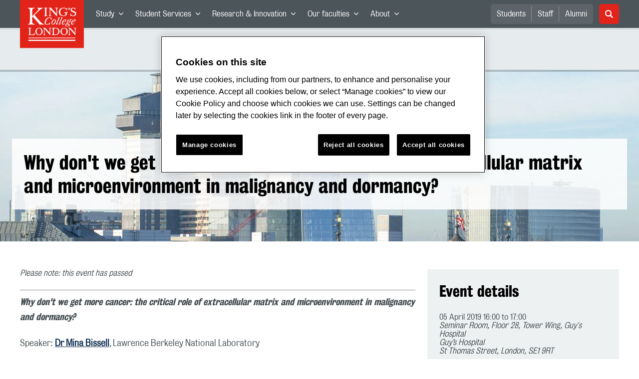

--- FILE ---
content_type: text/html; charset=utf-8
request_url: https://www.kcl.ac.uk/events/how-does-a-linear-sequence-of-dna-become-3-dimensional-breast-tissue-and-what-happens-when-the-cells-forget-and-become-malignant
body_size: 57318
content:
<!doctype html><html itemscope itemtype="http://schema.org/" lang="en" dir="ltr"><head><meta data-react-helmet="true" name="description" content="Seminar with Dr Mina Bissell, Lawrence Berkeley National Laboratory"/><meta data-react-helmet="true" name="author" content="King&#x27;s College London"/><meta data-react-helmet="true" name="id" content="b7a7bea3-c3fe-406f-88e2-a18d2bf3c73b"/><meta data-react-helmet="true" property="og:site_name" content="King&#x27;s College London"/><meta data-react-helmet="true" property="og:title" content="Why don&#x27;t we get more cancer: the critical role of extracellular matrix and microenvironment in malignancy and dormancy? | King&#x27;s College London"/><meta data-react-helmet="true" property="og:description" content="Seminar with Dr Mina Bissell, Lawrence Berkeley National Laboratory"/><meta data-react-helmet="true" property="og:url" content="https://www.kcl.ac.uk/events/how-does-a-linear-sequence-of-dna-become-3-dimensional-breast-tissue-and-what-happens-when-the-cells-forget-and-become-malignant"/><meta data-react-helmet="true" property="og:image" content="https://www.kcl.ac.uk/newimages/folsm/main-article/bmb/lsm-main-mina-bissell.x5f893077.png"/><meta data-react-helmet="true" property="og:image:alt" content="KCL"/><meta data-react-helmet="true" property="og:type" content="article"/><meta data-react-helmet="true" name="twitter:card" content="summary_large_image"/><meta data-react-helmet="true" name="twitter:domain" content="https://www.kcl.ac.uk/events/how-does-a-linear-sequence-of-dna-become-3-dimensional-breast-tissue-and-what-happens-when-the-cells-forget-and-become-malignant"/><meta data-react-helmet="true" name="twitter:site" content="@kingscollegelon"/><meta data-react-helmet="true" name="twitter:creator" content="@kingscollegelon"/><meta data-react-helmet="true" name="twitter:title" content="Why don&#x27;t we get more cancer: the critical role of extracellular matrix and microenvironment in malignancy and dormancy?"/><meta data-react-helmet="true" name="twitter:description" content="Seminar with Dr Mina Bissell, Lawrence Berkeley National Laboratory"/><meta data-react-helmet="true" name="twitter:url" content="https://www.kcl.ac.uk/events/how-does-a-linear-sequence-of-dna-become-3-dimensional-breast-tissue-and-what-happens-when-the-cells-forget-and-become-malignant"/><meta data-react-helmet="true" name="twitter:image" content="https://www.kcl.ac.uk/newimages/folsm/main-article/bmb/lsm-main-mina-bissell.x5f893077.png"/><meta data-react-helmet="true" name="twitter:image:alt" content="KCL"/><meta data-react-helmet="true" name="Last-Modified" content="2019-04-05T08:07:43.3225962Z"/><meta data-react-helmet="true" name="app:version" content="1.0.35"/><link data-react-helmet="true" rel="canonical" href="https://www.kcl.ac.uk/events/how-does-a-linear-sequence-of-dna-become-3-dimensional-breast-tissue-and-what-happens-when-the-cells-forget-and-become-malignant"/><script data-react-helmet="true" async="true" src="https://www.googletagmanager.com/gtag/js?id=UA-228896-1"></script><script data-react-helmet="true" >
        window.dataLayer = window.dataLayer || [];
        window.dataLayer.push({"event":"pageDeclaration"});
        function gtag() { dataLayer.push(arguments); }
        gtag('js', new Date());

        gtag('config', 'UA-228896-1');</script><script data-react-helmet="true" type="application/ld+json">{"@context":"https://schema.org","url":"https://www.kcl.ac.uk/events/how-does-a-linear-sequence-of-dna-become-3-dimensional-breast-tissue-and-what-happens-when-the-cells-forget-and-become-malignant"}</script><script>!function(e,t,a,n){e[n]=e[n]||[],e[n].push({"gtm.start":(new Date).getTime(),event:"gtm.js"});var g=t.getElementsByTagName(a)[0],m=t.createElement(a);m.async=!0,m.src="https://www.googletagmanager.com/gtm.js?id=GTM-W5RSV5",g.parentNode.insertBefore(m,g)}(window,document,"script","dataLayer")</script><script>!function(e,t,a,n){e[n]=e[n]||[],e[n].push({"gtm.start":(new Date).getTime(),event:"gtm.js"});var g=t.getElementsByTagName(a)[0],m=t.createElement(a);m.async=!0,m.src="https://www.googletagmanager.com/gtm.js?id=GTM-W5RSV5",g.parentNode.insertBefore(m,g)}(window,document,"script","dataLayer")</script><script charset="UTF-8" data-domain-script="167b1744-c18f-47c4-bd0c-e8420eacd9e1" type="text/javascript" src="https://cdn.cookielaw.org/scripttemplates/otSDKStub.js"></script><script type="text/javascript" src="https://cdn.cookielaw.org/consent/167b1744-c18f-47c4-bd0c-e8420eacd9e1/OtAutoBlock.js"></script><meta charset="utf-8"/><meta name="viewport" content="width=device-width,initial-scale=1,shrink-to-fit=no"/><meta http-equiv="X-UA-Compatible" content="ie=edge"><!--[if IE 11 ]>
    <meta name="msapplication-config" content="_GhbZtw_c45ac714-7e74-4f86-9aa3-f5e84223c84e/static/browserconfig.xml" />
    <![endif]--><link rel="manifest" href="/_GhbZtw_c45ac714-7e74-4f86-9aa3-f5e84223c84e/static/manifest.webmanifest"/><title data-react-helmet="true">Why don&#x27;t we get more cancer: the critical role of extracellular matrix and microenvironment in malignancy and dormancy? | King&#x27;s College London</title> <style data-styled="true" data-styled-version="5.3.6">@font-face{font-family:'KingsBureauGrotThreeSeven';src:url('/SiteElements/2017/fonts/KingsBureauGrotesqueThreeSeven-woff.woff') format("woff");font-weight:400;font-style:normal;}/*!sc*/
@font-face{font-family:'KingsBureauGrotFiveOne';src:url('/SiteElements/2017/fonts/KingsBureauGrotesqueFiveOne-woff.woff') format("woff");font-weight:400;font-style:normal;}/*!sc*/
@font-face{font-family:'KingsCaslon';src:url('/SiteElements/2017/fonts/KingsCaslon-woff.woff') format("woff");font-weight:400;font-style:normal;}/*!sc*/
@font-face{font-family:'KingsCaslon';src:url('/SiteElements/2017/fonts/KingsCaslonSemiBold-woff.woff') format("woff");font-weight:600;font-style:normal;}/*!sc*/
@font-face{font-family:'KingsCaslon';src:url('/SiteElements/2017/fonts/KingsCaslonItalic-woff.woff') format("woff");font-weight:400;font-style:italic;}/*!sc*/
@font-face{font-family:'kcl-icons';src:url('/SiteElements/2017/fonts/kcl-icons-woff.woff') format("woff");font-weight:400;font-style:normal;}/*!sc*/
*,*::before,*::after{box-sizing:border-box;}/*!sc*/
body{padding:0;margin:0;font-family:KingsBureauGrotFiveOne,sans-serif;font-size:16px;font-weight:400;color:#464e52;-webkit-font-smoothing:antialiased;-moz-osx-font-smoothing:grayscale;}/*!sc*/
h1,h2,h3,h4,h5,h6{font-weight:400;}/*!sc*/
p{margin-top:0;margin-bottom:1.5rem;}/*!sc*/
ol,ul{margin-top:0;margin-bottom:0;padding-left:0;list-style:none;}/*!sc*/
strong,b{font-family:KingsBureauGrotThreeSeven,sans-serif;font-weight:normal;}/*!sc*/
.sr-only{position:absolute;width:1px;height:1px;padding:0;overflow:hidden;-webkit-clip:rect(0,0,0,0);clip:rect(0,0,0,0);white-space:nowrap;-webkit-clip-path:inset(50%);clip-path:inset(50%);border:0;}/*!sc*/
data-styled.g2[id="sc-global-dWdjLZ1"]{content:"sc-global-dWdjLZ1,"}/*!sc*/
.EzpYq{display:block;position:fixed;left:-1000rem;width:0;height:0;overflow:hidden;-webkit-text-decoration:none;text-decoration:none;}/*!sc*/
.EzpYq:focus{top:0;left:0;width:auto;height:auto;padding:1rem;background-color:#0a2d50;color:#ffffff;overflow:visible;z-index:1002;}/*!sc*/
data-styled.g5[id="SkipNavstyled__SkipNavStyled-sc-mgg415-0"]{content:"EzpYq,"}/*!sc*/
.fabMEN{min-height:4rem;background-color:#5a6369;position:relative;}/*!sc*/
@media screen and (max-width:1024px){.fabMEN{min-height:unset;}}/*!sc*/
data-styled.g6[id="HeaderStyled-sc-1947hrm-0"]{content:"fabMEN,"}/*!sc*/
.hCMAWC{position:relative;width:100%;display:-webkit-box;display:-webkit-flex;display:-ms-flexbox;display:flex;-webkit-flex-wrap:wrap;-ms-flex-wrap:wrap;flex-wrap:wrap;max-width:1248px;padding-top:0;padding-right:8px;padding-bottom:0;padding-left:8px;margin:0 auto;}/*!sc*/
@media screen and (min-width:768px){.hCMAWC{padding-left:12px;padding-right:12px;}}/*!sc*/
data-styled.g7[id="Containerstyled__ContainerStyled-sc-1vp98b6-0"]{content:"hCMAWC,"}/*!sc*/
.fSgmX{width:100%;}/*!sc*/
.fSgmX .SubNavDesktopstyled__SubNavStyled-sc-rv2630-0::after{display:none;}/*!sc*/
.fSgmX .SubNavDesktopstyled__SubNavStyled-sc-rv2630-0::after{content:'';display:block;height:0.75rem;left:0;position:relative;top:0;width:100%;z-index:1;background:#5a6469;}/*!sc*/
.fSgmX .section-heading{color:#000000;-webkit-text-decoration:none;text-decoration:none;}/*!sc*/
data-styled.g9[id="Navigationstyled__NavigationStyled-sc-15mhzms-0"]{content:"fSgmX,"}/*!sc*/
.hvOvDU > img{max-height:100%;max-width:100%;}/*!sc*/
data-styled.g10[id="Logostyled__LogoStyled-sc-ihdj0q-0"]{content:"hvOvDU,"}/*!sc*/
.nmLDz{position:relative;display:-webkit-box;display:-webkit-flex;display:-ms-flexbox;display:flex;-webkit-align-items:center;-webkit-box-align:center;-ms-flex-align:center;align-items:center;-webkit-box-pack:center;-webkit-justify-content:center;-ms-flex-pack:center;justify-content:center;}/*!sc*/
.nmLDz .search-input{display:block;width:100%;height:3rem;padding:0 0.75rem;line-height:3rem;font-family:KingsBureauGrotThreeSeven,sans-serif;font-size:1.5rem;color:#fff;background-color:#3e4649;border:1px solid #cdd7dc;border-radius:5px;}/*!sc*/
.nmLDz .search-input::-ms-clear,.nmLDz .search-input::-ms-reveal{display:none;width:0;height:0;}/*!sc*/
.nmLDz .search-input::-webkit-search-decoration,.nmLDz .search-input::-webkit-search-cancel-button,.nmLDz .search-input::-webkit-search-results-button,.nmLDz .search-input::-webkit-search-results-decoration{display:none;}/*!sc*/
.nmLDz .search-input::-webkit-input-placeholder{font-weight:bold;color:#fff;opacity:0.8;font-size:1.5rem;}/*!sc*/
.nmLDz .search-input::-moz-placeholder{font-weight:bold;color:#fff;opacity:0.8;font-size:1.5rem;}/*!sc*/
.nmLDz .search-input:-ms-input-placeholder{font-weight:bold;color:#fff;opacity:0.8;font-size:1.5rem;}/*!sc*/
.nmLDz .search-input::placeholder{font-weight:bold;color:#fff;opacity:0.8;font-size:1.5rem;}/*!sc*/
.nmLDz > button{position:absolute;right:0px;top:0px;width:3rem;height:100%;padding:0;color:white;background:transparent;border:none;cursor:pointer;font-size:1.5rem;}/*!sc*/
.nmLDz > button:after{font-family:'kcl-icons';content:'\e922';}/*!sc*/
data-styled.g11[id="SearchComponentstyled__SearchComponentStyled-sc-1nql9ju-0"]{content:"nmLDz,"}/*!sc*/
@media screen and (min-width:px){.bXcTNJ li{background-color:#3b4348;}}/*!sc*/
data-styled.g12[id="NavStaticLinksstyled__NavStaticLinksStyled-sc-1dfd9z5-0"]{content:"bXcTNJ,"}/*!sc*/
.GJiOl{width:100%;-webkit-flex-basis:100%;-ms-flex-preferred-size:100%;flex-basis:100%;padding:0 8px;position:relative;}/*!sc*/
@media screen and (min-width:768px){.GJiOl{padding-left:12px;padding-right:12px;}}/*!sc*/
@media screen and (min-width:1024px){.GJiOl{-webkit-flex-basis:auto;-ms-flex-preferred-size:auto;flex-basis:auto;width:66.66666666666667%;}}/*!sc*/
.FMXNG{width:100%;-webkit-flex-basis:100%;-ms-flex-preferred-size:100%;flex-basis:100%;padding:0 8px;position:relative;}/*!sc*/
@media screen and (min-width:768px){.FMXNG{padding-left:12px;padding-right:12px;}}/*!sc*/
@media screen and (min-width:1024px){.FMXNG{-webkit-flex-basis:auto;-ms-flex-preferred-size:auto;flex-basis:auto;width:33.333333333333336%;}}/*!sc*/
.jkUhFM{width:100%;-webkit-flex-basis:100%;-ms-flex-preferred-size:100%;flex-basis:100%;padding:0 8px;position:relative;}/*!sc*/
@media screen and (min-width:768px){.jkUhFM{padding-left:12px;padding-right:12px;}}/*!sc*/
data-styled.g15[id="Columnstyled__ColumnStyled-sc-f3ck65-0"]{content:"GJiOl,FMXNG,jkUhFM,"}/*!sc*/
.fqQzMC{font-family:kcl-icons,sans-serif;speak:none;font-style:normal;font-weight:normal;font-variant:normal;text-transform:none;line-height:1;}/*!sc*/
.fqQzMC:before{content:'\e900';color:inherit;}/*!sc*/
.gOvwTb{font-family:kcl-icons,sans-serif;speak:none;font-style:normal;font-weight:normal;font-variant:normal;text-transform:none;line-height:1;}/*!sc*/
.gOvwTb:before{content:'\e910';color:inherit;}/*!sc*/
.jhQmDt{font-family:kcl-icons,sans-serif;speak:none;font-style:normal;font-weight:normal;font-variant:normal;text-transform:none;line-height:1;}/*!sc*/
.jhQmDt:before{content:'\e92a';color:inherit;}/*!sc*/
.eAnuqc{font-family:kcl-icons,sans-serif;speak:none;font-style:normal;font-weight:normal;font-variant:normal;text-transform:none;line-height:1;}/*!sc*/
.eAnuqc:before{content:'\e917';color:inherit;}/*!sc*/
.fIEaIS{font-family:kcl-icons,sans-serif;speak:none;font-style:normal;font-weight:normal;font-variant:normal;text-transform:none;line-height:1;}/*!sc*/
.fIEaIS:before{content:'\e91a';color:inherit;}/*!sc*/
.sZron{font-family:kcl-icons,sans-serif;speak:none;font-style:normal;font-weight:normal;font-variant:normal;text-transform:none;line-height:1;}/*!sc*/
.sZron:before{content:'\e92c';color:inherit;}/*!sc*/
data-styled.g17[id="Iconstyled__IconStyled-sc-1y8i1f9-0"]{content:"fqQzMC,gOvwTb,jhQmDt,eAnuqc,fIEaIS,sZron,"}/*!sc*/
.gchsDS{margin:0 0 0.8em 0;color:#000000;font-family:KingsBureauGrotThreeSeven,sans-serif;font-weight:400;font-size:1.5rem;line-height:1.35;}/*!sc*/
@media screen and (min-width:768px){.gchsDS{font-size:1.875rem;line-height:1.35;}}/*!sc*/
.kCnlhY{margin:0 0 0.8em 0;color:#000000;font-family:KingsBureauGrotThreeSeven,sans-serif;font-weight:400;font-size:1.75rem;line-height:1.35;}/*!sc*/
@media screen and (min-width:768px){.kCnlhY{font-size:2.375rem;line-height:1.25;}}/*!sc*/
.bEzXvi{margin:0 0 0.8em 0;color:#000000;font-family:KingsBureauGrotThreeSeven,sans-serif;font-weight:400;font-size:1.25rem;line-height:1.4;}/*!sc*/
@media screen and (min-width:768px){.bEzXvi{font-size:1.375rem;line-height:1.45;}}/*!sc*/
.hVFhal{margin:0 0 0.8em 0;color:#000000;font-family:KingsBureauGrotThreeSeven,sans-serif;font-weight:400;font-size:1.375rem;line-height:1.45;}/*!sc*/
@media screen and (min-width:768px){.hVFhal{font-size:1.5rem;line-height:1.45;}}/*!sc*/
.iKsmgH{margin:0 0 0.8em 0;color:#000000;font-family:KingsBureauGrotThreeSeven,sans-serif;font-weight:400;font-size:1.125rem;line-height:1.6;}/*!sc*/
@media screen and (min-width:768px){.iKsmgH{font-size:1.25rem;line-height:1.45;}}/*!sc*/
data-styled.g19[id="Headingstyled__DynamicHeading-sc-1544wc-0"]{content:"gchsDS,kCnlhY,bEzXvi,hVFhal,iKsmgH,"}/*!sc*/
.jEWHgQ{max-width:100%;}/*!sc*/
data-styled.g20[id="Imagestyled__ImageStyled-sc-oe75a9-0"]{content:"jEWHgQ,"}/*!sc*/
.cgUnvG{white-space:pre-line;font-family:KingsBureauGrotFiveOne,sans-serif;font-weight:400;font-size:1.125rem;line-height:1.6;}/*!sc*/
data-styled.g23[id="Paragraphstyled__ParagraphStyled-sc-176xsi4-0"]{content:"cgUnvG,"}/*!sc*/
.bDgLWq{position:relative;margin-bottom:2rem;padding:1.5rem;background-color:#edf1f2;}/*!sc*/
.bDgLWq::before,.bDgLWq::after{content:'';position:absolute;top:0;right:0;width:0;height:0;}/*!sc*/
.bDgLWq::before{border-bottom:24px solid #dce3e6;border-right:24px solid transparent;}/*!sc*/
.bDgLWq::after{border-top:24px solid #ffffff;border-left:24px solid transparent;}/*!sc*/
data-styled.g24[id="PostitNotestyled__PostitNoteStyled-sc-rip13t-0"]{content:"bDgLWq,"}/*!sc*/
.kKIhPG{position:absolute;width:1px;height:1px;padding:0;overflow:hidden;-webkit-clip:rect(0,0,0,0);clip:rect(0,0,0,0);white-space:nowrap;-webkit-clip-path:inset(50%);clip-path:inset(50%);border:0;}/*!sc*/
data-styled.g35[id="VisuallyHiddenstyled__VisuallyHiddenStyled-sc-1i5xmkp-0"]{content:"kKIhPG,"}/*!sc*/
.kpZrBJ a{color:#0a2d50;font-family:KingsBureauGrotFiveOne,sans-serif;-webkit-text-decoration:underline;text-decoration:underline;}/*!sc*/
.kpZrBJ a:hover{color:#3b5773;-webkit-text-decoration:none;text-decoration:none;}/*!sc*/
.kpZrBJ p a{color:#0a2d50;font-family:KingsBureauGrotFiveOne,sans-serif;-webkit-text-decoration:underline;text-decoration:underline;font-weight:600;}/*!sc*/
.kpZrBJ p a:hover{color:#3b5773;-webkit-text-decoration:none;text-decoration:none;}/*!sc*/
data-styled.g39[id="Richtextstyled__RichtextStyled-sc-1kvg2vc-0"]{content:"kpZrBJ,"}/*!sc*/
.eyqZRQ{margin-bottom:3.5rem;}/*!sc*/
.eyqZRQ .img{position:relative;width:100%;min-height:240px;padding:2.5rem 0;display:-webkit-box;display:-webkit-flex;display:-ms-flexbox;display:flex;-webkit-align-items:flex-end;-webkit-box-align:flex-end;-ms-flex-align:flex-end;align-items:flex-end;}/*!sc*/
.eyqZRQ .img:before{content:'';display:block;height:0.25rem;left:0;position:absolute;top:0;width:100%;z-index:1;background:rgba(0,0,0,0.2);}/*!sc*/
.eyqZRQ .img{background:url(/newimages/hero/guys-hospital-banner.x19a388b6.jpg?f=webp) no-repeat center/cover;background-color:#5a6369;}/*!sc*/
@media screen and (min-width:768px){.eyqZRQ .img{min-height:344px;padding:4rem 0;background:url(/newimages/hero/guys-hospital-banner.x19a388b6.jpg?f=webp) no-repeat center/cover;}}/*!sc*/
.eyqZRQ .text-wrap{width:100%;max-width:1280px;margin:0 auto;padding:0 1rem;}/*!sc*/
.eyqZRQ .text{display:inline-block;max-width:100%;padding:1.5rem;background:rgba(255,255,255,0.85);}/*!sc*/
.eyqZRQ .Headingstyled__DynamicHeading-sc-1544wc-0{margin-bottom:0;}/*!sc*/
.eyqZRQ .logo-overlay{-webkit-box-pack:start;-webkit-justify-content:flex-start;-ms-flex-pack:start;justify-content:flex-start;-webkit-align-items:center;-webkit-box-align:center;-ms-flex-align:center;align-items:center;}/*!sc*/
.eyqZRQ .logo-wrap{display:-webkit-box;display:-webkit-flex;display:-ms-flexbox;display:flex;width:100%;max-width:1230px;margin:0 auto;-webkit-box-pack:inherit;-webkit-justify-content:inherit;-ms-flex-pack:inherit;justify-content:inherit;-webkit-align-items:inherit;-webkit-box-align:inherit;-ms-flex-align:inherit;align-items:inherit;}/*!sc*/
.eyqZRQ .logo{width:50vw;max-width:192px;}/*!sc*/
@media screen and (min-width:768px){.eyqZRQ .text-wrap{padding:0 1.5rem;}.eyqZRQ .logo{max-width:280px;}}/*!sc*/
data-styled.g44[id="HeroBannerstyled__HeroBannerStyled-sc-zw999m-0"]{content:"eyqZRQ,"}/*!sc*/
.fpdkti{display:block;width:100%;height:100%;}/*!sc*/
.fpdkti .nav-parent-li{margin-bottom:-1px;}/*!sc*/
.fpdkti .nav-parent-a{position:relative;height:3rem;width:100%;display:-webkit-inline-box;display:-webkit-inline-flex;display:-ms-inline-flexbox;display:inline-flex;-webkit-box-pack:center;-webkit-justify-content:center;-ms-flex-pack:center;justify-content:center;-webkit-align-items:center;-webkit-box-align:center;-ms-flex-align:center;align-items:center;-webkit-text-decoration:none;text-decoration:none;color:white;background-color:inherit;}/*!sc*/
.fpdkti .nav-parent-a .Iconstyled__IconStyled-sc-1y8i1f9-0{-webkit-transition:all 150ms;transition:all 150ms;font-size:0.625rem;margin-left:0.5rem;}/*!sc*/
.fpdkti .nav-parent-a.expanded .Iconstyled__IconStyled-sc-1y8i1f9-0{-webkit-transform:rotate(180deg);-ms-transform:rotate(180deg);transform:rotate(180deg);}/*!sc*/
.fpdkti .nav-child-ul{display:none;padding:1rem 0;background-color:#e6ebed;}/*!sc*/
.fpdkti .nav-child-ul.active{display:block;}/*!sc*/
.fpdkti .nav-child-a{height:2.5rem;display:-webkit-box;display:-webkit-flex;display:-ms-flexbox;display:flex;-webkit-box-pack:center;-webkit-justify-content:center;-ms-flex-pack:center;justify-content:center;-webkit-align-items:center;-webkit-box-align:center;-ms-flex-align:center;align-items:center;-webkit-text-decoration:none;text-decoration:none;color:black;}/*!sc*/
data-styled.g48[id="NavComponentstyled__NavComponentStyled-sc-l2og7h-0"]{content:"fpdkti,"}/*!sc*/
.hkDkPc{display:block;background-color:#5a6369;}/*!sc*/
.hkDkPc:after{content:'';position:absolute;display:block;width:100%;height:0.25rem;background:rgba(0,0,0,0.05);z-index:1;}/*!sc*/
.hkDkPc .Containerstyled__ContainerStyled-sc-1vp98b6-0{position:relative;min-height:3rem;padding:0;}/*!sc*/
.hkDkPc .Containerstyled__ContainerStyled-sc-1vp98b6-0 .Logostyled__LogoStyled-sc-ihdj0q-0{position:absolute;top:0px;left:0px;z-index:1000;width:63px;height:auto;}/*!sc*/
.hkDkPc .Containerstyled__ContainerStyled-sc-1vp98b6-0 .nav-container{display:none;width:100%;}/*!sc*/
.hkDkPc .Containerstyled__ContainerStyled-sc-1vp98b6-0 .nav-container.expanded{display:block;}/*!sc*/
.hkDkPc .Containerstyled__ContainerStyled-sc-1vp98b6-0 .search-container{display:-webkit-box;display:-webkit-flex;display:-ms-flexbox;display:flex;-webkit-box-pack:center;-webkit-justify-content:center;-ms-flex-pack:center;justify-content:center;-webkit-align-items:center;-webkit-box-align:center;-ms-flex-align:center;align-items:center;height:8rem;}/*!sc*/
.hkDkPc .Containerstyled__ContainerStyled-sc-1vp98b6-0 .top-bar{position:relative;width:100%;height:3rem;}/*!sc*/
.hkDkPc .Containerstyled__ContainerStyled-sc-1vp98b6-0 .top-bar #nav-toggle{width:2rem;height:2rem;position:absolute;right:1rem;top:0.5rem;padding:0;background:0 0;border-color:transparent;border-radius:0;}/*!sc*/
.hkDkPc .Containerstyled__ContainerStyled-sc-1vp98b6-0 .top-bar #nav-toggle:focus{border-color:rgba(0,158,160,1);box-shadow:0 0 0 0.2rem rgba(0,158,160,1);outline:0;}/*!sc*/
.hkDkPc .Containerstyled__ContainerStyled-sc-1vp98b6-0 .top-bar .icon-bar{background:#ffffff;border-radius:5px;display:block;height:0.125rem;margin:0.3125rem auto;position:relative;-webkit-transition:-webkit-transform 0.2s ease;-webkit-transition:transform 0.2s ease;transition:transform 0.2s ease;width:100%;}/*!sc*/
.hkDkPc .Containerstyled__ContainerStyled-sc-1vp98b6-0 .top-bar .icon-bar.first.active{-webkit-transform:translateX(3px) rotate(45deg);-ms-transform:translateX(3px) rotate(45deg);transform:translateX(3px) rotate(45deg);-webkit-transform-origin:4px center;-ms-transform-origin:4px center;transform-origin:4px center;}/*!sc*/
.hkDkPc .Containerstyled__ContainerStyled-sc-1vp98b6-0 .top-bar .icon-bar.last.active{-webkit-transform:translateX(3px) rotate(-45deg);-ms-transform:translateX(3px) rotate(-45deg);transform:translateX(3px) rotate(-45deg);-webkit-transform-origin:4px center;-ms-transform-origin:4px center;transform-origin:4px center;}/*!sc*/
.hkDkPc .Containerstyled__ContainerStyled-sc-1vp98b6-0 .top-bar .icon-bar.middle.active{opacity:0;}/*!sc*/
.hkDkPc .Containerstyled__ContainerStyled-sc-1vp98b6-0 .NavComponentstyled__NavComponentStyled-sc-l2og7h-0{margin:0;background-color:#e6ebed;}/*!sc*/
.hkDkPc .Containerstyled__ContainerStyled-sc-1vp98b6-0 .NavComponentstyled__NavComponentStyled-sc-l2og7h-0 .nav-parent-li{border-top:3px solid #dce3e6;}/*!sc*/
.hkDkPc .Containerstyled__ContainerStyled-sc-1vp98b6-0 .NavComponentstyled__NavComponentStyled-sc-l2og7h-0 .nav-parent-a{position:relative;-webkit-box-pack:start;-webkit-justify-content:flex-start;-ms-flex-pack:start;justify-content:flex-start;padding-left:1rem;color:#000000;}/*!sc*/
.hkDkPc .Containerstyled__ContainerStyled-sc-1vp98b6-0 .NavComponentstyled__NavComponentStyled-sc-l2og7h-0 .nav-child-a{-webkit-box-pack:start;-webkit-justify-content:flex-start;-ms-flex-pack:start;justify-content:flex-start;padding-left:2rem;}/*!sc*/
.hkDkPc .Containerstyled__ContainerStyled-sc-1vp98b6-0 .NavStaticLinksstyled__NavStaticLinksStyled-sc-1dfd9z5-0{margin:0;padding:1rem;background-color:#d7dfe2;}/*!sc*/
.hkDkPc .Containerstyled__ContainerStyled-sc-1vp98b6-0 .NavStaticLinksstyled__NavStaticLinksStyled-sc-1dfd9z5-0 .nav-static-parent-li{display:block;}/*!sc*/
.hkDkPc .Containerstyled__ContainerStyled-sc-1vp98b6-0 .NavStaticLinksstyled__NavStaticLinksStyled-sc-1dfd9z5-0 .nav-static-parent-a{display:-webkit-box;display:-webkit-flex;display:-ms-flexbox;display:flex;-webkit-align-items:center;-webkit-box-align:center;-ms-flex-align:center;align-items:center;-webkit-box-pack:start;-webkit-justify-content:flex-start;-ms-flex-pack:start;justify-content:flex-start;height:2.5rem;color:black;-webkit-text-decoration:none;text-decoration:none;}/*!sc*/
.hkDkPc .Containerstyled__ContainerStyled-sc-1vp98b6-0 .SearchComponentstyled__SearchComponentStyled-sc-1nql9ju-0{width:90%;}/*!sc*/
.hkDkPc .Containerstyled__ContainerStyled-sc-1vp98b6-0 .SearchComponentstyled__SearchComponentStyled-sc-1nql9ju-0 input{font-size:1.0rem;}/*!sc*/
.hkDkPc .Containerstyled__ContainerStyled-sc-1vp98b6-0 .SearchComponentstyled__SearchComponentStyled-sc-1nql9ju-0 button{font-size:1.0rem;}/*!sc*/
@media screen and (min-width:768px){.hkDkPc .Containerstyled__ContainerStyled-sc-1vp98b6-0 .top-bar #nav-toggle{right:1.5rem;}}/*!sc*/
data-styled.g49[id="NavMobilestyled__NavMobileStyled-sc-1wz55ya-0"]{content:"hkDkPc,"}/*!sc*/
.gZbpxg{display:block;background-color:#e6ebed;}/*!sc*/
.gZbpxg .nav-parent-ul{display:block;width:100%;height:100%;}/*!sc*/
.gZbpxg .nav-parent-a{position:relative;height:3rem;width:100%;display:-webkit-inline-box;display:-webkit-inline-flex;display:-ms-inline-flexbox;display:inline-flex;-webkit-box-pack:center;-webkit-justify-content:center;-ms-flex-pack:center;justify-content:center;-webkit-align-items:center;-webkit-box-align:center;-ms-flex-align:center;align-items:center;-webkit-text-decoration:none;text-decoration:none;color:white;}/*!sc*/
.gZbpxg .nav-parent-a .Iconstyled__IconStyled-sc-1y8i1f9-0{-webkit-transition:all 150ms;transition:all 150ms;font-size:0.625rem;margin-left:0.5rem;}/*!sc*/
.gZbpxg .nav-parent-a.expanded .Iconstyled__IconStyled-sc-1y8i1f9-0{-webkit-transform:rotate(180deg);-ms-transform:rotate(180deg);transform:rotate(180deg);}/*!sc*/
.gZbpxg .nav-child-ul{display:none;padding:1rem 0;background-color:#e6ebed;}/*!sc*/
.gZbpxg .nav-child-ul.active{display:block;}/*!sc*/
.gZbpxg .nav-child-a{display:-webkit-box;display:-webkit-flex;display:-ms-flexbox;display:flex;height:2.5rem;padding-left:1rem;color:#0a2d50;-webkit-align-items:center;-webkit-box-align:center;-ms-flex-align:center;align-items:center;-webkit-box-pack:start;-webkit-justify-content:flex-start;-ms-flex-pack:start;justify-content:flex-start;-webkit-text-decoration:none;text-decoration:none;}/*!sc*/
.gZbpxg .nav-child-a:hover{color:#3b5773;}/*!sc*/
.gZbpxg > .Containerstyled__ContainerStyled-sc-1vp98b6-0{display:block;padding:0;}/*!sc*/
.gZbpxg > .Containerstyled__ContainerStyled-sc-1vp98b6-0 > h1{padding:1.5rem 1rem;margin:0;}/*!sc*/
.gZbpxg > .Containerstyled__ContainerStyled-sc-1vp98b6-0 #sub-nav-toggle{position:relative;height:3rem;width:100%;display:-webkit-box;display:-webkit-flex;display:-ms-flexbox;display:flex;-webkit-align-items:center;-webkit-box-align:center;-ms-flex-align:center;align-items:center;padding:0 1rem;border:none;background-color:transparent;}/*!sc*/
.gZbpxg > .Containerstyled__ContainerStyled-sc-1vp98b6-0 #sub-nav-toggle:after{width:2rem;height:2rem;position:absolute;right:1rem;display:-webkit-box;display:-webkit-flex;display:-ms-flexbox;display:flex;-webkit-align-items:center;-webkit-box-align:center;-ms-flex-align:center;align-items:center;-webkit-box-pack:center;-webkit-justify-content:center;-ms-flex-pack:center;justify-content:center;border-radius:50%;background-color:#0a2d50;color:#ffffff;font-family:'kcl-icons' !important;font-size:1.11111111111111rem;-webkit-transition:all 0.2s ease;transition:all 0.2s ease;content:'\e900';}/*!sc*/
.gZbpxg > .Containerstyled__ContainerStyled-sc-1vp98b6-0 #sub-nav-toggle.expanded:after{-webkit-transform:rotate(180deg);-ms-transform:rotate(180deg);transform:rotate(180deg);}/*!sc*/
.gZbpxg > .Containerstyled__ContainerStyled-sc-1vp98b6-0 .sub-nav-container{display:none;width:100%;}/*!sc*/
.gZbpxg > .Containerstyled__ContainerStyled-sc-1vp98b6-0 .sub-nav-container.expanded{display:block;}/*!sc*/
.gZbpxg > .Containerstyled__ContainerStyled-sc-1vp98b6-0 .sub-nav-text{color:#5a6369;font-size:1.0rem;font-family:KingsBureauGrotFiveOne,sans-serif;}/*!sc*/
.gZbpxg > .Containerstyled__ContainerStyled-sc-1vp98b6-0 .nav-parent-li{padding:0 1rem;border-top:3px solid #dce3e6;}/*!sc*/
.gZbpxg > .Containerstyled__ContainerStyled-sc-1vp98b6-0 .nav-parent-a{-webkit-box-pack:start;-webkit-justify-content:flex-start;-ms-flex-pack:start;justify-content:flex-start;color:#5a6369;}/*!sc*/
.gZbpxg > .Containerstyled__ContainerStyled-sc-1vp98b6-0 .nav-parent-a:after{width:2rem;height:2rem;position:absolute;right:0;top:0.5rem;padding:0;display:-webkit-box;display:-webkit-flex;display:-ms-flexbox;display:flex;-webkit-align-items:center;-webkit-box-align:center;-ms-flex-align:center;align-items:center;-webkit-box-pack:center;-webkit-justify-content:center;-ms-flex-pack:center;justify-content:center;color:#0a2d50;font-family:'kcl-icons' !important;font-size:1.11111111111111rem;-webkit-transition:all 0.2s ease;transition:all 0.2s ease;}/*!sc*/
.gZbpxg > .Containerstyled__ContainerStyled-sc-1vp98b6-0 .nav-parent-a.collapsed:after{content:'\e900';}/*!sc*/
.gZbpxg > .Containerstyled__ContainerStyled-sc-1vp98b6-0 .nav-parent-a.expanded:after{content:'\e900';-webkit-transform:rotate(180deg);-ms-transform:rotate(180deg);transform:rotate(180deg);}/*!sc*/
@media screen and (min-width:768px){.gZbpxg > .Containerstyled__ContainerStyled-sc-1vp98b6-0 > h1{padding:1.5rem;}.gZbpxg > .Containerstyled__ContainerStyled-sc-1vp98b6-0 #sub-nav-toggle{padding:0 1.5rem;}.gZbpxg > .Containerstyled__ContainerStyled-sc-1vp98b6-0 #sub-nav-toggle:after{right:1.5rem;}.gZbpxg > .Containerstyled__ContainerStyled-sc-1vp98b6-0 .nav-parent-li{padding:0 1.5rem;}}/*!sc*/
data-styled.g52[id="SubNavMobilestyled__SubNavMobileStyled-sc-1xll37g-0"]{content:"gZbpxg,"}/*!sc*/
.korgaJ{padding:4rem 0 0;display:-webkit-box;display:-webkit-flex;display:-ms-flexbox;display:flex;-webkit-flex-direction:row;-ms-flex-direction:row;flex-direction:row;-webkit-box-pack:space-evenly;-webkit-justify-content:space-evenly;-ms-flex-pack:space-evenly;justify-content:space-evenly;background-color:#4c555a;}/*!sc*/
.korgaJ address{font-size:1.0rem;font-style:normal;line-height:1.8;white-space:pre;}/*!sc*/
.korgaJ .footer-column{margin-bottom:2.5rem;}/*!sc*/
.korgaJ .footer-mobile-number{margin-bottom:0.75rem;}/*!sc*/
.korgaJ .Containerstyled__ContainerStyled-sc-1vp98b6-0 > div{width:100%;padding-left:0.5rem;padding-right:0.5rem;display:-webkit-box;display:-webkit-flex;display:-ms-flexbox;display:flex;-webkit-flex-direction:column;-ms-flex-direction:column;flex-direction:column;color:#ffffff;}/*!sc*/
.korgaJ .Containerstyled__ContainerStyled-sc-1vp98b6-0 > div .column-title{width:100%;padding-bottom:1rem;margin-bottom:1rem;border-bottom:3px solid #8b9296;font-family:KingsBureauGrotFiveOne,sans-serif;font-weight:400;color:#ffffff;}/*!sc*/
.korgaJ .Containerstyled__ContainerStyled-sc-1vp98b6-0 > div a,.korgaJ .Containerstyled__ContainerStyled-sc-1vp98b6-0 > div span{padding:0.5rem 0;display:inline-block;color:white;font-size:1.125rem;}/*!sc*/
.korgaJ .Containerstyled__ContainerStyled-sc-1vp98b6-0 > div a{padding:1rem 0;font-size:1.0rem;cursor:pointer;-webkit-text-decoration:none;text-decoration:none;}/*!sc*/
.korgaJ .Containerstyled__ContainerStyled-sc-1vp98b6-0 > div a:hover{color:#cdd7dc;-webkit-text-decoration:underline;text-decoration:underline;}/*!sc*/
@media screen and (min-width:768px){.korgaJ .Containerstyled__ContainerStyled-sc-1vp98b6-0 > div{width:16.66667%;min-width:192px;padding-left:0.75rem;padding-right:0.75rem;}.korgaJ .Containerstyled__ContainerStyled-sc-1vp98b6-0 > div a{padding:0.5rem 0;}}/*!sc*/
.korgaJ .Containerstyled__ContainerStyled-sc-1vp98b6-0 > .Logostyled__LogoStyled-sc-ihdj0q-0{margin-top:4rem;margin-bottom:2rem;}/*!sc*/
.korgaJ .Containerstyled__ContainerStyled-sc-1vp98b6-0 > .Logostyled__LogoStyled-sc-ihdj0q-0 img{max-width:480px;margin:auto;}/*!sc*/
@media screen and (min-width:768px){.korgaJ .Containerstyled__ContainerStyled-sc-1vp98b6-0 > .Logostyled__LogoStyled-sc-ihdj0q-0{margin:0;}}/*!sc*/
data-styled.g54[id="FooterMainstyled__FooterMainStyled-sc-9qa4f1-0"]{content:"korgaJ,"}/*!sc*/
.jvWAxc{padding:0.75rem;background-color:#4c555a;}/*!sc*/
.jvWAxc .Containerstyled__ContainerStyled-sc-1vp98b6-0 a{width:100%;padding:1rem 0;margin-right:1.5rem;color:#ffffff;-webkit-text-decoration:none;text-decoration:none;}/*!sc*/
.jvWAxc .Containerstyled__ContainerStyled-sc-1vp98b6-0 a:hover{color:#dce3e6;-webkit-text-decoration:underline;text-decoration:underline;}/*!sc*/
@media screen and (min-width:1024px){.jvWAxc .Containerstyled__ContainerStyled-sc-1vp98b6-0{padding:0 1.5rem;}}/*!sc*/
@media screen and (min-width:768px){.jvWAxc .Containerstyled__ContainerStyled-sc-1vp98b6-0 a{width:auto;}}/*!sc*/
data-styled.g55[id="FooterBottomstyled__FooterBottomStyled-sc-107msnq-0"]{content:"jvWAxc,"}/*!sc*/
.hMgEfX{background-color:#0a2d50;color:#ffffff;}/*!sc*/
.hMgEfX .Headingstyled__DynamicHeading-sc-1544wc-0{color:inherit;margin-right:1.5rem;}/*!sc*/
.hMgEfX .wrapper{display:-webkit-box;display:-webkit-flex;display:-ms-flexbox;display:flex;height:136px;-webkit-flex-direction:column;-ms-flex-direction:column;flex-direction:column;-webkit-box-pack:center;-webkit-justify-content:center;-ms-flex-pack:center;justify-content:center;-webkit-align-items:center;-webkit-box-align:center;-ms-flex-align:center;align-items:center;}/*!sc*/
.hMgEfX .links{display:-webkit-box;display:-webkit-flex;display:-ms-flexbox;display:flex;}/*!sc*/
.hMgEfX .link{color:inherit;-webkit-text-decoration:none;text-decoration:none;height:2.5rem;width:2.5rem;border:0.125rem solid rgba(255,255,255,0.4);display:-webkit-box;display:-webkit-flex;display:-ms-flexbox;display:flex;border-radius:50%;-webkit-box-pack:center;-webkit-justify-content:center;-ms-flex-pack:center;justify-content:center;-webkit-align-items:center;-webkit-box-align:center;-ms-flex-align:center;align-items:center;font-size:1.125rem;margin-right:1rem;}/*!sc*/
.hMgEfX .link:hover{color:#0a2d50;background-color:#ffffff;border:0.125rem solid #ffffff;}/*!sc*/
@media screen and (min-width:768px){.hMgEfX .wrapper{height:6rem;-webkit-flex-direction:row;-ms-flex-direction:row;flex-direction:row;-webkit-box-pack:left;-webkit-justify-content:left;-ms-flex-pack:left;justify-content:left;}.hMgEfX .Headingstyled__DynamicHeading-sc-1544wc-0{margin-bottom:0;}.hMgEfX .link{font-size:1.25rem;height:3rem;width:3rem;}}/*!sc*/
data-styled.g56[id="FooterSocialMedia__FooterSocialMediaStyled-sc-1o8y4mm-0"]{content:"hMgEfX,"}/*!sc*/
.kCnCve .initiatives{display:-webkit-box;display:-webkit-flex;display:-ms-flexbox;display:flex;-webkit-flex-flow:row wrap;-ms-flex-flow:row wrap;flex-flow:row wrap;gap:0.75rem;}/*!sc*/
.kCnCve .initiative{max-width:49%;min-width:49%;}/*!sc*/
.kCnCve .general-info{display:-webkit-box;display:-webkit-flex;display:-ms-flexbox;display:flex;-webkit-flex-flow:row wrap;-ms-flex-flow:row wrap;flex-flow:row wrap;gap:1rem;height:100%;margin-bottom:2rem;}/*!sc*/
.kCnCve .general-info--inner{width:48%;-webkit-box-flex:1;-webkit-flex-grow:1;-ms-flex-positive:1;flex-grow:1;background-color:#edf1f2;}/*!sc*/
.kCnCve .list-link{color:#0a2d50;font-family:KingsBureauGrotFiveOne,sans-serif;font-weight:400;-webkit-text-decoration:underline;text-decoration:underline;}/*!sc*/
.kCnCve .list-link:hover{color:#3b5773;-webkit-text-decoration:underline;text-decoration:underline;}/*!sc*/
.kCnCve .list-link:visited{color:#0a2d50;}/*!sc*/
.kCnCve .section-break{margin-bottom:1.5rem;border-bottom:3px solid #edf1f2;padding-bottom:0;}/*!sc*/
.kCnCve .spacing-bottom{margin-bottom:1.5rem;}/*!sc*/
.kCnCve .image-spacing-bottom{margin-bottom:2rem;}/*!sc*/
.kCnCve .YouTubeVideostyled__YouTubeVideoStyled-sc-el2nym-0{margin-bottom:2rem;}/*!sc*/
.kCnCve .keyline{display:block;width:100%;height:3px;margin:1.5rem 0 1.25rem 0;background-color:#dce3e6;}/*!sc*/
.kCnCve .keyline--thin{height:3px;margin:1rem 0 1.25rem 0;}/*!sc*/
.kCnCve .keyline--thick{height:0.25rem;margin:0 0 1.5rem 0;}/*!sc*/
@media screen and (min-width:768px){.kCnCve .Richtextstyled__RichtextStyled-sc-1kvg2vc-0{margin-bottom:3.5rem;}.kCnCve .spacing-bottom{margin-bottom:3.5rem;}}/*!sc*/
@media screen and (max-width:768px){.kCnCve .initiative{max-width:100%;min-width:100%;}.kCnCve .general-info--inner{width:100%;}}/*!sc*/
data-styled.g319[id="ContentComposerstyled__ContentComposerStyled-sc-nc8htl-0"]{content:"kCnCve,"}/*!sc*/
.jtAWOS h3{margin-bottom:0.75rem;}/*!sc*/
.jtAWOS ul{padding-left:0;margin-bottom:0;font-size:1.125rem;line-height:1.1;}/*!sc*/
.jtAWOS li{margin-bottom:0.75rem;}/*!sc*/
.jtAWOS li:last-of-type{margin-bottom:0;}/*!sc*/
.jtAWOS li:after{display:none;}/*!sc*/
.jtAWOS a{color:#0a2d50;font-family:KingsBureauGrotThreeSeven,sans-serif;font-weight:400;-webkit-text-decoration:none;text-decoration:none;}/*!sc*/
.jtAWOS a:hover{color:#3b5773;-webkit-text-decoration:underline;text-decoration:underline;}/*!sc*/
.jtAWOS a:visited{color:#0a2d50;}/*!sc*/
data-styled.g358[id="DepartmentsListstyled__DepartmentsListStyled-sc-go0pwy-0"]{content:"jtAWOS,"}/*!sc*/
.kjMCDw .event-details{background-color:#edf1f2;padding:1.5rem;margin-bottom:1.5rem;}/*!sc*/
data-styled.g409[id="PastEventPagestyled__PastEventPageStyled-sc-b0wy4e-0"]{content:"kjMCDw,"}/*!sc*/
</style><meta property="og:type" content="website"/><link rel="preconnect" href="https://fonts.googleapis.com"><link rel="preconnect" href="https://fonts.gstatic.com" crossorigin><link href="https://fonts.googleapis.com/css2?family=Wix+Madefor+Display:wght@400;700&display=swap" rel="stylesheet"><meta name="generator" content="Contensis" /></head><body><noscript><iframe src="https://www.googletagmanager.com/ns.html?id=GTM-W5RSV5" height="0" width="0" style="display:none;visibility:hidden"></iframe></noscript><div id="root"> <div data-testid="Layout" class="Layoutstyled__LayoutStyled-sc-15and8u-0"><a class="SkipNavstyled__SkipNavStyled-sc-mgg415-0 EzpYq" href="#main-content">Skip to main content</a><header class="HeaderStyled-sc-1947hrm-0 fabMEN"><div class="Navigationstyled__NavigationStyled-sc-15mhzms-0 fSgmX"><div class="NavMobilestyled__NavMobileStyled-sc-1wz55ya-0 hkDkPc"><div class="Containerstyled__ContainerStyled-sc-1vp98b6-0 hCMAWC"><div class="Logostyled__LogoStyled-sc-ihdj0q-0 hvOvDU"><img src="/_GhbZtw_c45ac714-7e74-4f86-9aa3-f5e84223c84e/static/img/kcl-logo.svg?5bb1569efb406aadca16a184977b0ee2&amp;f=webp" alt="Back to King&#x27;s College London homepage" class="Imagestyled__ImageStyled-sc-oe75a9-0 jEWHgQ"/></div><div class="top-bar"><button class="" id="nav-toggle" name="navigation toggle" aria-expanded="false"><span class="VisuallyHiddenstyled__VisuallyHiddenStyled-sc-1i5xmkp-0 kKIhPG">Opens navigation menu</span><span class="icon-bar first "></span><span class="icon-bar middle "></span><span class="icon-bar last "></span></button></div><div class="nav-container "><nav><ul class="NavComponentstyled__NavComponentStyled-sc-l2og7h-0 fpdkti nav-parent-ul nav-unnamed"><li class="nav-parent-li"><a class="nav-parent-a collapsed " href="/study/home" id="bfbe9934-616e-421f-a7f4-63d386c4784a" aria-expanded="false" aria-label="">Study<i class="Iconstyled__IconStyled-sc-1y8i1f9-0 fqQzMC down-caret" aria-hidden="true"></i><span class="VisuallyHiddenstyled__VisuallyHiddenStyled-sc-1i5xmkp-0 kKIhPG">Navigation category. Contains links. Press enter key to expand.</span></a><ul class="nav-child-ul " id="nav-submenu-bfbe9934-616e-421f-a7f4-63d386c4784a"><li class="nav-child-li"><a class="nav-child-a" href="/study/home" aria-label="">Study<span class="VisuallyHiddenstyled__VisuallyHiddenStyled-sc-1i5xmkp-0 kKIhPG">Navigation link in category Study. Press escape key to return to main menu</span></a></li><li class="nav-child-li"><a class="nav-child-a" href="/study/undergraduate">Undergraduate<span class="VisuallyHiddenstyled__VisuallyHiddenStyled-sc-1i5xmkp-0 kKIhPG">Navigation link in category Study. Press escape key to return to main menu</span></a></li><li class="nav-child-li"><a class="nav-child-a" href="/study/postgraduate-taught">Postgraduate taught<span class="VisuallyHiddenstyled__VisuallyHiddenStyled-sc-1i5xmkp-0 kKIhPG">Navigation link in category Study. Press escape key to return to main menu</span></a></li><li class="nav-child-li"><a class="nav-child-a" href="/study/postgraduate-research">Postgraduate Research<span class="VisuallyHiddenstyled__VisuallyHiddenStyled-sc-1i5xmkp-0 kKIhPG">Navigation link in category Study. Press escape key to return to main menu</span></a></li><li class="nav-child-li"><a class="nav-child-a" href="/professional-education">Professional Education<span class="VisuallyHiddenstyled__VisuallyHiddenStyled-sc-1i5xmkp-0 kKIhPG">Navigation link in category Study. Press escape key to return to main menu</span></a></li><li class="nav-child-li"><a class="nav-child-a" href="/study/ciel">International Education &amp; Languages<span class="VisuallyHiddenstyled__VisuallyHiddenStyled-sc-1i5xmkp-0 kKIhPG">Navigation link in category Study. Press escape key to return to main menu</span></a></li><li class="nav-child-li"><a class="nav-child-a" href="/study/international">International<span class="VisuallyHiddenstyled__VisuallyHiddenStyled-sc-1i5xmkp-0 kKIhPG">Navigation link in category Study. Press escape key to return to main menu</span></a></li><li class="nav-child-li"><a class="nav-child-a" href="https://www.kcl.ac.uk/study-legacy/abroad">Study Abroad<span class="VisuallyHiddenstyled__VisuallyHiddenStyled-sc-1i5xmkp-0 kKIhPG">Navigation link in category Study. Press escape key to return to main menu</span></a></li><li class="nav-child-li"><a class="nav-child-a" href="/international-foundation">International Foundation<span class="VisuallyHiddenstyled__VisuallyHiddenStyled-sc-1i5xmkp-0 kKIhPG">Navigation link in category Study. Press escape key to return to main menu</span></a></li><li class="nav-child-li"><a class="nav-child-a" href="/language-centre">Language Centre<span class="VisuallyHiddenstyled__VisuallyHiddenStyled-sc-1i5xmkp-0 kKIhPG">Navigation link in category Study. Press escape key to return to main menu</span></a></li><li class="nav-child-li"><a class="nav-child-a" href="https://www.kcl.ac.uk/summer">Summer and Winter Programmes<span class="VisuallyHiddenstyled__VisuallyHiddenStyled-sc-1i5xmkp-0 kKIhPG">Navigation link in category Study. Press escape key to return to main menu</span></a></li><li class="nav-child-li"><a class="nav-child-a" href="https://www.kcl.ac.uk/accommodation">Accommodation<span class="VisuallyHiddenstyled__VisuallyHiddenStyled-sc-1i5xmkp-0 kKIhPG">Navigation link in category Study. Press escape key to return to main menu</span></a></li><li class="nav-child-li"><a class="nav-child-a" href="/study/social-mobility">Social Mobility<span class="VisuallyHiddenstyled__VisuallyHiddenStyled-sc-1i5xmkp-0 kKIhPG">Navigation link in category Study. Press escape key to return to main menu</span></a></li><li class="nav-child-li"><a class="nav-child-a" href="/visit">Visit King&#x27;s<span class="VisuallyHiddenstyled__VisuallyHiddenStyled-sc-1i5xmkp-0 kKIhPG">Navigation link in category Study. Press escape key to return to main menu</span></a></li></ul></li><li class="nav-parent-li"><a class="nav-parent-a collapsed " href="/campuslife" id="b7ba7108-f1eb-4490-af1b-23def95c63cc" aria-expanded="false" aria-label="">Student Services<i class="Iconstyled__IconStyled-sc-1y8i1f9-0 fqQzMC down-caret" aria-hidden="true"></i><span class="VisuallyHiddenstyled__VisuallyHiddenStyled-sc-1i5xmkp-0 kKIhPG">Navigation category. Contains links. Press enter key to expand.</span></a><ul class="nav-child-ul " id="nav-submenu-b7ba7108-f1eb-4490-af1b-23def95c63cc"><li class="nav-child-li"><a class="nav-child-a" href="/campuslife" aria-label="">Student Services<span class="VisuallyHiddenstyled__VisuallyHiddenStyled-sc-1i5xmkp-0 kKIhPG">Navigation link in category Student Services. Press escape key to return to main menu</span></a></li><li class="nav-child-li"><a class="nav-child-a" href="https://self-service.kcl.ac.uk/article/KA-01913/en-us">Academic Calendar<span class="VisuallyHiddenstyled__VisuallyHiddenStyled-sc-1i5xmkp-0 kKIhPG">Navigation link in category Student Services. Press escape key to return to main menu</span></a></li><li class="nav-child-li"><a class="nav-child-a" href="https://kcl.ac.uk/sport">King’s Sport<span class="VisuallyHiddenstyled__VisuallyHiddenStyled-sc-1i5xmkp-0 kKIhPG">Navigation link in category Student Services. Press escape key to return to main menu</span></a></li><li class="nav-child-li"><a class="nav-child-a" href="/library">Libraries &amp; Collections<span class="VisuallyHiddenstyled__VisuallyHiddenStyled-sc-1i5xmkp-0 kKIhPG">Navigation link in category Student Services. Press escape key to return to main menu</span></a></li><li class="nav-child-li"><a class="nav-child-a" href="https://www.kclsu.org">Student&#x27;s Union<span class="VisuallyHiddenstyled__VisuallyHiddenStyled-sc-1i5xmkp-0 kKIhPG">Navigation link in category Student Services. Press escape key to return to main menu</span></a></li><li class="nav-child-li"><a class="nav-child-a" href="/careers">Careers<span class="VisuallyHiddenstyled__VisuallyHiddenStyled-sc-1i5xmkp-0 kKIhPG">Navigation link in category Student Services. Press escape key to return to main menu</span></a></li><li class="nav-child-li"><a class="nav-child-a" href="/language-centre">Language Centre<span class="VisuallyHiddenstyled__VisuallyHiddenStyled-sc-1i5xmkp-0 kKIhPG">Navigation link in category Student Services. Press escape key to return to main menu</span></a></li><li class="nav-child-li"><a class="nav-child-a" href="/it">King’s IT<span class="VisuallyHiddenstyled__VisuallyHiddenStyled-sc-1i5xmkp-0 kKIhPG">Navigation link in category Student Services. Press escape key to return to main menu</span></a></li><li class="nav-child-li"><a class="nav-child-a" href="https://self-service.kcl.ac.uk/">Student Services Online<span class="VisuallyHiddenstyled__VisuallyHiddenStyled-sc-1i5xmkp-0 kKIhPG">Navigation link in category Student Services. Press escape key to return to main menu</span></a></li><li class="nav-child-li"><a class="nav-child-a" href="/student-life/wellbeing">Mental health and wellbeing<span class="VisuallyHiddenstyled__VisuallyHiddenStyled-sc-1i5xmkp-0 kKIhPG">Navigation link in category Student Services. Press escape key to return to main menu</span></a></li><li class="nav-child-li"><a class="nav-child-a" href="https://www.kcl.ac.uk/students/news">Student news<span class="VisuallyHiddenstyled__VisuallyHiddenStyled-sc-1i5xmkp-0 kKIhPG">Navigation link in category Student Services. Press escape key to return to main menu</span></a></li></ul></li><li class="nav-parent-li"><a class="nav-parent-a collapsed " href="/research" id="36fd05c8-4c24-42e2-abcf-5125fd505e2d" aria-expanded="false" aria-label="">Research &amp; Innovation<i class="Iconstyled__IconStyled-sc-1y8i1f9-0 fqQzMC down-caret" aria-hidden="true"></i><span class="VisuallyHiddenstyled__VisuallyHiddenStyled-sc-1i5xmkp-0 kKIhPG">Navigation category. Contains links. Press enter key to expand.</span></a><ul class="nav-child-ul " id="nav-submenu-36fd05c8-4c24-42e2-abcf-5125fd505e2d"><li class="nav-child-li"><a class="nav-child-a" href="/research" aria-label="">Research &amp; Innovation<span class="VisuallyHiddenstyled__VisuallyHiddenStyled-sc-1i5xmkp-0 kKIhPG">Navigation link in category Research &amp; Innovation. Press escape key to return to main menu</span></a></li><li class="nav-child-li"><a class="nav-child-a" href="/research/explore">Explore<span class="VisuallyHiddenstyled__VisuallyHiddenStyled-sc-1i5xmkp-0 kKIhPG">Navigation link in category Research &amp; Innovation. Press escape key to return to main menu</span></a></li><li class="nav-child-li"><a class="nav-child-a" href="/research/impact">Impact<span class="VisuallyHiddenstyled__VisuallyHiddenStyled-sc-1i5xmkp-0 kKIhPG">Navigation link in category Research &amp; Innovation. Press escape key to return to main menu</span></a></li><li class="nav-child-li"><a class="nav-child-a" href="/research/research-environment">Research Environment<span class="VisuallyHiddenstyled__VisuallyHiddenStyled-sc-1i5xmkp-0 kKIhPG">Navigation link in category Research &amp; Innovation. Press escape key to return to main menu</span></a></li><li class="nav-child-li"><a class="nav-child-a" href="/research/funding">Funding<span class="VisuallyHiddenstyled__VisuallyHiddenStyled-sc-1i5xmkp-0 kKIhPG">Navigation link in category Research &amp; Innovation. Press escape key to return to main menu</span></a></li><li class="nav-child-li"><a class="nav-child-a" href="/research/facilities">Facilities<span class="VisuallyHiddenstyled__VisuallyHiddenStyled-sc-1i5xmkp-0 kKIhPG">Navigation link in category Research &amp; Innovation. Press escape key to return to main menu</span></a></li><li class="nav-child-li"><a class="nav-child-a" href="/research/work-with-kings">Collaborate with King&#x27;s<span class="VisuallyHiddenstyled__VisuallyHiddenStyled-sc-1i5xmkp-0 kKIhPG">Navigation link in category Research &amp; Innovation. Press escape key to return to main menu</span></a></li><li class="nav-child-li"><a class="nav-child-a" href="https://www.kingshealthpartners.org/">King&#x27;s Health Partners<span class="VisuallyHiddenstyled__VisuallyHiddenStyled-sc-1i5xmkp-0 kKIhPG">Navigation link in category Research &amp; Innovation. Press escape key to return to main menu</span></a></li><li class="nav-child-li"><a class="nav-child-a" href="/doctoralcollege">King&#x27;s Doctoral College<span class="VisuallyHiddenstyled__VisuallyHiddenStyled-sc-1i5xmkp-0 kKIhPG">Navigation link in category Research &amp; Innovation. Press escape key to return to main menu</span></a></li></ul></li><li class="nav-parent-li"><a class="nav-parent-a collapsed " href="/faculties-departments" id="65fa36c4-354c-43ac-8cf0-7f24331ce7fe" aria-expanded="false" aria-label="">Our faculties<i class="Iconstyled__IconStyled-sc-1y8i1f9-0 fqQzMC down-caret" aria-hidden="true"></i><span class="VisuallyHiddenstyled__VisuallyHiddenStyled-sc-1i5xmkp-0 kKIhPG">Navigation category. Contains links. Press enter key to expand.</span></a><ul class="nav-child-ul " id="nav-submenu-65fa36c4-354c-43ac-8cf0-7f24331ce7fe"><li class="nav-child-li"><a class="nav-child-a" href="/faculties-departments" aria-label="">Our faculties<span class="VisuallyHiddenstyled__VisuallyHiddenStyled-sc-1i5xmkp-0 kKIhPG">Navigation link in category Our faculties. Press escape key to return to main menu</span></a></li><li class="nav-child-li"><a class="nav-child-a" href="/artshums">Arts &amp; Humanities<span class="VisuallyHiddenstyled__VisuallyHiddenStyled-sc-1i5xmkp-0 kKIhPG">Navigation link in category Our faculties. Press escape key to return to main menu</span></a></li><li class="nav-child-li"><a class="nav-child-a" href="/law">Law<span class="VisuallyHiddenstyled__VisuallyHiddenStyled-sc-1i5xmkp-0 kKIhPG">Navigation link in category Our faculties. Press escape key to return to main menu</span></a></li><li class="nav-child-li"><a class="nav-child-a" href="/nmpc">Nursing, Midwifery &amp; Palliative Care<span class="VisuallyHiddenstyled__VisuallyHiddenStyled-sc-1i5xmkp-0 kKIhPG">Navigation link in category Our faculties. Press escape key to return to main menu</span></a></li><li class="nav-child-li"><a class="nav-child-a" href="/business">Business<span class="VisuallyHiddenstyled__VisuallyHiddenStyled-sc-1i5xmkp-0 kKIhPG">Navigation link in category Our faculties. Press escape key to return to main menu</span></a></li><li class="nav-child-li"><a class="nav-child-a" href="/lsm">Life Sciences &amp; Medicine<span class="VisuallyHiddenstyled__VisuallyHiddenStyled-sc-1i5xmkp-0 kKIhPG">Navigation link in category Our faculties. Press escape key to return to main menu</span></a></li><li class="nav-child-li"><a class="nav-child-a" href="/ioppn">Psychiatry, Psychology &amp; Neuroscience<span class="VisuallyHiddenstyled__VisuallyHiddenStyled-sc-1i5xmkp-0 kKIhPG">Navigation link in category Our faculties. Press escape key to return to main menu</span></a></li><li class="nav-child-li"><a class="nav-child-a" href="/nmes">Natural, Mathematical &amp; Engineering Sciences<span class="VisuallyHiddenstyled__VisuallyHiddenStyled-sc-1i5xmkp-0 kKIhPG">Navigation link in category Our faculties. Press escape key to return to main menu</span></a></li><li class="nav-child-li"><a class="nav-child-a" href="/dentistry">Dentistry, Oral &amp; Craniofacial Sciences<span class="VisuallyHiddenstyled__VisuallyHiddenStyled-sc-1i5xmkp-0 kKIhPG">Navigation link in category Our faculties. Press escape key to return to main menu</span></a></li><li class="nav-child-li"><a class="nav-child-a" href="/sspp">Social Sciences &amp; Public Policy<span class="VisuallyHiddenstyled__VisuallyHiddenStyled-sc-1i5xmkp-0 kKIhPG">Navigation link in category Our faculties. Press escape key to return to main menu</span></a></li></ul></li><li class="nav-parent-li"><a class="nav-parent-a collapsed " href="/about" id="9cde7764-7c42-441d-babb-270b82e2b077" aria-expanded="false" aria-label="">About<i class="Iconstyled__IconStyled-sc-1y8i1f9-0 fqQzMC down-caret" aria-hidden="true"></i><span class="VisuallyHiddenstyled__VisuallyHiddenStyled-sc-1i5xmkp-0 kKIhPG">Navigation category. Contains links. Press enter key to expand.</span></a><ul class="nav-child-ul " id="nav-submenu-9cde7764-7c42-441d-babb-270b82e2b077"><li class="nav-child-li"><a class="nav-child-a" href="/about" aria-label="">About<span class="VisuallyHiddenstyled__VisuallyHiddenStyled-sc-1i5xmkp-0 kKIhPG">Navigation link in category About. Press escape key to return to main menu</span></a></li><li class="nav-child-li"><a class="nav-child-a" href="/about/history">History<span class="VisuallyHiddenstyled__VisuallyHiddenStyled-sc-1i5xmkp-0 kKIhPG">Navigation link in category About. Press escape key to return to main menu</span></a></li><li class="nav-child-li"><a class="nav-child-a" href="/about/strategy">Strategy<span class="VisuallyHiddenstyled__VisuallyHiddenStyled-sc-1i5xmkp-0 kKIhPG">Navigation link in category About. Press escape key to return to main menu</span></a></li><li class="nav-child-li"><a class="nav-child-a" href="/about/strategy/learning-and-teaching">Learning &amp; Teaching<span class="VisuallyHiddenstyled__VisuallyHiddenStyled-sc-1i5xmkp-0 kKIhPG">Navigation link in category About. Press escape key to return to main menu</span></a></li><li class="nav-child-li"><a class="nav-child-a" href="/about/our-people">Our People<span class="VisuallyHiddenstyled__VisuallyHiddenStyled-sc-1i5xmkp-0 kKIhPG">Navigation link in category About. Press escape key to return to main menu</span></a></li><li class="nav-child-li"><a class="nav-child-a" href="/jobs">Work at King&#x27;s<span class="VisuallyHiddenstyled__VisuallyHiddenStyled-sc-1i5xmkp-0 kKIhPG">Navigation link in category About. Press escape key to return to main menu</span></a></li><li class="nav-child-li"><a class="nav-child-a" href="/about/partnerships">Partnerships<span class="VisuallyHiddenstyled__VisuallyHiddenStyled-sc-1i5xmkp-0 kKIhPG">Navigation link in category About. Press escape key to return to main menu</span></a></li><li class="nav-child-li"><a class="nav-child-a" href="/about/governance-policies-and-procedures">Governance, policies &amp; procedures<span class="VisuallyHiddenstyled__VisuallyHiddenStyled-sc-1i5xmkp-0 kKIhPG">Navigation link in category About. Press escape key to return to main menu</span></a></li><li class="nav-child-li"><a class="nav-child-a" href="/professional-services">Professional &amp; Support Services<span class="VisuallyHiddenstyled__VisuallyHiddenStyled-sc-1i5xmkp-0 kKIhPG">Navigation link in category About. Press escape key to return to main menu</span></a></li><li class="nav-child-li"><a class="nav-child-a" href="/about/governance-policies-and-procedures/diversity-inclusivity">Diversity &amp; Inclusion<span class="VisuallyHiddenstyled__VisuallyHiddenStyled-sc-1i5xmkp-0 kKIhPG">Navigation link in category About. Press escape key to return to main menu</span></a></li><li class="nav-child-li"><a class="nav-child-a" href="/about/governance-policies-and-procedures/financial-information">Financial information<span class="VisuallyHiddenstyled__VisuallyHiddenStyled-sc-1i5xmkp-0 kKIhPG">Navigation link in category About. Press escape key to return to main menu</span></a></li><li class="nav-child-li"><a class="nav-child-a" href="/impact">King’s Impact<span class="VisuallyHiddenstyled__VisuallyHiddenStyled-sc-1i5xmkp-0 kKIhPG">Navigation link in category About. Press escape key to return to main menu</span></a></li><li class="nav-child-li"><a class="nav-child-a" href="https://www.kcl.ac.uk/kingsvenues">King&#x27;s Venues<span class="VisuallyHiddenstyled__VisuallyHiddenStyled-sc-1i5xmkp-0 kKIhPG">Navigation link in category About. Press escape key to return to main menu</span></a></li></ul></li></ul><ul class="NavStaticLinksstyled__NavStaticLinksStyled-sc-1dfd9z5-0 bXcTNJ nav-static-parent-ul undefined"><li class="nav-static-parent-li"><a class="nav-static-parent-a" href="/students">Students</a></li><li class="nav-static-parent-li"><a class="nav-static-parent-a" href="https://internal.kcl.ac.uk">Staff</a></li><li class="nav-static-parent-li"><a class="nav-static-parent-a" href="/alumni">Alumni</a></li></ul><div class="search-container"><div class="SearchComponentstyled__SearchComponentStyled-sc-1nql9ju-0 nmLDz header-search"><input type="search" class="search-input" name="search form" value="" placeholder="Search King&#x27;s"/><button class="search-button" name="search button" title="Search" aria-label="Search"></button></div></div></nav></div></div></div><div class="SubNavMobilestyled__SubNavMobileStyled-sc-1xll37g-0 gZbpxg"><div class="Containerstyled__ContainerStyled-sc-1vp98b6-0 hCMAWC"><h1 class="Headingstyled__DynamicHeading-sc-1544wc-0 gchsDS"><a class="section-heading" href="/">King&#x27;s College London</a></h1></div></div></div></header><main id="main-content"><div class="HeroBannerstyled__HeroBannerStyled-sc-zw999m-0 eyqZRQ" data-test-id="hero-banner"><section class="img " role="presentation"><div class="text-wrap"><div class="text"><h1 class="Headingstyled__DynamicHeading-sc-1544wc-0 kCnlhY">Why don&#x27;t we get more cancer: the critical role of extracellular matrix and microenvironment in malignancy and dormancy?</h1></div></div></section></div><div class="PastEventPagestyled__PastEventPageStyled-sc-b0wy4e-0 kjMCDw"><div class="Containerstyled__ContainerStyled-sc-1vp98b6-0 hCMAWC"><div class="Columnstyled__ColumnStyled-sc-f3ck65-0 GJiOl"><p><em>Please note: this event has passed</em></p><hr/><div class="ContentComposerstyled__ContentComposerStyled-sc-nc8htl-0 kCnCve"><div class="Richtextstyled__RichtextStyled-sc-1kvg2vc-0 kpZrBJ"><p class="Paragraphstyled__ParagraphStyled-sc-176xsi4-0 cgUnvG"><strong><em>Why don&#x27;t we get more cancer: the critical role of extracellular matrix and microenvironment in malignancy and dormancy?</em></strong></p>
<p class="Paragraphstyled__ParagraphStyled-sc-176xsi4-0 cgUnvG">Speaker: <a href="https://www2.lbl.gov/LBL-Programs/lifesciences/BissellLab/research.html" rel="noopener">Dr Mina Bissell</a>, Lawrence Berkeley National Laboratory</p>
<p class="Paragraphstyled__ParagraphStyled-sc-176xsi4-0 cgUnvG">MINA J. BISSELL is Distinguished Senior Scientist, (the highest rank bestowed at Lawrence Berkeley NationalLaboratory (LBNL) and serves as Senior Advisor to the Laboratory Director on biology. She is Faculty of four graduate Groups in UC Berkeley: Comparative Biochemistry, Endocrinology, Molecular Toxicology, and Bioengineering(UCSF/UCB joint program). She has challenged several established paradigms and pioneered the field of tumour microenvironment. Her body of work has provided the foundation for the current recognition of the pivotal role that extracellular matrix (ECM) signalling plays in the regulation of gene expression in both normal and malignant cells. Her laboratory pioneered the use of 3D organoids and techniques that allowed her to prove her signature phrase that “after conception, a phenotype is dominant over genotype.”</p>
<p class="Paragraphstyled__ParagraphStyled-sc-176xsi4-0 cgUnvG">Bissell earned her undergraduate degree in chemistry from Harvard College where she received the medal of American Institute of Chemistry. She received her doctorate in microbiology and molecular genetics from Harvard Medical School, won an American Cancer Society fellowship for her postdoctoral studies, and soon after joined LBNL. She was the founding Director of the Cell and Molecular Biology Division and later the Associate Laboratory Director for all Life Sciences at Berkeley Lab where she recruited outstanding scientists and developed a strong program in cell and molecular biology of the normal mammary gland and breast cancer.</p>
<p class="Paragraphstyled__ParagraphStyled-sc-176xsi4-0 cgUnvG">Bissell has published more than 400 publications and is one of the most sought-after speakers in the field in both the U.S. and abroad. She has received numerous honors and awards including U.S.Department of Energy’s E.O. Lawrence Award, AACR’s G.H.A. Clowes Memorial Award, thePezcoller Foundation-AACR International Award, Susan G. Komen Foundation’s Brinker Award,BCRF Foundation’s Jill Rose Award, Berkeley Lab’s inaugural Lifetime Achievement Prize,American Cancer Society’s Medal of Honor, MD Anderson Cancer Center’s highest honor – the ErnstW. Bertner Award, the Honorary Medal from the Signaling Societies in Germany, ASCB’s highest honor – the E.B. Wilson Medal, and the 2017 AACR Award for Lifetime Achievement in CancerResearch and received the 2019 Weizmann Women &amp; Science Award from the Weizmann Institute of Science in Israel and the American Philosophical Society (APS) Jonathan E. Rhoads Gold Medal for Distinguished Service to Medicine. Bissell is an inspiring mentor and in her honour, the University of Porto, Portugal established the Mina J. Bissell Medal which is given every three years to a person who has dramatically changed a field. She is the recipient of Honorary Doctorates from Pierre &amp;Marie Curie University in Paris, France and the University of Copenhagen in Denmark and from theElmezzi Graduate School of Molecular Medicine in New York, NY. Bissell is an elected Fellow of the National Academy of Sciences (NAS), National Academy of Medicine (NAM), American Philosophical Society (APS) as well as the European Molecular Biology Organization (EMBO) and also sits on many national and international scientific boards and continues to engage in full-time research, as well as other scientific activities.</p></div></div><div class="ContentComposerstyled__ContentComposerStyled-sc-nc8htl-0 kCnCve"></div></div><div class="Columnstyled__ColumnStyled-sc-f3ck65-0 FMXNG"><div class="event-details"><h2 class="Headingstyled__DynamicHeading-sc-1544wc-0 gchsDS">Event details</h2><time dateTime="05 April 2019 16:00 to 17:00">05 April 2019 16:00 to 17:00</time><address>Seminar Room, Floor 28, Tower Wing, Guy&#x27;s Hospital<br/>Guy’s Hospital<br/>St Thomas Street, London, SE1 9RT</address></div><div class="DepartmentsListstyled__DepartmentsListStyled-sc-go0pwy-0 jtAWOS"><div class="PostitNotestyled__PostitNoteStyled-sc-rip13t-0 bDgLWq" color="grey"><h3 class="Headingstyled__DynamicHeading-sc-1544wc-0 bEzXvi">Related departments</h3><ul><li><a href="https://www.kcl.ac.uk/lsm">Faculty of Life Sciences &amp; Medicine</a></li><li><a href="https://www.kcl.ac.uk/bmb">School of Basic &amp; Medical Biosciences</a></li><li><a href="/bmb/our-departments/centre-for-gene-therapy-and-regenerative-medicine">Centre for Gene Therapy &amp; Regenerative Medicine</a></li><li><a href="https://www.kcl.ac.uk/research">Research &amp; Innovation</a></li></ul></div></div></div></div></div></main><footer class="Footerstyled__FooterStyled-sc-10jrmii-0"><div class="FooterSocialMedia__FooterSocialMediaStyled-sc-1o8y4mm-0 hMgEfX"><div class="Containerstyled__ContainerStyled-sc-1vp98b6-0 hCMAWC"><div class="Columnstyled__ColumnStyled-sc-f3ck65-0 jkUhFM wrapper"><h5 class="Headingstyled__DynamicHeading-sc-1544wc-0 hVFhal">Connect with King’s College London</h5><div class="links"><a class="link" href="http://www.facebook.com/kingscollegelondon" target="_blank" title="King’s College London on Facebook" rel="noopener noreferrer"><i class="Iconstyled__IconStyled-sc-1y8i1f9-0 gOvwTb" aria-hidden="true"></i></a><a class="link" href="http://www.twitter.com/kingscollegelon" target="_blank" title="King’s College London on Twitter" rel="noopener noreferrer"><i class="Iconstyled__IconStyled-sc-1y8i1f9-0 jhQmDt" aria-hidden="true"></i></a><a class="link" href="http://www.instagram.com/lifeatkings" target="_blank" title="King’s College London on Instagram" rel="noopener noreferrer"><i class="Iconstyled__IconStyled-sc-1y8i1f9-0 eAnuqc" aria-hidden="true"></i></a><a class="link" href="http://www.linkedin.com/company/7198" target="_blank" title="King’s College London on LinkedIn" rel="noopener noreferrer"><i class="Iconstyled__IconStyled-sc-1y8i1f9-0 fIEaIS" aria-hidden="true"></i></a><a class="link" href="http://www.youtube.com/user/kingscollegelondon" target="_blank" title="King’s College London on YouTube" rel="noopener noreferrer"><i class="Iconstyled__IconStyled-sc-1y8i1f9-0 sZron" aria-hidden="true"></i></a></div></div></div></div><div class="FooterMainstyled__FooterMainStyled-sc-9qa4f1-0 korgaJ"><div class="Containerstyled__ContainerStyled-sc-1vp98b6-0 hCMAWC"><div class="footer-column"><h5 class="Headingstyled__DynamicHeading-sc-1544wc-0 iKsmgH column-title">Study</h5><a href="/study/undergraduate">Degree courses<span class="VisuallyHiddenstyled__VisuallyHiddenStyled-sc-1i5xmkp-0 kKIhPG">Footer navigation link</span></a><a href="/study/postgraduate-taught">Postgraduate taught<span class="VisuallyHiddenstyled__VisuallyHiddenStyled-sc-1i5xmkp-0 kKIhPG">Footer navigation link</span></a><a href="/study/postgraduate-research">Postgraduate research<span class="VisuallyHiddenstyled__VisuallyHiddenStyled-sc-1i5xmkp-0 kKIhPG">Footer navigation link</span></a><a href="/study/international">International<span class="VisuallyHiddenstyled__VisuallyHiddenStyled-sc-1i5xmkp-0 kKIhPG">Footer navigation link</span></a><a href="/summer">Summer schools<span class="VisuallyHiddenstyled__VisuallyHiddenStyled-sc-1i5xmkp-0 kKIhPG">Footer navigation link</span></a><a href="/student-experience">Student experience<span class="VisuallyHiddenstyled__VisuallyHiddenStyled-sc-1i5xmkp-0 kKIhPG">Footer navigation link</span></a></div><div class="footer-column"><h5 class="Headingstyled__DynamicHeading-sc-1544wc-0 iKsmgH column-title">Information for</h5><a href="/new-students">New students<span class="VisuallyHiddenstyled__VisuallyHiddenStyled-sc-1i5xmkp-0 kKIhPG">Footer navigation link</span></a><a href="/students">Current students<span class="VisuallyHiddenstyled__VisuallyHiddenStyled-sc-1i5xmkp-0 kKIhPG">Footer navigation link</span></a><a href="https://internal.kcl.ac.uk">Staff<span class="VisuallyHiddenstyled__VisuallyHiddenStyled-sc-1i5xmkp-0 kKIhPG">Footer navigation link</span></a><a href="/alumni">Alumni<span class="VisuallyHiddenstyled__VisuallyHiddenStyled-sc-1i5xmkp-0 kKIhPG">Footer navigation link</span></a></div><div class="footer-column"><h5 class="Headingstyled__DynamicHeading-sc-1544wc-0 iKsmgH column-title">Facilities</h5><a href="https://self-service.kcl.ac.uk/">Student services<span class="VisuallyHiddenstyled__VisuallyHiddenStyled-sc-1i5xmkp-0 kKIhPG">Footer navigation link</span></a><a href="https://www.kcl.ac.uk/accommodation">Accommodation<span class="VisuallyHiddenstyled__VisuallyHiddenStyled-sc-1i5xmkp-0 kKIhPG">Footer navigation link</span></a><a href="https://www.kcl.ac.uk/library">Libraries &amp; Collections<span class="VisuallyHiddenstyled__VisuallyHiddenStyled-sc-1i5xmkp-0 kKIhPG">Footer navigation link</span></a><a href="/it">King’s IT<span class="VisuallyHiddenstyled__VisuallyHiddenStyled-sc-1i5xmkp-0 kKIhPG">Footer navigation link</span></a><a href="https://self-service.kcl.ac.uk/article/KA-01913/en-us">Academic Calendar<span class="VisuallyHiddenstyled__VisuallyHiddenStyled-sc-1i5xmkp-0 kKIhPG">Footer navigation link</span></a></div><div class="footer-column"><h5 class="Headingstyled__DynamicHeading-sc-1544wc-0 iKsmgH column-title">Discover King&#x27;s</h5><a href="/news">News Centre<span class="VisuallyHiddenstyled__VisuallyHiddenStyled-sc-1i5xmkp-0 kKIhPG">Footer navigation link</span></a><a href="/events">Events<span class="VisuallyHiddenstyled__VisuallyHiddenStyled-sc-1i5xmkp-0 kKIhPG">Footer navigation link</span></a><a href="https://www.kclsu.org">Student&#x27;s Union<span class="VisuallyHiddenstyled__VisuallyHiddenStyled-sc-1i5xmkp-0 kKIhPG">Footer navigation link</span></a><a href="/visit">Visit King&#x27;s<span class="VisuallyHiddenstyled__VisuallyHiddenStyled-sc-1i5xmkp-0 kKIhPG">Footer navigation link</span></a><a href="/jobs">Work at King&#x27;s<span class="VisuallyHiddenstyled__VisuallyHiddenStyled-sc-1i5xmkp-0 kKIhPG">Footer navigation link</span></a><a href="/about">King&#x27;s community<span class="VisuallyHiddenstyled__VisuallyHiddenStyled-sc-1i5xmkp-0 kKIhPG">Footer navigation link</span></a></div><div class="footer-column"><h5 class="Headingstyled__DynamicHeading-sc-1544wc-0 iKsmgH column-title">Contact us</h5><a class="footer-mobile-number" href="tel:+4402078365454">+44 (0)20 7836 5454</a><address>King&#x27;s College London<br/>Strand<br/>London<br/>WC2R 2LS<br/>United Kingdom</address></div><div class="footer-column"><a href="/"><div class="Logostyled__LogoStyled-sc-ihdj0q-0 hvOvDU"><img src="/_GhbZtw_c45ac714-7e74-4f86-9aa3-f5e84223c84e/static/img/kcl-logo.svg?5bb1569efb406aadca16a184977b0ee2&amp;f=webp" alt="Back to King&#x27;s College London homepage" class="Imagestyled__ImageStyled-sc-oe75a9-0 jEWHgQ"/></div></a></div></div></div><div class="FooterBottomstyled__FooterBottomStyled-sc-107msnq-0 jvWAxc"><div class="Containerstyled__ContainerStyled-sc-1vp98b6-0 hCMAWC"><a href="/terms">Terms &amp; conditions<span class="VisuallyHiddenstyled__VisuallyHiddenStyled-sc-1i5xmkp-0 kKIhPG">Footer navigation link</span></a><a href="/terms/privacy">Privacy policy<span class="VisuallyHiddenstyled__VisuallyHiddenStyled-sc-1i5xmkp-0 kKIhPG">Footer navigation link</span></a><a href="/policyhub/modern-slavery-act-transparency-statement/modern-slavery-act-transparency-statement">Modern slavery statement<span class="VisuallyHiddenstyled__VisuallyHiddenStyled-sc-1i5xmkp-0 kKIhPG">Footer navigation link</span></a><a href="/sitehelp">Site help<span class="VisuallyHiddenstyled__VisuallyHiddenStyled-sc-1i5xmkp-0 kKIhPG">Footer navigation link</span></a><a href="/sitehelp/accessibility">Accessibility<span class="VisuallyHiddenstyled__VisuallyHiddenStyled-sc-1i5xmkp-0 kKIhPG">Footer navigation link</span></a><a href="/sitehelp/cookie">Manage cookies<span class="VisuallyHiddenstyled__VisuallyHiddenStyled-sc-1i5xmkp-0 kKIhPG">Footer navigation link</span></a></div></div></footer></div></div><script >window.versionStatus = "published"; window.REDUX_DATA = {"navigation":{"root":null,"error":{"isError":false,"message":null},"isReady":false},"routing":{"canonicalPath":"\u002Fevents","currentHostname":"www.kcl.ac.uk","currentPath":"\u002Fevents","currentNode":null,"currentNodeAncestors":[],"currentProject":"website","entryID":null,"entry":null,"error":undefined,"isError":false,"isLoading":false,"location":{"pathname":"\u002Fevents\u002Fhow-does-a-linear-sequence-of-dna-become-3-dimensional-breast-tissue-and-what-happens-when-the-cells-forget-and-become-malignant","search":"","hash":"","state":undefined},"mappedEntry":null,"notFound":false,"staticRoute":{"route":{"path":"\u002Fevents\u002F:slug","exact":false,"component":null},"match":{"path":"\u002Fevents\u002F:slug","url":"\u002Fevents\u002Fhow-does-a-linear-sequence-of-dna-become-3-dimensional-breast-tissue-and-what-happens-when-the-cells-forget-and-become-malignant","isExact":true,"params":{"slug":"how-does-a-linear-sequence-of-dna-become-3-dimensional-breast-tissue-and-what-happens-when-the-cells-forget-and-become-malignant"}}},"statusCode":200,"allowedGroups":[-1],"currentNodeSiblings":[],"currentNodeSiblingsParent":null},"version":{"commitRef":"059988d98b461108827d0298ff51b9c1bf39f32c","buildNo":"403621","contensisVersionStatus":"published"},"course":{"altUkEntryQuals":{"items":[],"isError":false,"isReady":false},"countries":{"items":[],"isError":false,"isReady":false,"loading":false},"englishLanguageQuals":{"items":[],"isError":false,"isReady":false},"internationalBaccalaureate":{},"internationalBaccalaureateEntry":{"entry":{},"isError":false,"isReady":false}},"promoCards":{"promoEntry":{"item":null,"isError":false,"isReady":false},"eventEntry":{"item":null,"isError":false,"isReady":false},"topics":[]},"relatedCourses":{"relatedCourses":{"items":[],"isError":false,"isReady":false},"studyAbroadCourses":{"items":[],"isError":false,"isReady":false},"studyAbroadPGCourses":{"items":[],"isError":false,"isReady":false},"relatedPGCourses":{"items":[],"isError":false,"isReady":false},"topics":{}},"relatedPathways":{"relatedPathways":{"items":[],"isError":false,"isReady":false}},"listing":{"type":"","items":[],"filters":[],"pagingInfo":{},"loading":false,"isError":false,"isLoaded":false,"filtersLoaded":false,"filtersError":false,"error":null},"search":{"entries":{"pageIndex":0,"pageCount":0,"totalCount":0,"pageSize":0,"items":[]},"loadingEntries":false,"search":{"term":""},"filters":{"courses":{"level":{"key":"courseLevel","name":"Level","isArrayField":true,"hasChildren":true,"children":[{"contentTypeId":"undergraduateCourse","key":"undergraduate","name":"Undergraduate","hasChildren":false,"children":[],"id":"undergraduate"},{"contentTypeId":"postgraduateCourse","key":"postgraduate","name":"Postgraduate taught","hasChildren":false,"children":[],"id":"postgraduate-taught"},{"contentTypeId":"postgraduateResearchDegree","key":"postgraduateResearch","name":"Postgraduate research","hasChildren":false,"children":[],"id":"postgraduate-research"},{"contentTypeId":"foundationCourse","key":"foundationCourse","name":"Foundation course","hasChildren":false,"children":[],"id":"foundation-course"},{"contentTypeId":"shortCourseNew","key":"profEdducation","name":"Professional education","hasChildren":true,"children":[],"id":"profEdducation"}]}},"research":{"Area":{"key":"area","name":"Area","isArrayField":true,"hasChildren":true,"children":[{"contentTypeId":"postgraduateResearchDegree","key":"postgraduateResearchDegree","name":"Research degrees\u002FPhDs","hasChildren":false,"children":[],"id":"postgraduateResearchDegree"},{"contentTypeId":"researchProfile","key":"researchProfile","name":"Research profile","hasChildren":false,"children":[],"id":"research-profile"},{"contentTypeId":"researchProject","key":"researchProject","name":"Research project","hasChildren":false,"children":[],"id":"research-project"},{"contentTypeId":"researchCentre","key":"researchCentre","name":"Research centre","hasChildren":false,"children":[],"id":"research-centre"},{"contentTypeId":"facility","key":"facility","name":"Research facility","hasChildren":false,"children":[],"id":"research-facility"},{"contentTypeId":"researchCapability","key":"researchCapability","name":"Research capability","hasChildren":false,"children":[],"id":"research-capability"},{"contentTypeId":"equipment","key":"equipment","name":"Research equipment","hasChildren":false,"children":[],"id":"research-equipment"},{"contentTypeId":"spotlight","key":"spotlight","name":"Research news","hasChildren":false,"children":[],"id":"research-news"}]}},"news":{"level":{"key":"all","name":"Story type","isArrayField":true,"hasChildren":true,"children":[{"contentTypeId":"news","key":"news","name":"News","hasChildren":false,"children":[],"id":"news"},{"contentTypeId":"spotlight","key":"spotlight","name":"Spotlight","hasChildren":false,"children":[],"id":"spotlight"},{"contentTypeId":"feature","key":"feature","name":"Feature","hasChildren":false,"children":[],"id":"feature"},{"contentTypeId":"studentHubArticle","key":"studentHubArticle","name":"Student news","hasChildren":false,"children":[],"id":"studentHubArticle"}]}},"ps":{"level":{"key":"all","name":"Quick filter","isArrayField":true,"hasChildren":true,"children":[{"contentTypeId":"departmentPage","key":"departmentPage","name":"Department","hasChildren":false,"children":[],"id":"departmentPage"},{"contentTypeId":"services","key":"services","name":"Services","hasChildren":false,"children":[],"id":"services"},{"contentTypeId":"jobVacancy","key":"jobVacancy","name":"Job vacancy","hasChildren":false,"children":[],"id":"jobVacancy"},{"contentTypeId":"policy","key":"Policy","name":"University policy","hasChildren":false,"children":[],"id":"policy"},{"contentTypeId":"academicManualChapter","key":"academicManualChapter","name":"Academic manual","hasChildren":false,"children":[],"id":"academicManualChapter"},{"contentTypeId":"room","key":"room","name":"King's Venue room","hasChildren":false,"children":[],"id":"room"}]}},"all":{},"search":{},"search-results":{}},"quickSearch":{},"promotedEntries":{"pageIndex":0,"pageCount":0,"totalCount":0,"pageSize":0,"items":[]},"showTabList":false},"site":{"config":{"linkedInURL":"https:\u002F\u002Fwww.linkedin.com\u002Fschool\u002Fking's-college-london\u002F","twitterURL":"https:\u002F\u002Fwww.x.com\u002Fkingscollegelon","tikTokURL":"https:\u002F\u002Fwww.tiktok.com\u002F@kingscollegelondon","globalPageTitle":"King's College London","sys":{"dataFormat":"entry","contentTypeId":"siteConfiguration","language":"en-GB","id":"1a086a24-32b1-4df8-9026-02005676420f","uri":null,"versionStatus":"published"},"facebookURL":"https:\u002F\u002Fwww.facebook.com\u002Fkingscollegelondon","navigation":[{"childNavigationItems":[{"childNavigationItems":[{"childNavigationItems":[{"entryTitle":"Undergraduate guide","entryDescription":null,"entryThumbnail":null,"sys":{"id":"68dba864-aea0-4561-8099-76173482ef89","language":"en-GB","contentTypeId":"externalLink","dataFormat":"entry","uri":null}},{"entryTitle":"Open days","entryDescription":null,"entryThumbnail":null,"sys":{"id":"a5f94e55-63cf-4900-9205-f14c44585b52","language":"en-GB","contentTypeId":"navigationItem","dataFormat":"entry","uri":null}},{"entryTitle":"How to apply","entryDescription":null,"entryThumbnail":null,"sys":{"id":"ebdc4163-6c88-4047-8ba0-7220aa28ddb9","language":"en-GB","contentTypeId":"navigationItem","dataFormat":"entry","uri":null}},{"entryTitle":"Chat to students and staff","entryDescription":null,"entryThumbnail":null,"sys":{"id":"31c08c1c-7cd6-4883-b7c4-7d7ed79a8d20","language":"en-GB","contentTypeId":"navigationItem","dataFormat":"entry","uri":null}}],"hideFromNavigation":false,"page":null,"sys":{"dataFormat":"entry","contentTypeId":"navigationItem","language":"en-GB","id":"5338dc13-9c08-4ceb-a491-e1c66e22a1e9","uri":null,"versionStatus":"published"},"entryTitle":"Subject areas","url":"\u002Fstudy\u002Fundergraduate\u002Fsubject-areas"},{"childNavigationItems":[{"entryTitle":"Intercalated courses","entryDescription":null,"entryThumbnail":null,"sys":{"id":"b73b2bdd-3f5f-44a7-ac24-cbe898d0369b","language":"en-GB","contentTypeId":"externalLink","dataFormat":"entry","uri":null}},{"entryTitle":"Undergraduate guide","entryDescription":null,"entryThumbnail":null,"sys":{"id":"68dba864-aea0-4561-8099-76173482ef89","language":"en-GB","contentTypeId":"externalLink","dataFormat":"entry","uri":null}},{"entryTitle":"Open days","entryDescription":null,"entryThumbnail":null,"sys":{"id":"cfcf584b-c9b1-439c-b262-5013d6375541","language":"en-GB","contentTypeId":"externalLink","dataFormat":"entry","uri":null}},{"entryTitle":"How to apply","entryDescription":null,"entryThumbnail":null,"sys":{"id":"ebdc4163-6c88-4047-8ba0-7220aa28ddb9","language":"en-GB","contentTypeId":"navigationItem","dataFormat":"entry","uri":null}},{"entryTitle":"Chat to students and staff","entryDescription":null,"entryThumbnail":null,"sys":{"id":"31c08c1c-7cd6-4883-b7c4-7d7ed79a8d20","language":"en-GB","contentTypeId":"navigationItem","dataFormat":"entry","uri":null}}],"hideFromNavigation":false,"page":null,"sys":{"dataFormat":"entry","contentTypeId":"navigationItem","language":"en-GB","id":"9edcb54c-56c9-49fe-8dc2-bee671efeb87","uri":null,"versionStatus":"published"},"entryTitle":"Courses A-Z","url":"\u002Fstudy\u002Fundergraduate\u002Fcourses"},{"childNavigationItems":[{"entryTitle":"Entry requirements","entryDescription":null,"entryThumbnail":null,"sys":{"id":"92cd785b-6210-4aa2-8ba4-eced9d1cf5d2","language":"en-GB","contentTypeId":"externalLink","dataFormat":"entry","uri":null}},{"entryTitle":"English language requirements","entryDescription":null,"entryThumbnail":null,"sys":{"id":"aa5a3494-4bb9-4ce7-b8e0-1c56db74b58c","language":"en-GB","contentTypeId":"externalLink","dataFormat":"entry","uri":null}},{"entryTitle":"Policies and guidance","entryDescription":null,"entryThumbnail":null,"sys":{"id":"6ec9c2bb-12da-4cb1-8c3d-16d7f1352f88","language":"en-GB","contentTypeId":"externalLink","dataFormat":"entry","uri":null}},{"entryTitle":"Transferring to King's","entryDescription":null,"entryThumbnail":null,"sys":{"id":"ad4045ef-9116-401f-af19-276030ba763f","language":"en-GB","contentTypeId":"externalLink","dataFormat":"entry","uri":null}}],"hideFromNavigation":false,"page":{"entryTitle":"How to apply: Undergraduate courses","entryDescription":"We're delighted that you're considering applying to King's. Once you've checked the information and entry requirements for your chosen course, you will need to follow the correct application procedure, depending on the type of study you're interested in.   ","entryThumbnail":{"altText":"Students in a seminar","caption":"","transformations":null,"asset":{"entryTitle":"students-seminar-thumb","entryDescription":null,"sys":{"id":"750af15e-d690-46ab-828b-46e572f04f16","language":"en-GB","contentTypeId":"image","dataFormat":"asset","uri":"\u002Fnewimages\u002Fstudy\u002Fmarcomms\u002Fstudents\u002Fstudents-seminar-thumb.x5364ce13.png"}}},"sys":{"id":"fef5a4cc-0e38-45d6-8669-c03a1fa66923","language":"en-GB","contentTypeId":"contentPageGeneric","dataFormat":"entry","uri":"\u002Fstudy\u002Fundergraduate\u002Fhow-to-apply"}},"sys":{"dataFormat":"entry","contentTypeId":"navigationItem","language":"en-GB","id":"ebdc4163-6c88-4047-8ba0-7220aa28ddb9","uri":null,"versionStatus":"published"},"entryTitle":"How to apply","url":"\u002Fstudy\u002Fundergraduate\u002Fhow-to-apply"},{"childNavigationItems":[{"entryTitle":"Tuition fees","entryDescription":null,"entryThumbnail":null,"sys":{"id":"3c941920-8d8c-49aa-a1e1-f2ce66c3116d","language":"en-GB","contentTypeId":"externalLink","dataFormat":"entry","uri":null}},{"entryTitle":"Student funding","entryDescription":null,"entryThumbnail":null,"sys":{"id":"8ed5e95f-5800-4c49-a45b-6536b7de33cd","language":"en-GB","contentTypeId":"externalLink","dataFormat":"entry","uri":null}},{"entryTitle":"Loans and grants","entryDescription":null,"entryThumbnail":null,"sys":{"id":"4e3664bf-6aa2-40f5-a9ab-3726a2b145bf","language":"en-GB","contentTypeId":"externalLink","dataFormat":"entry","uri":null}},{"entryTitle":"Contact us","entryDescription":null,"entryThumbnail":null,"sys":{"id":"b71ed5a3-1625-42ce-9682-ebc685028132","language":"en-GB","contentTypeId":"externalLink","dataFormat":"entry","uri":null}}],"hideFromNavigation":false,"page":{"entryTitle":"Undergraduate fees and funding","entryDescription":"Information about undergraduate fees and funding including tuition fees, student loans and grants, and other financial help at King's College London. \n","entryThumbnail":null,"sys":{"id":"17c8addf-d090-44af-b145-9bdb630f1a43","language":"en-GB","contentTypeId":"hubPage","dataFormat":"entry","uri":"\u002Fstudy\u002Fundergraduate\u002Ffees-and-funding"}},"sys":{"dataFormat":"entry","contentTypeId":"navigationItem","language":"en-GB","id":"60620365-5432-47ed-b8b2-900a1bdec9d5","uri":null,"versionStatus":"published"},"entryTitle":"Fees & Funding","url":"\u002Fstudy\u002Fundergraduate\u002Ffees-and-funding"},{"childNavigationItems":[],"hideFromNavigation":false,"page":null,"sys":{"dataFormat":"entry","contentTypeId":"navigationItem","language":"en-GB","id":"b1944369-9f3e-4c56-bba8-e265ee274639","uri":null,"versionStatus":"published"},"entryTitle":"International","url":"\u002Fstudy\u002Finternational"},{"childNavigationItems":[],"hideFromNavigation":false,"page":null,"sys":{"dataFormat":"entry","contentTypeId":"navigationItem","language":"en-GB","id":"7e3e3338-40a4-4039-8ff4-e1ab11b86b12","uri":null,"versionStatus":"published"},"entryTitle":"Accommodation","url":"https:\u002F\u002Fwww.kcl.ac.uk\u002Faccommodation"},{"childNavigationItems":[{"entryTitle":"Campus tours","entryDescription":null,"entryThumbnail":null,"sys":{"id":"2dc4be73-8001-47f8-a220-fb543e93dbe6","language":"en-GB","contentTypeId":"externalLink","dataFormat":"entry","uri":null}},{"entryTitle":"King's student union","entryDescription":null,"entryThumbnail":null,"sys":{"id":"c291018e-6646-4883-964f-b08465a410bc","language":"en-GB","contentTypeId":"externalLink","dataFormat":"entry","uri":null}},{"entryTitle":"King's sport","entryDescription":null,"entryThumbnail":null,"sys":{"id":"53c1149d-98f1-4dfa-8312-14a528bc5c89","language":"en-GB","contentTypeId":"externalLink","dataFormat":"entry","uri":null}},{"entryTitle":"Chat to students and staff","entryDescription":null,"entryThumbnail":null,"sys":{"id":"31c08c1c-7cd6-4883-b7c4-7d7ed79a8d20","language":"en-GB","contentTypeId":"navigationItem","dataFormat":"entry","uri":null}}],"hideFromNavigation":false,"page":{"entryTitle":"Student experience","entryDescription":"Discover the range of opportunities you can get involved in at King's.","entryThumbnail":null,"sys":{"id":"09eb2518-45e7-4fca-a219-0d7ce1b08695","language":"en-GB","contentTypeId":"hubPage","dataFormat":"entry","uri":"\u002Fstudy\u002Fstudent-experience"}},"sys":{"dataFormat":"entry","contentTypeId":"navigationItem","language":"en-GB","id":"1a6fcc4e-a1a5-476f-9d13-eda073f9d3e6","uri":null,"versionStatus":"published"},"entryTitle":"Student experience","url":"\u002Fstudy\u002Fstudent-experience"},{"childNavigationItems":[{"entryTitle":"Campus tours","entryDescription":null,"entryThumbnail":null,"sys":{"id":"2dc4be73-8001-47f8-a220-fb543e93dbe6","language":"en-GB","contentTypeId":"externalLink","dataFormat":"entry","uri":null}},{"entryTitle":"Taster sessions","entryDescription":null,"entryThumbnail":null,"sys":{"id":"9ab84cc0-ae5f-47b6-aef7-c2939e4a1b6a","language":"en-GB","contentTypeId":"externalLink","dataFormat":"entry","uri":null}},{"entryTitle":"Chat to students and staff","entryDescription":null,"entryThumbnail":null,"sys":{"id":"31c08c1c-7cd6-4883-b7c4-7d7ed79a8d20","language":"en-GB","contentTypeId":"navigationItem","dataFormat":"entry","uri":null}}],"hideFromNavigation":false,"page":null,"sys":{"dataFormat":"entry","contentTypeId":"navigationItem","language":"en-GB","id":"5ba64329-2265-4009-a00e-bd86b8295ac8","uri":null,"versionStatus":"published"},"entryTitle":"Open days","url":"\u002Fstudy\u002Fundergraduate\u002Fevents\u002Fopen-days"},{"childNavigationItems":[],"hideFromNavigation":false,"page":{"entryTitle":"Contact us","entryDescription":"Connect with a King's Advisor for support and guidance on applying or about your offer at King's. ","entryThumbnail":{"altText":"King's advisor smiling and talking on a headset to a prospective student","caption":"","transformations":"w=1424&h=440&crop=780,440,548,0","asset":{"entryTitle":"contact-centre","entryDescription":null,"sys":{"id":"4255f343-197d-47c1-a125-a850f7748b99","language":"en-GB","contentTypeId":"image","dataFormat":"asset","uri":"\u002Fnewimages\u002Fstudy\u002Fmarcomms\u002Fstudent-services\u002Fcontact-centre.x4c8c4021.png?w=1424&h=440&crop=780,440,548,0"}}},"sys":{"id":"17676c88-83f2-48db-b74f-8af0c189258d","language":"en-GB","contentTypeId":"contentPageGeneric","dataFormat":"entry","uri":"\u002Fstudy\u002Fcontact-us"}},"sys":{"dataFormat":"entry","contentTypeId":"navigationItem","language":"en-GB","id":"e1f9f3c2-85d9-435e-8e8f-40fdb0f3e777","uri":null,"versionStatus":"published"},"entryTitle":"Contact us","url":"\u002Fstudy\u002Fcontact-us"}],"hideFromNavigation":false,"page":{"sys":{"dataFormat":"entry","contentTypeId":"hubPage","language":"en-GB","id":"4ba4e6e6-728f-4a39-83ef-7af83fe6f3d5","uri":"\u002Fstudy\u002Fundergraduate","versionStatus":"published"},"entryTitle":"Undergraduate"},"sys":{"dataFormat":"entry","contentTypeId":"navigationItem","language":"en-GB","id":"4fc258fd-fb49-4700-867d-60f8d27ed13d","uri":null,"versionStatus":"published"},"entryTitle":"Undergraduate","url":"\u002Fstudy\u002Fundergraduate"},{"childNavigationItems":[{"childNavigationItems":[{"entryTitle":"Postgraduate guide","entryDescription":null,"entryThumbnail":null,"sys":{"id":"c2682a99-238c-4265-b3f7-d7f06a1f84e7","language":"en-GB","contentTypeId":"externalLink","dataFormat":"entry","uri":null}},{"entryTitle":"Postgraduate events","entryDescription":null,"entryThumbnail":null,"sys":{"id":"6f21a077-a276-444e-8035-e383eddb82e6","language":"en-GB","contentTypeId":"externalLink","dataFormat":"entry","uri":null}},{"entryTitle":"How to apply","entryDescription":null,"entryThumbnail":null,"sys":{"id":"eb596238-f5bf-404b-a755-5ed0fb5f0241","language":"en-GB","contentTypeId":"navigationItem","dataFormat":"entry","uri":null}},{"entryTitle":"Chat to students and staff","entryDescription":null,"entryThumbnail":null,"sys":{"id":"31c08c1c-7cd6-4883-b7c4-7d7ed79a8d20","language":"en-GB","contentTypeId":"navigationItem","dataFormat":"entry","uri":null}}],"hideFromNavigation":false,"page":null,"sys":{"dataFormat":"entry","contentTypeId":"navigationItem","language":"en-GB","id":"bb5b6d23-2ca6-416a-94a0-d871bd87c22f","uri":null,"versionStatus":"published"},"entryTitle":"Subject areas","url":"\u002Fstudy\u002Fpostgraduate-taught\u002Fsubject-areas"},{"childNavigationItems":[{"entryTitle":"Postgraduate guide","entryDescription":null,"entryThumbnail":null,"sys":{"id":"c2682a99-238c-4265-b3f7-d7f06a1f84e7","language":"en-GB","contentTypeId":"externalLink","dataFormat":"entry","uri":null}},{"entryTitle":"Postgraduate events","entryDescription":null,"entryThumbnail":null,"sys":{"id":"6f21a077-a276-444e-8035-e383eddb82e6","language":"en-GB","contentTypeId":"externalLink","dataFormat":"entry","uri":null}},{"entryTitle":"How to apply","entryDescription":null,"entryThumbnail":null,"sys":{"id":"eb596238-f5bf-404b-a755-5ed0fb5f0241","language":"en-GB","contentTypeId":"navigationItem","dataFormat":"entry","uri":null}},{"entryTitle":"Chat to students and staff","entryDescription":null,"entryThumbnail":null,"sys":{"id":"31c08c1c-7cd6-4883-b7c4-7d7ed79a8d20","language":"en-GB","contentTypeId":"navigationItem","dataFormat":"entry","uri":null}}],"hideFromNavigation":false,"page":null,"sys":{"dataFormat":"entry","contentTypeId":"navigationItem","language":"en-GB","id":"4b5ac49f-70f2-4bc1-b031-a374ee89bfb0","uri":null,"versionStatus":"published"},"entryTitle":"Courses A-Z","url":"\u002Fstudy\u002Fpostgraduate-taught\u002Fcourses"},{"childNavigationItems":[{"entryTitle":"Entry requirements","entryDescription":null,"entryThumbnail":null,"sys":{"id":"8d37a4bb-f8c8-46f3-8baa-ea8d287f9a95","language":"en-GB","contentTypeId":"externalLink","dataFormat":"entry","uri":null}},{"entryTitle":"English language requirements","entryDescription":null,"entryThumbnail":null,"sys":{"id":"1c0891f5-1347-4b7c-a884-c67ef5d85953","language":"en-GB","contentTypeId":"externalLink","dataFormat":"entry","uri":null}},{"entryTitle":"Policies and guidance","entryDescription":null,"entryThumbnail":null,"sys":{"id":"46a37d1c-330f-4ec8-ae3c-fe94ee08f805","language":"en-GB","contentTypeId":"externalLink","dataFormat":"entry","uri":null}}],"hideFromNavigation":false,"page":null,"sys":{"dataFormat":"entry","contentTypeId":"navigationItem","language":"en-GB","id":"eb596238-f5bf-404b-a755-5ed0fb5f0241","uri":null,"versionStatus":"published"},"entryTitle":"How to apply","url":"\u002Fstudy\u002Fpostgraduate-taught\u002Fhow-to-apply"},{"childNavigationItems":[{"entryTitle":"Tuition fees","entryDescription":null,"entryThumbnail":null,"sys":{"id":"c9c6a750-7efc-4031-8c99-e584e0e9dc03","language":"en-GB","contentTypeId":"externalLink","dataFormat":"entry","uri":null}},{"entryTitle":"Student funding","entryDescription":null,"entryThumbnail":null,"sys":{"id":"e9d61a75-a5e3-4f5a-a6b9-302d7c745173","language":"en-GB","contentTypeId":"externalLink","dataFormat":"entry","uri":null}},{"entryTitle":"Contact us","entryDescription":null,"entryThumbnail":null,"sys":{"id":"d00cb96e-eb10-498a-8ae2-b77f7f0104b6","language":"en-GB","contentTypeId":"navigationItem","dataFormat":"entry","uri":null}}],"hideFromNavigation":false,"page":null,"sys":{"dataFormat":"entry","contentTypeId":"navigationItem","language":"en-GB","id":"32642712-a960-49cf-9cdf-8ce22718f042","uri":null,"versionStatus":"published"},"entryTitle":"Fees & Funding","url":"\u002Fstudy\u002Fpostgraduate-taught\u002Ffees-and-funding"},{"childNavigationItems":[],"hideFromNavigation":false,"page":null,"sys":{"dataFormat":"entry","contentTypeId":"navigationItem","language":"en-GB","id":"b1944369-9f3e-4c56-bba8-e265ee274639","uri":null,"versionStatus":"published"},"entryTitle":"International","url":"\u002Fstudy\u002Finternational"},{"hideFromNavigation":false,"sys":{"dataFormat":"entry","contentTypeId":"externalLink","language":"en-GB","id":"d0e7e84f-9943-4839-8c3d-e4ae195d731e","uri":null,"versionStatus":"published"},"entryTitle":"Accommodation","url":"https:\u002F\u002Fwww.kcl.ac.uk\u002Faccommodation"},{"childNavigationItems":[{"entryTitle":"Campus tours","entryDescription":null,"entryThumbnail":null,"sys":{"id":"2dc4be73-8001-47f8-a220-fb543e93dbe6","language":"en-GB","contentTypeId":"externalLink","dataFormat":"entry","uri":null}},{"entryTitle":"King's student union","entryDescription":null,"entryThumbnail":null,"sys":{"id":"c291018e-6646-4883-964f-b08465a410bc","language":"en-GB","contentTypeId":"externalLink","dataFormat":"entry","uri":null}},{"entryTitle":"King's sport","entryDescription":null,"entryThumbnail":null,"sys":{"id":"53c1149d-98f1-4dfa-8312-14a528bc5c89","language":"en-GB","contentTypeId":"externalLink","dataFormat":"entry","uri":null}},{"entryTitle":"Chat to students and staff","entryDescription":null,"entryThumbnail":null,"sys":{"id":"31c08c1c-7cd6-4883-b7c4-7d7ed79a8d20","language":"en-GB","contentTypeId":"navigationItem","dataFormat":"entry","uri":null}}],"hideFromNavigation":false,"page":{"entryTitle":"Student experience","entryDescription":"Discover the range of opportunities you can get involved in at King's.","entryThumbnail":null,"sys":{"id":"09eb2518-45e7-4fca-a219-0d7ce1b08695","language":"en-GB","contentTypeId":"hubPage","dataFormat":"entry","uri":"\u002Fstudy\u002Fstudent-experience"}},"sys":{"dataFormat":"entry","contentTypeId":"navigationItem","language":"en-GB","id":"1a6fcc4e-a1a5-476f-9d13-eda073f9d3e6","uri":null,"versionStatus":"published"},"entryTitle":"Student experience","url":"\u002Fstudy\u002Fstudent-experience"},{"hideFromNavigation":false,"sys":{"dataFormat":"entry","contentTypeId":"externalLink","language":"en-GB","id":"6f21a077-a276-444e-8035-e383eddb82e6","uri":null,"versionStatus":"published"},"entryTitle":"Postgraduate events","url":"\u002Fstudy\u002Fpostgraduate-taught\u002Fevents "},{"childNavigationItems":[],"hideFromNavigation":false,"page":{"entryTitle":"Contact us","entryDescription":"Connect with a King's Advisor for support and guidance on applying or about your offer at King's. ","entryThumbnail":{"altText":"King's advisor smiling and talking on a headset to a prospective student","caption":"","transformations":"w=1424&h=440&crop=780,440,548,0","asset":{"entryTitle":"contact-centre","entryDescription":null,"sys":{"id":"4255f343-197d-47c1-a125-a850f7748b99","language":"en-GB","contentTypeId":"image","dataFormat":"asset","uri":"\u002Fnewimages\u002Fstudy\u002Fmarcomms\u002Fstudent-services\u002Fcontact-centre.x4c8c4021.png?w=1424&h=440&crop=780,440,548,0"}}},"sys":{"id":"17676c88-83f2-48db-b74f-8af0c189258d","language":"en-GB","contentTypeId":"contentPageGeneric","dataFormat":"entry","uri":"\u002Fstudy\u002Fcontact-us"}},"sys":{"dataFormat":"entry","contentTypeId":"navigationItem","language":"en-GB","id":"e1f9f3c2-85d9-435e-8e8f-40fdb0f3e777","uri":null,"versionStatus":"published"},"entryTitle":"Contact us","url":"\u002Fstudy\u002Fcontact-us"}],"hideFromNavigation":false,"page":{"sys":{"dataFormat":"entry","contentTypeId":"hubPage","language":"en-GB","id":"f2a4b17e-eaef-4875-9f78-8280d843fd39","uri":"\u002Fstudy\u002Fpostgraduate-taught","versionStatus":"published"},"entryTitle":"Postgraduate taught"},"sys":{"dataFormat":"entry","contentTypeId":"navigationItem","language":"en-GB","id":"66762abc-e88a-4e66-a352-e5885a28f31d","uri":null,"versionStatus":"published"},"entryTitle":"Postgraduate taught","url":"\u002Fstudy\u002Fpostgraduate-taught"},{"childNavigationItems":[],"hideFromNavigation":false,"page":{"sys":{"dataFormat":"entry","contentTypeId":"hubPage","language":"en-GB","id":"d122d8f5-5f4e-4279-87a7-0e8d8ce219ff","uri":"\u002Fstudy\u002Fpostgraduate-research","versionStatus":"published"},"entryTitle":"Postgraduate research"},"sys":{"dataFormat":"entry","contentTypeId":"navigationItem","language":"en-GB","id":"e396a08b-1cd7-4723-bfef-f99b5470b67b","uri":null,"versionStatus":"published"},"entryTitle":"Postgraduate Research","url":"\u002Fstudy\u002Fpostgraduate-research"},{"childNavigationItems":[],"hideFromNavigation":false,"page":{"sys":{"dataFormat":"entry","contentTypeId":"hubPage","language":"en-GB","id":"13bbdd69-5710-4bf6-8800-d80aa8cc251b","uri":"\u002Fprofessional-education","versionStatus":"published"},"entryTitle":"Professional education"},"sys":{"dataFormat":"entry","contentTypeId":"navigationItem","language":"en-GB","id":"d17950f4-bcd0-4404-97f6-efc0e6629b2e","uri":null,"versionStatus":"published"},"entryTitle":"Professional Education","url":"\u002Fprofessional-education"},{"childNavigationItems":[],"hideFromNavigation":false,"page":{"sys":{"dataFormat":"entry","contentTypeId":"contentPageGeneric","language":"en-GB","id":"19502244-6de1-49c6-9a0a-990f8da84519","uri":"\u002Fstudy\u002Fciel","versionStatus":"published"},"entryTitle":"Centre for International Education and Languages"},"sys":{"dataFormat":"entry","contentTypeId":"navigationItem","language":"en-GB","id":"ffb1d818-0c10-465b-9837-c452ff5830d3","uri":null,"versionStatus":"published"},"entryTitle":"International Education & Languages","url":"\u002Fstudy\u002Fciel"},{"hideFromNavigation":false,"sys":{"dataFormat":"entry","contentTypeId":"externalLink","language":"en-GB","id":"43160369-f700-4a08-8566-51c0dededf88","uri":null,"versionStatus":"published"},"entryTitle":"International","url":"\u002Fstudy\u002Finternational"},{"hideFromNavigation":false,"sys":{"dataFormat":"entry","contentTypeId":"externalLink","language":"en-GB","id":"2977e6d4-b0a1-48f7-9c24-79488507ff94","uri":null,"versionStatus":"published"},"entryTitle":"Study Abroad","url":"https:\u002F\u002Fwww.kcl.ac.uk\u002Fstudy-legacy\u002Fabroad"},{"hideFromNavigation":false,"sys":{"dataFormat":"entry","contentTypeId":"externalLink","language":"en-GB","id":"9dd660d7-e506-4984-9900-62ffb3195567","uri":null,"versionStatus":"published"},"entryTitle":"International Foundation","url":"\u002Finternational-foundation"},{"hideFromNavigation":false,"sys":{"dataFormat":"entry","contentTypeId":"externalLink","language":"en-GB","id":"f630048b-479c-4654-b282-09389dd175a6","uri":null,"versionStatus":"published"},"entryTitle":"Language Centre","url":"\u002Flanguage-centre"},{"hideFromNavigation":false,"sys":{"dataFormat":"entry","contentTypeId":"externalLink","language":"en-GB","id":"84e2c81e-97b1-423c-a202-bd530d5b0cfb","uri":"\u002Fstudy\u002Fsummer\u002Fsummer-at-kings","versionStatus":"published"},"entryTitle":"Summer and Winter Programmes","url":"https:\u002F\u002Fwww.kcl.ac.uk\u002Fsummer"},{"hideFromNavigation":false,"sys":{"dataFormat":"entry","contentTypeId":"externalLink","language":"en-GB","id":"d0e7e84f-9943-4839-8c3d-e4ae195d731e","uri":null,"versionStatus":"published"},"entryTitle":"Accommodation","url":"https:\u002F\u002Fwww.kcl.ac.uk\u002Faccommodation"},{"childNavigationItems":[{"childNavigationItems":[],"hideFromNavigation":false,"page":{"entryTitle":"Starting your studies at King's","entryDescription":"Key information to help you prepare for studying at university.   ","entryThumbnail":null,"sys":{"id":"eb08a575-31e8-4ecc-a75a-16949c68179a","language":"en-GB","contentTypeId":"hubPage","dataFormat":"entry","uri":"\u002Fnew-students\u002Fstarting-your-studies-at-kings"}},"sys":{"dataFormat":"entry","contentTypeId":"navigationItem","language":"en-GB","id":"23a059be-3395-483f-bd1a-42708c404c4d","uri":null,"versionStatus":"published"},"entryTitle":"Starting your studies at King’s","url":"\u002Fnew-students\u002Fstarting-your-studies-at-kings"},{"hideFromNavigation":false,"sys":{"dataFormat":"entry","contentTypeId":"externalLink","language":"en-GB","id":"931e474d-7153-464f-99e3-6c61fec7f126","uri":null,"versionStatus":"published"},"entryTitle":"Study","url":"\u002Fstudy"}],"hideFromNavigation":true,"page":{"sys":{"dataFormat":"entry","contentTypeId":"hubPage","language":"en-GB","id":"09eb2518-45e7-4fca-a219-0d7ce1b08695","uri":"\u002Fstudy\u002Fstudent-experience","versionStatus":"published"},"entryTitle":"Student experience"},"sys":{"dataFormat":"entry","contentTypeId":"navigationItem","language":"en-GB","id":"ea0bd395-2ddb-41a2-868b-8589b41ea194","uri":null,"versionStatus":"published"},"entryTitle":"Student Experience","url":" \u002Fstudent-experience"},{"childNavigationItems":[{"childNavigationItems":[],"hideFromNavigation":false,"page":null,"sys":{"dataFormat":"entry","contentTypeId":"navigationItem","language":"en-GB","id":"6ccc631c-47dd-4d3e-9377-1735c7edadaf","uri":null,"versionStatus":"published"},"entryTitle":"Projects for students","url":"https:\u002F\u002Fwww.kcl.ac.uk\u002Fstudy\u002Fsocial-mobility\u002Fprojects"},{"childNavigationItems":[],"hideFromNavigation":false,"page":{"entryTitle":"Student Supporters","entryDescription":"King's Social Mobility & Widening Participation or partners activities for adult supporters of children attending non-selective state schools, including parents, carers, guardians, teachers, and social workers.","entryThumbnail":null,"sys":{"id":"bcf93267-298b-45c4-b967-36889210bc8b","language":"en-GB","contentTypeId":"hubPage","dataFormat":"entry","uri":"\u002Fstudy\u002Fsocial-mobility\u002Fstudent-supporters"}},"sys":{"dataFormat":"entry","contentTypeId":"navigationItem","language":"en-GB","id":"981a5508-f465-4ab4-bb9b-caa8e5408651","uri":null,"versionStatus":"published"},"entryTitle":"Student supporters","url":"\u002Fstudy\u002Fsocial-mobility\u002Fstudent-supporters"},{"childNavigationItems":[],"hideFromNavigation":false,"page":{"entryTitle":"Who we work with","entryDescription":"Who the Widening Participation team work with.","entryThumbnail":null,"sys":{"id":"7ffc21b9-d5e4-4972-8fd8-24575f2aa8ab","language":"en-GB","contentTypeId":"hubPage","dataFormat":"entry","uri":"\u002Fstudy\u002Fsocial-mobility\u002Fwho-we-work-with"}},"sys":{"dataFormat":"entry","contentTypeId":"navigationItem","language":"en-GB","id":"8584ce49-712b-4654-85f6-8fe0e673f357","uri":null,"versionStatus":"published"},"entryTitle":"Who we work with","url":"\u002Fstudy\u002Fsocial-mobility\u002Fwho-we-work-with"},{"childNavigationItems":[],"hideFromNavigation":false,"page":{"entryTitle":"Social Mobility & Widening Participation Department","entryDescription":"Social Mobility & Widening Participation Department","entryThumbnail":{"altText":"1908x558-King's-staff-meeting-04","caption":"","transformations":"w=1505&h=440&crop=780,440,505,0","asset":{"entryTitle":"1908x558-King's-staff-meeting-04","entryDescription":null,"sys":{"id":"547f1318-654c-4ac2-af17-c3ae4eb9d416","language":"en-GB","contentTypeId":"image","dataFormat":"asset","uri":"\u002Fnewimages\u002Fkghi\u002Fhero-carousel\u002F1908x558-kings-staff-meeting-04.x3b6c61b1.jpg?w=1505&h=440&crop=780,440,505,0"}}},"sys":{"id":"5af0cc99-be68-4259-8d05-157efd0ad735","language":"en-GB","contentTypeId":"contentPageGeneric","dataFormat":"entry","uri":"\u002Fstudy\u002Fsocial-mobility\u002Fmeet-the-teams"}},"sys":{"dataFormat":"entry","contentTypeId":"navigationItem","language":"en-GB","id":"128a62cc-1b57-47ec-a474-96ca65921165","uri":null,"versionStatus":"published"},"entryTitle":"Contact us","url":"\u002Fstudy\u002Fsocial-mobility\u002Fmeet-the-teams"}],"hideFromNavigation":false,"page":{"sys":{"dataFormat":"entry","contentTypeId":"hubPage","language":"en-GB","id":"e2873391-aebc-4090-98f1-09e724694976","uri":"\u002Fstudy\u002Fsocial-mobility","versionStatus":"published"},"entryTitle":"Social Mobility at King's"},"sys":{"dataFormat":"entry","contentTypeId":"navigationItem","language":"en-GB","id":"7fd46955-991b-41fd-b06a-b850cc1ca52b","uri":null,"versionStatus":"published"},"entryTitle":"Social Mobility","url":"\u002Fstudy\u002Fsocial-mobility"},{"hideFromNavigation":null,"sys":{"dataFormat":"entry","contentTypeId":"externalLink","language":"en-GB","id":"da421a64-8f89-4637-9b9a-d02c0ca77577","uri":null,"versionStatus":"published"},"entryTitle":"Visit King's","url":"\u002Fvisit"}],"hideFromNavigation":false,"page":{"sys":{"dataFormat":"entry","contentTypeId":"hubPage","language":"en-GB","id":"53b55f5d-b28b-4655-b8db-a5b5c81d5fe5","uri":"\u002Fstudy\u002Fhome","versionStatus":"published"},"entryTitle":"Study"},"sys":{"dataFormat":"entry","contentTypeId":"navigationItem","language":"en-GB","id":"bfbe9934-616e-421f-a7f4-63d386c4784a","uri":null,"versionStatus":"published"},"entryTitle":"Study","url":"\u002Fstudy\u002Fhome"},{"childNavigationItems":[{"hideFromNavigation":false,"sys":{"dataFormat":"entry","contentTypeId":"externalLink","language":"en-GB","id":"0d823ad3-9456-4370-89b8-3d6635e94cf4","uri":null,"versionStatus":"published"},"entryTitle":"Academic Calendar","url":"https:\u002F\u002Fself-service.kcl.ac.uk\u002Farticle\u002FKA-01913\u002Fen-us"},{"hideFromNavigation":false,"sys":{"dataFormat":"entry","contentTypeId":"externalLink","language":"en-GB","id":"5c4672b2-9b75-4643-86c1-29f8053fe613","uri":null,"versionStatus":"published"},"entryTitle":"King’s Sport","url":"https:\u002F\u002Fkcl.ac.uk\u002Fsport"},{"hideFromNavigation":false,"sys":{"dataFormat":"entry","contentTypeId":"externalLink","language":"en-GB","id":"1df2b71c-bf7c-4c69-95b0-e8666815390b","uri":null,"versionStatus":"published"},"entryTitle":"Libraries & Collections","url":"\u002Flibrary"},{"hideFromNavigation":null,"sys":{"dataFormat":"entry","contentTypeId":"externalLink","language":"en-GB","id":"30be4b0a-a80f-4b70-8032-f563bc44eee0","uri":null,"versionStatus":"published"},"entryTitle":"Student's Union","url":"https:\u002F\u002Fwww.kclsu.org"},{"hideFromNavigation":null,"sys":{"dataFormat":"entry","contentTypeId":"externalLink","language":"en-GB","id":"5d8ec0b8-bde8-49e0-b850-3b623b9faaf1","uri":null,"versionStatus":"published"},"entryTitle":"Careers","url":"\u002Fcareers"},{"hideFromNavigation":false,"sys":{"dataFormat":"entry","contentTypeId":"externalLink","language":"en-GB","id":"f630048b-479c-4654-b282-09389dd175a6","uri":null,"versionStatus":"published"},"entryTitle":"Language Centre","url":"\u002Flanguage-centre"},{"hideFromNavigation":null,"sys":{"dataFormat":"entry","contentTypeId":"externalLink","language":"en-GB","id":"d67dc44b-12f8-463e-8ea8-727b00ddecbe","uri":null,"versionStatus":"published"},"entryTitle":"King’s IT","url":"\u002Fit"},{"hideFromNavigation":false,"sys":{"dataFormat":"entry","contentTypeId":"externalLink","language":"en-GB","id":"cad3f4e4-c0f0-4302-a8b1-e3c8c6c708fa","uri":null,"versionStatus":"published"},"entryTitle":"Student Services Online","url":"https:\u002F\u002Fself-service.kcl.ac.uk\u002F"},{"childNavigationItems":[],"hideFromNavigation":false,"page":{"sys":{"dataFormat":"entry","contentTypeId":"contentPageGeneric","language":"en-GB","id":"4bc1d3cb-a379-46b5-bd8a-a785666c49a9","uri":"\u002Fstudent-life\u002Fwellbeing","versionStatus":"published"},"entryTitle":"Student Wellbeing"},"sys":{"dataFormat":"entry","contentTypeId":"navigationItem","language":"en-GB","id":"3c518bf4-5630-4c9d-b122-d57992c71225","uri":null,"versionStatus":"published"},"entryTitle":"Mental health and wellbeing","url":"\u002Fstudent-life\u002Fwellbeing"},{"hideFromNavigation":false,"sys":{"dataFormat":"entry","contentTypeId":"externalLink","language":"en-GB","id":"90a398f7-e3ab-46b8-9572-b72230a7661a","uri":null,"versionStatus":"published"},"entryTitle":"Student news","url":"https:\u002F\u002Fwww.kcl.ac.uk\u002Fstudents\u002Fnews"}],"hideFromNavigation":false,"page":{"sys":{"dataFormat":"entry","contentTypeId":"hubPage","language":"en-GB","id":"b9869945-4ed4-4e39-97a8-1339b57eb82b","uri":"\u002Fstudent-life","versionStatus":"published"},"entryTitle":"Student life"},"sys":{"dataFormat":"entry","contentTypeId":"navigationItem","language":"en-GB","id":"b7ba7108-f1eb-4490-af1b-23def95c63cc","uri":"\u002Fcampuslife","versionStatus":"published"},"entryTitle":"Student Services","url":"\u002Fstudent-life"},{"childNavigationItems":[{"childNavigationItems":[{"childNavigationItems":[],"hideFromNavigation":false,"page":{"entryTitle":"Sustainable research and innovation","entryDescription":"Our vision is to deliver research to inform and innovate","entryThumbnail":{"altText":"People walking around a leafy courtyard at Guy's Campus on a sunny day.","caption":"","transformations":"crop=780,440,0,5","asset":{"entryTitle":"Guy's Campus outdoors sunny","entryDescription":null,"sys":{"id":"671962f4-5219-46df-b1bb-b52e10abec8d","language":"en-GB","contentTypeId":"image","dataFormat":"asset","uri":"\u002Fnewimages\u002Fresearch\u002Fhomepage\u002Fguys-campus-summer-promo-mobile-image.xe3824200.png?crop=780,440,0,5"}}},"sys":{"id":"f4ed1a89-328c-4311-946f-ec087f4b020b","language":"en-GB","contentTypeId":"contentPageGeneric","dataFormat":"entry","uri":"\u002Fresearch\u002Fexplore\u002Fresearch-strategy"}},"sys":{"dataFormat":"entry","contentTypeId":"navigationItem","language":"en-GB","id":"fd06e657-81dc-4bf1-a5bd-4d241145681e","uri":null,"versionStatus":"published"},"entryTitle":"Research strategy","url":"\u002Fresearch\u002Fexplore\u002Fresearch-strategy"},{"childNavigationItems":[],"hideFromNavigation":false,"page":{"entryTitle":"King’s Research Portal","entryDescription":"The King’s Research Portal showcases the breadth and diversity of King’s research, from researcher biographies and research group profiles to funding details and research outputs such as published books and peer-reviewed journal articles. The data for the Portal is drawn from Pure, our Research Information System","entryThumbnail":{"altText":"open research","caption":"","transformations":"w=780&h=468&crop=780,440,0,14","asset":{"entryTitle":"open research","entryDescription":null,"sys":{"id":"04490640-1497-45a7-b234-95da4ec1c7da","language":"en-GB","contentTypeId":"image","dataFormat":"asset","uri":"\u002Fnewimages\u002Fioppn\u002Fblogs\u002Fopen-research.x92796cdb.jpg?w=780&h=468&crop=780,440,0,14"}}},"sys":{"id":"cf6e83e0-e10b-4dea-a1aa-8ac5557c1bdc","language":"en-GB","contentTypeId":"contentPageGeneric","dataFormat":"entry","uri":"\u002Fresearch\u002Fexplore\u002Fkings-research-portal"}},"sys":{"dataFormat":"entry","contentTypeId":"navigationItem","language":"en-GB","id":"0e88828a-4f34-42df-be6e-900ed91c3881","uri":null,"versionStatus":"published"},"entryTitle":"King’s Research Portal","url":"\u002Fresearch\u002Fexplore\u002Fkings-research-portal"},{"childNavigationItems":[],"hideFromNavigation":true,"page":{"entryTitle":"Research Centres","entryDescription":"King's Research Centres","entryThumbnail":null,"sys":{"id":"86768b81-e385-4fb4-a8f1-70fc32641b2f","language":"en-GB","contentTypeId":"listingPage","dataFormat":"entry","uri":"\u002Fresearch\u002Fexplore\u002Fresearch-centres"}},"sys":{"dataFormat":"entry","contentTypeId":"navigationItem","language":"en-GB","id":"356d5b76-5e0f-4d57-aa80-3f0b0954955d","uri":null,"versionStatus":"published"},"entryTitle":"Research centres","url":"\u002Fresearch\u002Fexplore\u002Fresearch-centres"},{"childNavigationItems":[],"hideFromNavigation":false,"page":{"entryTitle":"Multidisciplinary research at King’s","entryDescription":"Research across King's        ","entryThumbnail":{"altText":"Two people having a discussion and looking at notes.","caption":"","transformations":null,"asset":{"entryTitle":"Two staff members meeting","entryDescription":null,"sys":{"id":"c46cca7b-62ba-4d10-9137-f4b079e799d4","language":"en-GB","contentTypeId":"image","dataFormat":"asset","uri":"\u002Fnewimages\u002Fresearch\u002Fhomepage\u002Firis-leo-meeting-promo-mobile-image.xef6ca522.png"}}},"sys":{"id":"3d5b4481-d802-4b6d-baf8-d535413a128a","language":"en-GB","contentTypeId":"hubPage","dataFormat":"entry","uri":"\u002Fresearch\u002Fmultidisciplinary"}},"sys":{"dataFormat":"entry","contentTypeId":"navigationItem","language":"en-GB","id":"67799a7e-693e-4796-a8f1-405f88d80569","uri":null,"versionStatus":"published"},"entryTitle":"Multidisciplinary research","url":"https:\u002F\u002Fwww.kcl.ac.uk\u002Fresearch\u002Fmultidisciplinary"},{"childNavigationItems":[],"hideFromNavigation":false,"page":{"entryTitle":"Our People - Managing Research & Innovation","entryDescription":"At King's College London, research is at the heart of everything that we do. Our research generates transformative insights that propel global progress. By working across disciplines and collaborating with partners, we ensure our research has global impact. ","entryThumbnail":{"altText":"Row of microscopes hero 1903x588","caption":"","transformations":"w=1424&h=440&crop=780,440,322,0","asset":{"entryTitle":"Row of microscopes hero 1903x588","entryDescription":null,"sys":{"id":"8b358b39-55de-4cb3-a84a-29c714bfa545","language":"en-GB","contentTypeId":"image","dataFormat":"asset","uri":"\u002Fnewimages\u002Frmid\u002Fhero-banners-1903x558\u002Frow-of-microscopes-hero-1903x588.x4aff2ac3.jpg?w=1424&h=440&crop=780,440,322,0"}}},"sys":{"id":"38d7afa3-1a41-4bba-b0b6-604e5ee28755","language":"en-GB","contentTypeId":"contentPageGeneric","dataFormat":"entry","uri":"\u002Fresearch\u002Fexplore\u002Fmanaging-research"}},"sys":{"dataFormat":"entry","contentTypeId":"navigationItem","language":"en-GB","id":"9e547b1d-5164-4460-bcb2-10f5520bbdc5","uri":null,"versionStatus":"published"},"entryTitle":"Managing research & innovation","url":"\u002Fresearch\u002Fexplore\u002Fmanaging-research"}],"hideFromNavigation":false,"page":{"sys":{"dataFormat":"entry","contentTypeId":"hubPage","language":"en-GB","id":"d517d802-c9d9-4501-9a63-b98879fe141d","uri":"\u002Fresearch\u002Fexplore","versionStatus":"published"},"entryTitle":"Explore our research"},"sys":{"dataFormat":"entry","contentTypeId":"navigationItem","language":"en-GB","id":"37d59858-e0d8-49eb-b99b-6eefd8695ff2","uri":null,"versionStatus":"published"},"entryTitle":"Explore","url":"\u002Fresearch\u002Fexplore"},{"hideFromNavigation":false,"sys":{"dataFormat":"entry","contentTypeId":"externalLink","language":"en-GB","id":"0096da11-76ab-4de0-8173-d3a926705eb4","uri":null,"versionStatus":"published"},"entryTitle":"Impact","url":"\u002Fresearch\u002Fimpact"},{"childNavigationItems":[{"childNavigationItems":[{"entryTitle":"Research Environment","entryDescription":null,"entryThumbnail":null,"sys":{"id":"0d741d5f-9634-4b1b-97e5-cae73a444385","language":"en-GB","contentTypeId":"navigationItem","dataFormat":"entry","uri":null}},{"entryTitle":"Research culture","entryDescription":null,"entryThumbnail":null,"sys":{"id":"53262d40-4803-4d06-8d51-5ff6af096594","language":"en-GB","contentTypeId":"navigationItem","dataFormat":"entry","uri":null}},{"entryTitle":"Governance, Ethics & Integrity","entryDescription":null,"entryThumbnail":null,"sys":{"id":"9654241c-0e94-415c-ae40-deda257d4691","language":"en-GB","contentTypeId":"navigationItem","dataFormat":"entry","uri":null}},{"entryTitle":"Policy","entryDescription":null,"entryThumbnail":null,"sys":{"id":"e92de14e-e679-47f7-91db-89834fe96f34","language":"en-GB","contentTypeId":"navigationItem","dataFormat":"entry","uri":null}},{"entryTitle":"Professional development","entryDescription":null,"entryThumbnail":null,"sys":{"id":"81154551-737d-4d26-89ca-6c4d2beb9c59","language":"en-GB","contentTypeId":"navigationItem","dataFormat":"entry","uri":null}},{"entryTitle":"Developing proposals","entryDescription":null,"entryThumbnail":null,"sys":{"id":"0dc947c7-378e-4518-a9df-280d616caccd","language":"en-GB","contentTypeId":"navigationItem","dataFormat":"entry","uri":null}}],"hideFromNavigation":false,"page":{"entryTitle":"Research environment","entryDescription":"World-class research support services","entryThumbnail":{"altText":"Three students working together at a round table. One writes in a notebook, one holds a tablet and one has laptop.","caption":"","transformations":null,"asset":{"entryTitle":"Life sciences students working together","entryDescription":null,"sys":{"id":"48eed09a-d057-47c2-9878-b16580f88e26","language":"en-GB","contentTypeId":"image","dataFormat":"asset","uri":"\u002Fnewimages\u002Fresearch\u002Fhomepage\u002Flife-science-and-medicine-day-students-promo-mobile-image.xba06eb5a.png"}}},"sys":{"id":"45aa226e-d685-4f8b-b2c4-f723232ac729","language":"en-GB","contentTypeId":"hubPage","dataFormat":"entry","uri":"\u002Fresearch\u002Fresearch-environment"}},"sys":{"dataFormat":"entry","contentTypeId":"navigationItem","language":"en-GB","id":"0d741d5f-9634-4b1b-97e5-cae73a444385","uri":null,"versionStatus":"published"},"entryTitle":"Research Environment","url":"\u002Fresearch\u002Fresearch-environment"},{"childNavigationItems":[],"hideFromNavigation":false,"page":{"entryTitle":"Research Culture","entryDescription":"Empowering our research community","entryThumbnail":{"altText":"Two students wearing lab gear, in conversation","caption":"","transformations":"crop=780,440,0,5","asset":{"entryTitle":"students lab laboratory experiment","entryDescription":null,"sys":{"id":"56f1de82-77b1-4ea0-8758-9983f975f72f","language":"en-GB","contentTypeId":"image","dataFormat":"asset","uri":"\u002Fnewimages\u002Fresearch\u002Fstudents-lab-laboratory-experiment.x79083eb8.png?crop=780,440,0,5"}}},"sys":{"id":"1a78c3e1-decd-494e-bd47-c2c3805739ac","language":"en-GB","contentTypeId":"contentPageGeneric","dataFormat":"entry","uri":"\u002Fresearch\u002Fresearch-culture"}},"sys":{"dataFormat":"entry","contentTypeId":"navigationItem","language":"en-GB","id":"53262d40-4803-4d06-8d51-5ff6af096594","uri":null,"versionStatus":"published"},"entryTitle":"Research culture","url":"\u002Fresearch\u002Fresearch-culture"},{"childNavigationItems":[],"hideFromNavigation":false,"page":null,"sys":{"dataFormat":"entry","contentTypeId":"navigationItem","language":"en-GB","id":"9654241c-0e94-415c-ae40-deda257d4691","uri":null,"versionStatus":"published"},"entryTitle":"Governance, Ethics & Integrity","url":"\u002Fresearch\u002Fresearch-environment\u002Frgei"},{"childNavigationItems":[],"hideFromNavigation":false,"page":null,"sys":{"dataFormat":"entry","contentTypeId":"navigationItem","language":"en-GB","id":"e92de14e-e679-47f7-91db-89834fe96f34","uri":null,"versionStatus":"published"},"entryTitle":"Policy","url":"\u002Fresearch\u002Fresearch-environment\u002Fpolicy-governance"},{"childNavigationItems":[],"hideFromNavigation":false,"page":null,"sys":{"dataFormat":"entry","contentTypeId":"navigationItem","language":"en-GB","id":"81154551-737d-4d26-89ca-6c4d2beb9c59","uri":null,"versionStatus":"published"},"entryTitle":"Professional development","url":"\u002Fresearch\u002Fresearch-environment\u002Fprofessional-development"},{"childNavigationItems":[],"hideFromNavigation":false,"page":null,"sys":{"dataFormat":"entry","contentTypeId":"navigationItem","language":"en-GB","id":"0dc947c7-378e-4518-a9df-280d616caccd","uri":null,"versionStatus":"published"},"entryTitle":"Developing proposals","url":"\u002Fresearch\u002Fresearch-environment\u002Fdeveloping-research-proposals"}],"hideFromNavigation":false,"page":{"sys":{"dataFormat":"entry","contentTypeId":"hubPage","language":"en-GB","id":"45aa226e-d685-4f8b-b2c4-f723232ac729","uri":"\u002Fresearch\u002Fresearch-environment","versionStatus":"published"},"entryTitle":"Research environment"},"sys":{"dataFormat":"entry","contentTypeId":"navigationItem","language":"en-GB","id":"0d741d5f-9634-4b1b-97e5-cae73a444385","uri":null,"versionStatus":"published"},"entryTitle":"Research Environment","url":"\u002Fresearch\u002Fresearch-environment"},{"childNavigationItems":[{"childNavigationItems":[],"hideFromNavigation":false,"page":{"entryTitle":"Applying for funding","entryDescription":"King's College London provides a complete Pre and Post Award support service to all researchers applying for research funding or negotiating contract-funded research. ","entryThumbnail":{"altText":"Man applying","caption":"","transformations":"w=780&h=520&crop=780,440,0,40","asset":{"entryTitle":"Man applying","entryDescription":null,"sys":{"id":"e0d120d6-ec11-4860-992d-5e38c29fab4e","language":"en-GB","contentTypeId":"image","dataFormat":"asset","uri":"\u002FImportedImages\u002FStudy\u002FSummerSchool\u002Fsummer-online-images\u002Fman-applying.x0a720ec1.jpg?w=780&h=520&crop=780,440,0,40"}}},"sys":{"id":"add89634-a985-4f58-822d-05680462c904","language":"en-GB","contentTypeId":"contentPageGeneric","dataFormat":"entry","uri":"\u002Fresearch\u002Ffunding\u002Fapplications"}},"sys":{"dataFormat":"entry","contentTypeId":"navigationItem","language":"en-GB","id":"ee9a7f42-17fa-4a93-acbd-b577c8e39ee9","uri":null,"versionStatus":"published"},"entryTitle":"Applying","url":"\u002Fresearch\u002Ffunding\u002Fapplications"},{"childNavigationItems":[],"hideFromNavigation":false,"page":null,"sys":{"dataFormat":"entry","contentTypeId":"navigationItem","language":"en-GB","id":"d068e283-2d45-40e5-80da-a14270e219f3","uri":null,"versionStatus":"published"},"entryTitle":"Doctoral opportunities","url":"\u002Fresearch\u002Ffunding\u002Fdoctoral-opportunities-funding"},{"childNavigationItems":[],"hideFromNavigation":false,"page":null,"sys":{"dataFormat":"entry","contentTypeId":"navigationItem","language":"en-GB","id":"6118f6f0-7065-4009-81ce-5fa471fab040","uri":null,"versionStatus":"published"},"entryTitle":"Training & partnerships","url":"\u002Fresearch\u002Ffunding\u002Fdoctoral-training-centres-partnerships"},{"childNavigationItems":[],"hideFromNavigation":false,"page":null,"sys":{"dataFormat":"entry","contentTypeId":"navigationItem","language":"en-GB","id":"87c96326-bde9-4c2e-9ef1-5e4c209d57cc","uri":null,"versionStatus":"published"},"entryTitle":"Studentships","url":"\u002Fresearch\u002Ffunding\u002Fastar-phd-studentships"},{"childNavigationItems":[],"hideFromNavigation":false,"page":null,"sys":{"dataFormat":"entry","contentTypeId":"navigationItem","language":"en-GB","id":"22142970-1c56-4e45-be88-2a019842dc79","uri":null,"versionStatus":"published"},"entryTitle":"Fellowships","url":"\u002Fresearch\u002Ffunding\u002Ffellowships-for-early-career-researchers"},{"childNavigationItems":[],"hideFromNavigation":false,"page":{"entryTitle":"Wellcome Trust Biomedical Vacation Scholarships","entryDescription":"Wellcome Trust Biomedical Vacation Scholarships\n","entryThumbnail":{"altText":"Science education KCS","caption":"","transformations":"w=780&h=440","asset":{"entryTitle":"Science education KCS","entryDescription":null,"sys":{"id":"81106834-267a-4ed8-bb50-ff2861886729","language":"en-GB","contentTypeId":"image","dataFormat":"asset","uri":"\u002Fnewimages\u002Fsustainabilty\u002Fscience-education-kcs.x0db20054.png?w=780&h=440"}}},"sys":{"id":"47a97ead-80db-4d69-a321-0cbaaebdfb8c","language":"en-GB","contentTypeId":"contentPageGeneric","dataFormat":"entry","uri":"\u002Fresearch\u002Ffunding\u002Fwellcome-trust-biomedical-vacation-scholarships"}},"sys":{"dataFormat":"entry","contentTypeId":"navigationItem","language":"en-GB","id":"09e03cc2-028b-41e4-8684-6ef6ce51bb73","uri":null,"versionStatus":"published"},"entryTitle":"Wellcome Trust Vacation Scholarship","url":"\u002Fresearch\u002Ffunding\u002Fwellcome-trust-biomedical-vacation-scholarships"},{"childNavigationItems":[],"hideFromNavigation":false,"page":null,"sys":{"dataFormat":"entry","contentTypeId":"navigationItem","language":"en-GB","id":"0424c74d-1cda-4f3d-bfd9-25074d570e91","uri":null,"versionStatus":"published"},"entryTitle":"Seed funding","url":"\u002Fresearch\u002Ffunding\u002Fseedfund"}],"hideFromNavigation":false,"page":{"sys":{"dataFormat":"entry","contentTypeId":"hubPage","language":"en-GB","id":"b41b99fe-9c45-44bb-9e6c-ee96a4766806","uri":"\u002Fresearch\u002Ffunding","versionStatus":"published"},"entryTitle":"Research funding opportunities"},"sys":{"dataFormat":"entry","contentTypeId":"navigationItem","language":"en-GB","id":"1eadffdc-6ce6-48c7-9052-acfc876c4d49","uri":null,"versionStatus":"published"},"entryTitle":"Funding","url":"\u002Fresearch\u002Ffunding"},{"childNavigationItems":[],"hideFromNavigation":false,"page":{"sys":{"dataFormat":"entry","contentTypeId":"hubPage","language":"en-GB","id":"03031b0c-8842-4424-8be8-8a1938bb1c41","uri":"\u002Fresearch\u002Ffacilities","versionStatus":"published"},"entryTitle":"Research facilities"},"sys":{"dataFormat":"entry","contentTypeId":"navigationItem","language":"en-GB","id":"97a3ea40-2b6e-4d21-8916-557d659a4078","uri":null,"versionStatus":"published"},"entryTitle":"Facilities","url":"\u002Fresearch\u002Ffacilities"},{"hideFromNavigation":null,"sys":{"dataFormat":"entry","contentTypeId":"externalLink","language":"en-GB","id":"39afd336-097f-4dda-973e-935cb5478d5e","uri":null,"versionStatus":"published"},"entryTitle":"Collaborate with King's","url":"\u002Fresearch\u002Fwork-with-kings"},{"hideFromNavigation":null,"sys":{"dataFormat":"entry","contentTypeId":"externalLink","language":"en-GB","id":"f2dd579b-7320-4370-b7a9-7eb689328bd4","uri":null,"versionStatus":"published"},"entryTitle":"King's Health Partners","url":"https:\u002F\u002Fwww.kingshealthpartners.org\u002F"},{"childNavigationItems":[],"hideFromNavigation":false,"page":{"sys":{"dataFormat":"entry","contentTypeId":"contentPageGeneric","language":"en-GB","id":"98520ac5-fbb3-486c-9ff5-7c8f7080793f","uri":"\u002Fdoctoralcollege","versionStatus":"published"},"entryTitle":"King’s Doctoral College"},"sys":{"dataFormat":"entry","contentTypeId":"navigationItem","language":"en-GB","id":"5d03ca3e-a55a-4a18-a0ca-608615d92b1c","uri":null,"versionStatus":"published"},"entryTitle":"King's Doctoral College","url":"\u002Fdoctoralcollege"}],"hideFromNavigation":false,"page":{"sys":{"dataFormat":"entry","contentTypeId":"hubPage","language":"en-GB","id":"8438fcde-526a-4160-9865-d6c753b37e60","uri":"\u002Fresearch","versionStatus":"published"},"entryTitle":"King's Research homepage"},"sys":{"dataFormat":"entry","contentTypeId":"navigationItem","language":"en-GB","id":"36fd05c8-4c24-42e2-abcf-5125fd505e2d","uri":null,"versionStatus":"published"},"entryTitle":"Research & Innovation","url":"\u002Fresearch"},{"childNavigationItems":[{"hideFromNavigation":null,"sys":{"dataFormat":"entry","contentTypeId":"externalLink","language":"en-GB","id":"70614eb1-d6a9-4223-92ec-aeca1eb60fa7","uri":null,"versionStatus":"published"},"entryTitle":"Arts & Humanities","url":"\u002Fartshums"},{"hideFromNavigation":null,"sys":{"dataFormat":"entry","contentTypeId":"externalLink","language":"en-GB","id":"b2319d18-18a7-45bd-b952-2e8c17a7feac","uri":null,"versionStatus":"published"},"entryTitle":"Law","url":"\u002Flaw"},{"hideFromNavigation":null,"sys":{"dataFormat":"entry","contentTypeId":"externalLink","language":"en-GB","id":"02ec5182-a098-4cd8-a66d-e7a82612c0d0","uri":null,"versionStatus":"published"},"entryTitle":"Nursing, Midwifery & Palliative Care","url":"\u002Fnmpc"},{"hideFromNavigation":null,"sys":{"dataFormat":"entry","contentTypeId":"externalLink","language":"en-GB","id":"1b97ad52-9d66-44da-abcd-c3ae8eef20b8","uri":null,"versionStatus":"published"},"entryTitle":"Business","url":"\u002Fbusiness"},{"hideFromNavigation":null,"sys":{"dataFormat":"entry","contentTypeId":"externalLink","language":"en-GB","id":"83635a51-f9be-4f6e-8aad-c8b39cbb0934","uri":null,"versionStatus":"published"},"entryTitle":"Life Sciences & Medicine","url":"\u002Flsm"},{"hideFromNavigation":null,"sys":{"dataFormat":"entry","contentTypeId":"externalLink","language":"en-GB","id":"3040ae4b-0ae3-462b-a337-3d3853cc31e8","uri":null,"versionStatus":"published"},"entryTitle":"Psychiatry, Psychology & Neuroscience","url":"\u002Fioppn"},{"hideFromNavigation":null,"sys":{"dataFormat":"entry","contentTypeId":"externalLink","language":"en-GB","id":"113433bf-397a-4988-86e8-e4e49510e310","uri":null,"versionStatus":"published"},"entryTitle":"Natural, Mathematical & Engineering Sciences","url":"\u002Fnmes"},{"hideFromNavigation":null,"sys":{"dataFormat":"entry","contentTypeId":"externalLink","language":"en-GB","id":"c2f07068-3940-46f8-80bd-074a1c875500","uri":null,"versionStatus":"published"},"entryTitle":"Dentistry, Oral & Craniofacial Sciences","url":"\u002Fdentistry"},{"hideFromNavigation":null,"sys":{"dataFormat":"entry","contentTypeId":"externalLink","language":"en-GB","id":"09c41a38-68c1-4508-a568-6108849a8f44","uri":null,"versionStatus":"published"},"entryTitle":"Social Sciences & Public Policy","url":"\u002Fsspp"}],"hideFromNavigation":false,"page":null,"sys":{"dataFormat":"entry","contentTypeId":"navigationItem","language":"en-GB","id":"65fa36c4-354c-43ac-8cf0-7f24331ce7fe","uri":null,"versionStatus":"published"},"entryTitle":"Our faculties","url":"\u002Ffaculties-departments"},{"childNavigationItems":[{"hideFromNavigation":false,"sys":{"dataFormat":"entry","contentTypeId":"externalLink","language":"en-GB","id":"afbc605b-4e49-4d9d-a337-fedb29aeccbe","uri":null,"versionStatus":"published"},"entryTitle":"History","url":"\u002Fabout\u002Fhistory"},{"childNavigationItems":[{"hideFromNavigation":false,"sys":{"dataFormat":"entry","contentTypeId":"externalLink","language":"en-GB","id":"a1f37c8b-807a-428f-9872-d557af504f27","uri":null,"versionStatus":"published"},"entryTitle":"Learning & teaching","url":"\u002Fabout\u002Fstrategy\u002Flearning-and-teaching"},{"childNavigationItems":[],"hideFromNavigation":false,"page":{"entryTitle":"Teaching Excellence Framework","entryDescription":"The Teaching Excellence & Student Outcomes Framework (TEF).","entryThumbnail":{"altText":"Woman and man in conversation smiling","caption":"","transformations":null,"asset":{"entryTitle":"TEF staff cropped","entryDescription":null,"sys":{"id":"6fb3530b-e46e-4f8e-a8f2-d166ba364c72","language":"en-GB","contentTypeId":"image","dataFormat":"asset","uri":"\u002Fnewimages\u002Fabout\u002Ftef-staff-cropped.x74d121b9.png"}}},"sys":{"id":"09fb45cd-7323-4192-9e95-056cb78c3c39","language":"en-GB","contentTypeId":"contentPageGeneric","dataFormat":"entry","uri":"\u002Fabout\u002Fstrategy\u002Flearning-and-teaching\u002Ftef"}},"sys":{"dataFormat":"entry","contentTypeId":"navigationItem","language":"en-GB","id":"c3f6b67a-3e30-45c7-80f6-06d3376478e7","uri":null,"versionStatus":"published"},"entryTitle":"Teaching Excellence Framework","url":"\u002Fabout\u002Fstrategy\u002Flearning-and-teaching\u002Ftef"}],"hideFromNavigation":false,"page":null,"sys":{"dataFormat":"entry","contentTypeId":"navigationItem","language":"en-GB","id":"22074767-71e5-44cb-8527-2d4e8ef06eb0","uri":null,"versionStatus":"published"},"entryTitle":"Strategy","url":"\u002Fabout\u002Fstrategy"},{"hideFromNavigation":false,"sys":{"dataFormat":"entry","contentTypeId":"externalLink","language":"en-GB","id":"483097d2-4373-43ba-8883-7e53f1c276e2","uri":null,"versionStatus":"published"},"entryTitle":"Learning & Teaching","url":"\u002Fabout\u002Fstrategy\u002Flearning-and-teaching"},{"childNavigationItems":[{"childNavigationItems":[],"hideFromNavigation":false,"page":{"entryTitle":"Notable alumni","entryDescription":"Since its founding, King’s has educated some of the world’s foremost thinkers, leaders and innovators, and welcomed exceptional academics as Faculty.","entryThumbnail":{"altText":"Bush House by night","caption":"","transformations":"w=1501&h=440&crop=780,440,361,0","asset":{"entryTitle":"Bush House","entryDescription":null,"sys":{"id":"5be13a87-9e66-4c3a-8e7d-b0bfe60d7a25","language":"en-GB","contentTypeId":"image","dataFormat":"asset","uri":"\u002Fnewimages\u002Fdisability2\u002Fhero\u002Fbush-house.x0586619f.jpg?w=1501&h=440&crop=780,440,361,0"}}},"sys":{"id":"1c4d84e2-22c9-4ac0-8b35-574a45af32b9","language":"en-GB","contentTypeId":"contentPageGeneric","dataFormat":"entry","uri":"\u002Fabout\u002Four-people\u002Fnotable-alumni"}},"sys":{"dataFormat":"entry","contentTypeId":"navigationItem","language":"en-GB","id":"91796149-7ef1-49b3-b4bf-b85a79c967e0","uri":null,"versionStatus":"published"},"entryTitle":"Notable alumni","url":"\u002Fabout\u002Four-people\u002Fnotable-alumni"},{"childNavigationItems":[],"hideFromNavigation":false,"page":{"entryTitle":"Fellows of King's","entryDescription":"The proposal to establish a fellowship of King’s was first considered by the Council of King’s in 1847.    ","entryThumbnail":{"altText":"Hero Banner Reggie 1","caption":"","transformations":"w=1584&h=440&crop=780,440,402,0","asset":{"entryTitle":"Hero Banner Reggie 1","entryDescription":null,"sys":{"id":"4d9d8c31-4a43-4513-8451-d4c90ef2df9a","language":"en-GB","contentTypeId":"image","dataFormat":"asset","uri":"\u002Fnewimages\u002Falumni\u002Ffeature-images-800x430\u002Fhero-banner-reggie-1.x1b42f859.jpg?w=1584&h=440&crop=780,440,402,0"}}},"sys":{"id":"c131fbfd-2002-4360-a246-5ca7ac880527","language":"en-GB","contentTypeId":"contentPageGeneric","dataFormat":"entry","uri":"\u002Fabout\u002Four-people\u002Ffellows-of-kings"}},"sys":{"dataFormat":"entry","contentTypeId":"navigationItem","language":"en-GB","id":"1f57ec9d-772f-4190-975c-2030de3b013d","uri":null,"versionStatus":"published"},"entryTitle":"Fellows of King's","url":"\u002Fabout\u002Four-people\u002Ffellows-of-kings"},{"childNavigationItems":[],"hideFromNavigation":false,"page":{"entryTitle":"Nobel Laureates","entryDescription":"King's has been well represented in the Nobel Prize over the years, with no fewer than fourteen former staff or students being awarded the prize.   ","entryThumbnail":{"altText":"The Nobel Prize on a black background","caption":"","transformations":"w=1424&h=440&crop=780,440,476,0","asset":{"entryTitle":"nobel-prize-hero","entryDescription":null,"sys":{"id":"ba3331b1-8a16-4e38-9ef7-0e165c0e9188","language":"en-GB","contentTypeId":"image","dataFormat":"asset","uri":"\u002Fnewimages\u002Fabout\u002Fhero\u002Fnobel-prize-hero.x7ab4580c.jpg?w=1424&h=440&crop=780,440,476,0"}}},"sys":{"id":"a22a269f-ec68-4824-8efb-5649800132fb","language":"en-GB","contentTypeId":"contentPageGeneric","dataFormat":"entry","uri":"\u002Fabout\u002Four-people\u002Fnobel-laureates"}},"sys":{"dataFormat":"entry","contentTypeId":"navigationItem","language":"en-GB","id":"c88468fa-ef1f-40ae-bc9d-88d1d8464f20","uri":null,"versionStatus":"published"},"entryTitle":"Nobel Laureates","url":"\u002Fabout\u002Four-people\u002Fnobel-laureates"},{"childNavigationItems":[],"hideFromNavigation":false,"page":{"entryTitle":"All people","entryDescription":"People at King's College London - view the A-Z list of key people.","entryThumbnail":null,"sys":{"id":"75d774bb-0f99-4956-a17e-8a8d80226c29","language":"en-GB","contentTypeId":"listingPage","dataFormat":"entry","uri":"\u002Fpeople"}},"sys":{"dataFormat":"entry","contentTypeId":"navigationItem","language":"en-GB","id":"01b59a1a-2752-4391-bf50-309e2847181f","uri":null,"versionStatus":"published"},"entryTitle":"People directory","url":"\u002Fpeople"}],"hideFromNavigation":false,"page":{"sys":{"dataFormat":"entry","contentTypeId":"contentPageGeneric","language":"en-GB","id":"aa0a59bb-4a6a-4128-8509-0ee45eda9d0d","uri":"\u002Fabout\u002Four-people","versionStatus":"published"},"entryTitle":"Our people"},"sys":{"dataFormat":"entry","contentTypeId":"navigationItem","language":"en-GB","id":"ef94651c-3595-418f-b140-820889bef040","uri":null,"versionStatus":"published"},"entryTitle":"Our People","url":"\u002Fabout\u002Four-people"},{"hideFromNavigation":false,"sys":{"dataFormat":"entry","contentTypeId":"externalLink","language":"en-GB","id":"975cff3c-46c1-40a7-9b2f-a8da7a81b558","uri":null,"versionStatus":"published"},"entryTitle":"Work at King's","url":"\u002Fjobs"},{"childNavigationItems":[{"hideFromNavigation":true,"sys":{"dataFormat":"entry","contentTypeId":"externalLink","language":"en-GB","id":"838ce7cb-b36c-4e94-a4b1-a7130fc7ca33","uri":null,"versionStatus":"published"},"entryTitle":"Local partnerships","url":"\u002Fabout\u002Fpartnerships\u002Flocal"}],"hideFromNavigation":false,"page":{"sys":{"dataFormat":"entry","contentTypeId":"contentPageGeneric","language":"en-GB","id":"b36e40be-d10a-4c0a-97d6-4083ed88844f","uri":"\u002Fabout\u002Fpartnerships","versionStatus":"published"},"entryTitle":"Partnerships"},"sys":{"dataFormat":"entry","contentTypeId":"navigationItem","language":"en-GB","id":"4ef0b1df-8633-4378-8ec1-6b11fa1132f0","uri":null,"versionStatus":"published"},"entryTitle":"Partnerships","url":"\u002Fabout\u002Fpartnerships"},{"hideFromNavigation":false,"sys":{"dataFormat":"entry","contentTypeId":"externalLink","language":"en-GB","id":"d39bb79b-8e90-43f1-a204-a73f6f0bceba","uri":null,"versionStatus":"published"},"entryTitle":"Governance, policies & procedures","url":"\u002Fabout\u002Fgovernance-policies-and-procedures"},{"childNavigationItems":[],"hideFromNavigation":false,"page":null,"sys":{"dataFormat":"entry","contentTypeId":"navigationItem","language":"en-GB","id":"d7979ac7-ddf4-4f76-aa8e-e0654dd4a2e5","uri":null,"versionStatus":"published"},"entryTitle":"Professional & Support Services","url":"\u002Fprofessional-services"},{"hideFromNavigation":false,"sys":{"dataFormat":"entry","contentTypeId":"externalLink","language":"en-GB","id":"1468fb8b-2386-48a2-acab-121ab8cf8f4c","uri":null,"versionStatus":"published"},"entryTitle":"Diversity & Inclusion","url":"\u002Fabout\u002Fgovernance-policies-and-procedures\u002Fdiversity-inclusivity"},{"hideFromNavigation":false,"sys":{"dataFormat":"entry","contentTypeId":"externalLink","language":"en-GB","id":"736a9f79-3786-4aaf-aeb1-4528172e6099","uri":null,"versionStatus":"published"},"entryTitle":"Financial information","url":"\u002Fabout\u002Fgovernance-policies-and-procedures\u002Ffinancial-information"},{"hideFromNavigation":false,"sys":{"dataFormat":"entry","contentTypeId":"externalLink","language":"en-GB","id":"8c34bb70-6541-4cce-ad81-1f5f88eb1743","uri":null,"versionStatus":"published"},"entryTitle":"King’s Impact","url":"\u002Fimpact"},{"hideFromNavigation":false,"sys":{"dataFormat":"entry","contentTypeId":"externalLink","language":"en-GB","id":"f1efa937-f606-4ee8-887f-93b645e09aa5","uri":null,"versionStatus":"published"},"entryTitle":"King's Venues","url":"https:\u002F\u002Fwww.kcl.ac.uk\u002Fkingsvenues"}],"hideFromNavigation":false,"page":null,"sys":{"dataFormat":"entry","contentTypeId":"navigationItem","language":"en-GB","id":"9cde7764-7c42-441d-babb-270b82e2b077","uri":null,"versionStatus":"published"},"entryTitle":"About","url":"\u002Fabout"},{"childNavigationItems":[{"childNavigationItems":[],"hideFromNavigation":false,"page":{"sys":{"dataFormat":"entry","contentTypeId":"hubPage","language":"en-GB","id":"eb08a575-31e8-4ecc-a75a-16949c68179a","uri":"\u002Fnew-students\u002Fstarting-your-studies-at-kings","versionStatus":"published"},"entryTitle":"Starting your studies at King's"},"sys":{"dataFormat":"entry","contentTypeId":"navigationItem","language":"en-GB","id":"23a059be-3395-483f-bd1a-42708c404c4d","uri":null,"versionStatus":"published"},"entryTitle":"Starting your studies at King’s","url":"\u002Fnew-students\u002Fstarting-your-studies-at-kings"},{"hideFromNavigation":false,"sys":{"dataFormat":"entry","contentTypeId":"externalLink","language":"en-GB","id":"931e474d-7153-464f-99e3-6c61fec7f126","uri":null,"versionStatus":"published"},"entryTitle":"Study","url":"\u002Fstudy"}],"hideFromNavigation":true,"page":{"sys":{"dataFormat":"entry","contentTypeId":"hubPage","language":"en-GB","id":"09eb2518-45e7-4fca-a219-0d7ce1b08695","uri":"\u002Fstudy\u002Fstudent-experience","versionStatus":"published"},"entryTitle":"Student experience"},"sys":{"dataFormat":"entry","contentTypeId":"navigationItem","language":"en-GB","id":"ea0bd395-2ddb-41a2-868b-8589b41ea194","uri":null,"versionStatus":"published"},"entryTitle":"Student Experience","url":" \u002Fstudent-experience"}],"footerLinks":[{"childNavigationItems":[{"hideFromNavigation":null,"sys":{"dataFormat":"entry","contentTypeId":"externalLink","language":"en-GB","id":"7289f7fe-4b9e-4c8d-ba91-81d8f5a6e560","uri":null,"versionStatus":"published"},"entryTitle":"Degree courses","url":"\u002Fstudy\u002Fundergraduate"},{"hideFromNavigation":false,"sys":{"dataFormat":"entry","contentTypeId":"externalLink","language":"en-GB","id":"8b630c17-7c53-49c2-8bae-a66c280fbe96","uri":null,"versionStatus":"published"},"entryTitle":"Postgraduate taught","url":"\u002Fstudy\u002Fpostgraduate-taught"},{"hideFromNavigation":false,"sys":{"dataFormat":"entry","contentTypeId":"externalLink","language":"en-GB","id":"ca2e43cb-19e3-43a5-a3ba-48ee133474e1","uri":null,"versionStatus":"published"},"entryTitle":"Postgraduate research","url":"\u002Fstudy\u002Fpostgraduate-research"},{"hideFromNavigation":false,"sys":{"dataFormat":"entry","contentTypeId":"externalLink","language":"en-GB","id":"43160369-f700-4a08-8566-51c0dededf88","uri":null,"versionStatus":"published"},"entryTitle":"International","url":"\u002Fstudy\u002Finternational"},{"hideFromNavigation":false,"sys":{"dataFormat":"entry","contentTypeId":"externalLink","language":"en-GB","id":"ebd1e61c-8f48-4353-8151-1ce198335f7d","uri":null,"versionStatus":"published"},"entryTitle":"Summer schools","url":"\u002Fsummer"},{"hideFromNavigation":false,"sys":{"dataFormat":"entry","contentTypeId":"externalLink","language":"en-GB","id":"7d402794-4e0e-4b27-9667-8a319c6b4a0f","uri":null,"versionStatus":"published"},"entryTitle":"Student experience","url":"\u002Fstudent-experience"}],"hideFromNavigation":false,"page":null,"sys":{"dataFormat":"entry","contentTypeId":"navigationItem","language":"en-GB","id":"a0565957-8958-4eb7-8985-766baf10fe46","uri":null,"versionStatus":"published"},"entryTitle":"Study","url":null},{"childNavigationItems":[{"hideFromNavigation":null,"sys":{"dataFormat":"entry","contentTypeId":"externalLink","language":"en-GB","id":"ed48e8e4-6a54-485e-a2b1-3e979bd7d1f2","uri":null,"versionStatus":"published"},"entryTitle":"New students","url":"\u002Fnew-students"},{"hideFromNavigation":null,"sys":{"dataFormat":"entry","contentTypeId":"externalLink","language":"en-GB","id":"fcbe21aa-8e0e-451e-ae43-de5ce7ff62e6","uri":null,"versionStatus":"published"},"entryTitle":"Current students","url":"\u002Fstudents"},{"hideFromNavigation":null,"sys":{"dataFormat":"entry","contentTypeId":"externalLink","language":"en-GB","id":"7c69e307-519f-4a20-94dc-6428f1972775","uri":null,"versionStatus":"published"},"entryTitle":"Staff","url":"https:\u002F\u002Finternal.kcl.ac.uk"},{"hideFromNavigation":null,"sys":{"dataFormat":"entry","contentTypeId":"externalLink","language":"en-GB","id":"0f092d22-3879-4f4d-a2cd-b8c7c6ff0391","uri":null,"versionStatus":"published"},"entryTitle":"Alumni","url":"\u002Falumni"}],"hideFromNavigation":null,"page":null,"sys":{"dataFormat":"entry","contentTypeId":"navigationItem","language":"en-GB","id":"153492c2-3d80-4bb8-8834-dfc179486f83","uri":null,"versionStatus":"published"},"entryTitle":"Information for","url":null},{"childNavigationItems":[{"hideFromNavigation":false,"sys":{"dataFormat":"entry","contentTypeId":"externalLink","language":"en-GB","id":"c5aecc35-e013-47dd-99a1-5a82a9add945","uri":null,"versionStatus":"published"},"entryTitle":"Student services","url":"https:\u002F\u002Fself-service.kcl.ac.uk\u002F"},{"hideFromNavigation":false,"sys":{"dataFormat":"entry","contentTypeId":"externalLink","language":"en-GB","id":"d0e7e84f-9943-4839-8c3d-e4ae195d731e","uri":null,"versionStatus":"published"},"entryTitle":"Accommodation","url":"https:\u002F\u002Fwww.kcl.ac.uk\u002Faccommodation"},{"hideFromNavigation":false,"sys":{"dataFormat":"entry","contentTypeId":"externalLink","language":"en-GB","id":"81f3607c-755d-4b47-bf14-5141693f0888","uri":"\u002Fstudy\u002Flibrary-collections","versionStatus":"published"},"entryTitle":"Libraries & Collections","url":"https:\u002F\u002Fwww.kcl.ac.uk\u002Flibrary"},{"hideFromNavigation":null,"sys":{"dataFormat":"entry","contentTypeId":"externalLink","language":"en-GB","id":"d67dc44b-12f8-463e-8ea8-727b00ddecbe","uri":null,"versionStatus":"published"},"entryTitle":"King’s IT","url":"\u002Fit"},{"hideFromNavigation":false,"sys":{"dataFormat":"entry","contentTypeId":"externalLink","language":"en-GB","id":"0d823ad3-9456-4370-89b8-3d6635e94cf4","uri":null,"versionStatus":"published"},"entryTitle":"Academic Calendar","url":"https:\u002F\u002Fself-service.kcl.ac.uk\u002Farticle\u002FKA-01913\u002Fen-us"}],"hideFromNavigation":false,"page":null,"sys":{"dataFormat":"entry","contentTypeId":"navigationItem","language":"en-GB","id":"d7ac1335-5448-459f-b58b-c25252694e0e","uri":null,"versionStatus":"published"},"entryTitle":"Facilities","url":null},{"childNavigationItems":[{"hideFromNavigation":false,"sys":{"dataFormat":"entry","contentTypeId":"externalLink","language":"en-GB","id":"18cf6c53-ffb1-4c7c-939e-a8b2917c0dc0","uri":null,"versionStatus":"published"},"entryTitle":"News Centre","url":"\u002Fnews"},{"hideFromNavigation":null,"sys":{"dataFormat":"entry","contentTypeId":"externalLink","language":"en-GB","id":"5759aa66-2c47-498a-9f77-9d64b0839d17","uri":null,"versionStatus":"published"},"entryTitle":"Events","url":"\u002Fevents"},{"hideFromNavigation":null,"sys":{"dataFormat":"entry","contentTypeId":"externalLink","language":"en-GB","id":"30be4b0a-a80f-4b70-8032-f563bc44eee0","uri":null,"versionStatus":"published"},"entryTitle":"Student's Union","url":"https:\u002F\u002Fwww.kclsu.org"},{"hideFromNavigation":null,"sys":{"dataFormat":"entry","contentTypeId":"externalLink","language":"en-GB","id":"da421a64-8f89-4637-9b9a-d02c0ca77577","uri":null,"versionStatus":"published"},"entryTitle":"Visit King's","url":"\u002Fvisit"},{"hideFromNavigation":false,"sys":{"dataFormat":"entry","contentTypeId":"externalLink","language":"en-GB","id":"975cff3c-46c1-40a7-9b2f-a8da7a81b558","uri":null,"versionStatus":"published"},"entryTitle":"Work at King's","url":"\u002Fjobs"},{"hideFromNavigation":false,"sys":{"dataFormat":"entry","contentTypeId":"externalLink","language":"en-GB","id":"bff7ff32-6361-4450-8aaa-7497a4fecdcc","uri":null,"versionStatus":"published"},"entryTitle":"King's community","url":"\u002Fabout"}],"hideFromNavigation":null,"page":null,"sys":{"dataFormat":"entry","contentTypeId":"navigationItem","language":"en-GB","id":"3a9b6949-46de-4e94-a434-c821f659d377","uri":null,"versionStatus":"published"},"entryTitle":"Discover King's","url":null}],"footerBottomLinks":[{"childNavigationItems":[],"hideFromNavigation":false,"page":{"sys":{"dataFormat":"entry","contentTypeId":"contentPageGeneric","language":"en-GB","id":"7e0eeb30-58cd-43f3-ae7e-c8f2f2f873af","uri":null,"versionStatus":"published"},"entryTitle":"Terms and Conditions of use"},"sys":{"dataFormat":"entry","contentTypeId":"navigationItem","language":"en-GB","id":"e9e8d4f0-30de-4630-8812-194512f78b6b","uri":"\u002Fterms","versionStatus":"published"},"entryTitle":"Terms & conditions","url":"\u002Fterms"},{"childNavigationItems":[],"hideFromNavigation":false,"page":{"sys":{"dataFormat":"entry","contentTypeId":"contentPageGeneric","language":"en-GB","id":"45116508-24b2-4a83-bad3-9539fe6c69fc","uri":null,"versionStatus":"published"},"entryTitle":"King's College London Core Privacy Notice"},"sys":{"dataFormat":"entry","contentTypeId":"navigationItem","language":"en-GB","id":"5296e067-a6e5-4aab-a0ed-11701ee98b09","uri":"\u002Fterms\u002Fprivacy","versionStatus":"published"},"entryTitle":"Privacy policy","url":"\u002Fterms\u002Fprivacy"},{"childNavigationItems":[],"hideFromNavigation":false,"page":{"sys":{"dataFormat":"entry","contentTypeId":"policy","language":"en-GB","id":"492d2aaf-5244-4d8e-81bc-da9ab61b5ba3","uri":"\u002Fpolicyhub\u002Fmodern-slavery-act-transparency-statement","versionStatus":"published"},"entryTitle":"Modern Slavery Act Transparency Statement"},"sys":{"dataFormat":"entry","contentTypeId":"navigationItem","language":"en-GB","id":"c7c79b71-db87-49be-b98a-0cafadc8bf25","uri":"\u002Fpolicyhub\u002Fmodern-slavery-act-transparency-statement\u002Fmodern-slavery-act-transparency-statement","versionStatus":"published"},"entryTitle":"Modern slavery statement","url":"\u002Fpolicyhub\u002Fmodern-slavery-act-transparency-statement"},{"childNavigationItems":[],"hideFromNavigation":false,"page":{"sys":{"dataFormat":"entry","contentTypeId":"contentPageGeneric","language":"en-GB","id":"a34be932-e409-4469-b7a4-1a9231e279f1","uri":"\u002Fsitehelp\u002Fsite-help2","versionStatus":"published"},"entryTitle":"Site help"},"sys":{"dataFormat":"entry","contentTypeId":"navigationItem","language":"en-GB","id":"d61cf247-2b4d-4d83-a4c6-a86753a57139","uri":"\u002Fsitehelp","versionStatus":"published"},"entryTitle":"Site help","url":"\u002Fsitehelp"},{"childNavigationItems":[],"hideFromNavigation":false,"page":{"sys":{"dataFormat":"entry","contentTypeId":"contentPageGeneric","language":"en-GB","id":"efc69350-768f-4f87-a9e5-0480e922ff80","uri":"\u002Fsitehelp\u002Fstatement-website","versionStatus":"published"},"entryTitle":"Accessibility statement for King’s College London website"},"sys":{"dataFormat":"entry","contentTypeId":"navigationItem","language":"en-GB","id":"1a800c99-b7bb-49e9-9f57-1e0776e30b0f","uri":"\u002Fsitehelp\u002Faccessibility","versionStatus":"published"},"entryTitle":"Accessibility","url":"\u002Fsitehelp\u002Faccessibility"},{"hideFromNavigation":false,"sys":{"dataFormat":"entry","contentTypeId":"externalLink","language":"en-GB","id":"49c622ca-79cf-4076-b6cb-a7f67864c72c","uri":"\u002Fsitehelp\u002Fcookie","versionStatus":"published"},"entryTitle":"Manage cookies","url":"\u002Fsitehelp\u002Fcookie"}],"instagramURL":"https:\u002F\u002Fwww.instagram.com\u002Flifeatkings","multitieredSections":["study"],"entryTitle":"Global site configuration","youTubeURL":"https:\u002F\u002Fwww.youtube.com\u002Fkingscollegelondon"},"isError":false,"isReady":true},"stepper":{"components":{}},"navEntries":{"isReady":true,"isError":false,"error":null,"colour":{"sys":{"owner":"k1075632","metadata":{},"workflow":{"id":"contensisEntryBasic","state":"versionComplete"},"dataFormat":"entry","isPublished":true,"availableLanguages":["en-GB"],"contentTypeId":"colours","language":"en-GB","allUris":[],"uri":null,"version":{"publishedBy":"k1466286","archived":null,"deleted":null,"createdBy":"k1075632","created":"2019-12-12T15:15:16.0410012Z","versionNo":"3.0","modified":"2020-06-30T10:33:01.8373998Z","modifiedBy":"k1466286","published":"2020-06-30T10:33:03.1655108Z","archivedBy":null,"deletedBy":null},"versionStatus":"published","id":"97a0a73b-993e-4d21-9b32-9ab4c6946ea5","projectId":"website","slug":"slate-grey","properties":{}},"cssVariableName":"slateGrey","entryTitle":"Slate grey"},"item":{"entryTitle":"King’s Events","childNavigationItems":[{"hideFromNavigation":false,"sys":{"owner":"k0960388","metadata":{},"workflow":{"id":"contensisEntryBasic","state":"versionComplete"},"dataFormat":"entry","isPublished":true,"availableLanguages":["en-GB"],"contentTypeId":"externalLink","language":"en-GB","allUris":[],"uri":null,"version":{"publishedBy":"k0960388","archived":null,"deleted":null,"createdBy":"k0960388","created":"2023-11-03T14:04:42.8200178Z","versionNo":"1.0","modified":"2023-11-03T14:04:42.8200178Z","modifiedBy":"k0960388","published":"2023-11-03T14:06:24.5108898Z","archivedBy":null,"deletedBy":null},"versionStatus":"published","id":"359bbd48-b6b9-4d4f-bb2e-72d037cdee1a","projectId":"website","slug":"featured","properties":{}},"entryTitle":"Featured","url":"\u002Fevents"},{"hideFromNavigation":false,"sys":{"owner":"k0960388","metadata":{},"workflow":{"id":"contensisEntryBasic","state":"versionComplete"},"dataFormat":"entry","isPublished":true,"availableLanguages":["en-GB"],"contentTypeId":"externalLink","language":"en-GB","allUris":[],"uri":null,"version":{"publishedBy":"k0960388","archived":null,"deleted":null,"createdBy":"k0960388","created":"2023-11-03T14:02:56.9836307Z","versionNo":"1.0","modified":"2023-11-03T14:02:56.9836307Z","modifiedBy":"k0960388","published":"2023-11-03T14:03:01.0589521Z","archivedBy":null,"deletedBy":null},"versionStatus":"published","id":"8b657d8f-73c9-49c8-b593-07d5e02db8a6","projectId":"website","slug":"calendar-1","properties":{}},"entryTitle":"Calendar","url":"\u002Fevents\u002Fevents-calendar"},{"hideFromNavigation":false,"sys":{"owner":"k0960388","metadata":{},"workflow":{"id":"contensisEntryBasic","state":"versionComplete"},"dataFormat":"entry","isPublished":true,"availableLanguages":["en-GB"],"contentTypeId":"externalLink","language":"en-GB","allUris":[],"uri":null,"version":{"publishedBy":"k0960388","archived":null,"deleted":null,"createdBy":"k0960388","created":"2023-11-03T14:06:42.6687262Z","versionNo":"1.0","modified":"2023-11-03T14:06:42.6687262Z","modifiedBy":"k0960388","published":"2023-11-03T14:06:45.2314981Z","archivedBy":null,"deletedBy":null},"versionStatus":"published","id":"3d963058-1d17-4f39-a286-d829b2172399","projectId":"website","slug":"event-series","properties":{}},"entryTitle":"Event Series","url":"\u002Fevents\u002Fseries"}],"page":undefined,"hideFromNavigation":false,"systemName":"events","url":undefined,"sys":{"owner":"k1075632","metadata":{},"workflow":{"id":"contensisEntryApproval","state":"versionComplete"},"dataFormat":"entry","isPublished":true,"availableLanguages":["en-GB"],"contentTypeId":"orgUnit","language":"en-GB","allUris":[],"uri":null,"version":{"publishedBy":"k0960388","archived":null,"deleted":null,"createdBy":"k1075632","created":"2018-02-02T17:15:11.3018403Z","versionNo":"5.0","modified":"2023-11-03T14:06:50.8966438Z","modifiedBy":"k0960388","published":"2023-11-03T14:07:21.339018Z","archivedBy":null,"deletedBy":null},"versionStatus":"published","id":"f7698c65-2665-440b-867c-955ceb6a0afa","projectId":"website","slug":"kings-events-1","properties":{}}},"parent":null},"relatedPeople":{"items":[],"isError":false,"isLoaded":false,"error":null,"loading":false},"relatedItems":{"loading":false,"isLoaded":false,"isError":false,"error":null,"items":[]},"ps":{"loading":false,"isLoaded":false,"isError":false,"error":null,"items":[],"paging":{"pageCount":0,"pageIndex":0,"pageSize":0,"totalCount":0}},"relatedServices":{"loading":false,"items":[],"isLoaded":false,"isError":false,"error":null},"form":{"forms":{},"settings":{}},"jobsSearch":{"loading":false,"entries":[],"filtersLoading":false,"filters":{},"error":null,"isError":false,"pagingInfo":{"pageIndex":0,"pageSize":0,"totalCount":0}},"static":{"entry":{"date":{"from":"2019-04-05T16:00:00","to":"2019-04-05T17:00:00"},"entryThumbnail":{"altText":"","transformations":"w=397&h=229&crop=380,229,9,0","caption":"Dr Mina Bissell","asset":{"thumbnail":null,"keywords":null,"altText":"lsm-main-Mina Bissell","entryDescription":null,"description":null,"sys":{"owner":"k1774237","metadata":{"includeInAToZ":false,"copyrightDetails":"","includeInSearch":false,"includeInSiteMap":false,"includeInMenu":false,"originalUrl":"","nodeId":"58964fd1-b18d-48d6-adca-0007862763a4"},"dataFormat":"asset","isPublished":false,"availableLanguages":["en-GB"],"contentTypeId":"image","language":"en-GB","uri":"\u002Fnewimages\u002Ffolsm\u002Fmain-article\u002Fbmb\u002Flsm-main-mina-bissell.x5f893077.png?w=397&h=229&crop=380,229,9,0","version":{"publishedBy":"ServicesUser","archived":null,"deleted":null,"createdBy":"ServicesUser","created":"2019-03-26T10:13:06.3999334Z","versionNo":"2.0","modified":"2020-03-12T18:10:56.9886539Z","modifiedBy":"ServicesUser","published":"2020-03-12T18:10:57.0355197Z","archivedBy":null,"deletedBy":null},"versionStatus":"published","id":"58964fd1-b18d-48d6-adca-0007862763a4","projectId":"website","slug":null,"properties":{"orientation":"landscape","filename":"lsm-main-mina-bissell.png","fileSize":252651,"fileExtension":"png","width":780,"fileId":"58964fd1-b18d-48d6-adca-0007862763a4","height":450}},"title":"lsm-main-Mina Bissell","entryTitle":"lsm-main-Mina Bissell"}},"regions":[],"entryTags":[],"link":null,"description":"Seminar with Dr Mina Bissell, Lawrence Berkeley National Laboratory","heroImage":null,"relatedNews":null,"title":"Why don't we get more cancer: the critical role of extracellular matrix and microenvironment in malignancy and dormancy?","type":[{"systemName":"seminar","name":"Seminar","entryDescription":null,"sys":{"owner":"k1075632","metadata":{},"workflow":{"id":"contensisEntryBasic","state":"versionComplete"},"dataFormat":"entry","isPublished":true,"availableLanguages":["en-GB"],"contentTypeId":"eventTypes","language":"en-GB","allUris":[],"uri":null,"version":{"publishedBy":"k1075632","archived":null,"deleted":null,"createdBy":"k1075632","created":"2018-03-02T12:47:40.6861173Z","versionNo":"1.0","modified":"2018-03-02T12:47:41.6705018Z","modifiedBy":"k1075632","published":"2018-03-02T12:47:42.5298804Z","archivedBy":null,"deletedBy":null},"versionStatus":"published","id":"c97779c4-996c-437b-9c8b-d9d3cbcab957","projectId":"website","slug":"seminar","properties":{}},"entryTitle":"Seminar"}],"sys":{"owner":"","metadata":{},"workflow":{"id":"contensisEntryApproval","state":"versionComplete"},"dataFormat":"entry","isPublished":true,"availableLanguages":["en-GB"],"contentTypeId":"events","language":"en-GB","allUris":[],"uri":null,"version":{"publishedBy":"","archived":null,"deleted":null,"createdBy":"","created":"2019-03-26T10:27:57.8669241Z","versionNo":"3.0","modified":"2019-04-05T08:07:43.3225962Z","modifiedBy":"","published":"2019-04-05T08:07:49.9805509Z","archivedBy":null,"deletedBy":null},"versionStatus":"published","id":"b7a7bea3-c3fe-406f-88e2-a18d2bf3c73b","projectId":"website","slug":"how-does-a-linear-sequence-of-dna-become-3-dimensional-breast-tissue-and-what-happens-when-the-cells-forget-and-become-malignant","properties":{}},"crmRealTimeMarketingForm":null,"content":[{"type":"text","value":"\u003Cp\u003E\u003Cstrong\u003E\u003Cem\u003EWhy don't we get more cancer: the critical role of extracellular matrix and microenvironment in malignancy and dormancy?\u003C\u002Fem\u003E\u003C\u002Fstrong\u003E\u003C\u002Fp\u003E\n\u003Cp\u003ESpeaker: \u003Ca href=\"https:\u002F\u002Fwww2.lbl.gov\u002FLBL-Programs\u002Flifesciences\u002FBissellLab\u002Fresearch.html\" rel=\"noopener\"\u003EDr Mina Bissell\u003C\u002Fa\u003E,&nbsp;Lawrence Berkeley National Laboratory\u003C\u002Fp\u003E\n\u003Cp\u003EMINA J. BISSELL is Distinguished Senior Scientist, (the highest rank bestowed at Lawrence Berkeley NationalLaboratory (LBNL) and serves as Senior Advisor to the Laboratory Director on biology. She is Faculty of four graduate Groups in UC Berkeley: Comparative Biochemistry, Endocrinology, Molecular Toxicology, and Bioengineering(UCSF\u002FUCB joint program). She has challenged several established paradigms and pioneered the field of tumour microenvironment. Her body of work has provided the foundation for the current recognition of the pivotal role that extracellular matrix (ECM) signalling plays in the regulation of gene expression in both normal and malignant cells. Her laboratory pioneered the use of 3D organoids and techniques that allowed her to prove her signature phrase that &ldquo;after conception, a phenotype is dominant over genotype.&rdquo;\u003C\u002Fp\u003E\n\u003Cp\u003EBissell earned her undergraduate degree in chemistry from Harvard College where she received the medal of American Institute of Chemistry. She received her doctorate in microbiology and molecular genetics from Harvard Medical School, won an American Cancer Society fellowship for her postdoctoral studies, and soon after joined LBNL. She was the founding Director of the Cell and Molecular Biology Division and later the Associate Laboratory Director for all Life Sciences at Berkeley Lab where she recruited outstanding scientists and developed a strong program in cell and molecular biology of the normal mammary gland and breast cancer.\u003C\u002Fp\u003E\n\u003Cp\u003EBissell has published more than 400 publications and is one of the most sought-after speakers in the field in both the U.S. and abroad. She has received numerous honors and awards including U.S.Department of Energy&rsquo;s E.O. Lawrence Award, AACR&rsquo;s G.H.A. Clowes Memorial Award, thePezcoller Foundation-AACR International Award, Susan G. Komen Foundation&rsquo;s Brinker Award,BCRF Foundation&rsquo;s Jill Rose Award, Berkeley Lab&rsquo;s inaugural Lifetime Achievement Prize,American Cancer Society&rsquo;s Medal of Honor, MD Anderson Cancer Center&rsquo;s highest honor &ndash; the ErnstW. Bertner Award, the Honorary Medal from the Signaling Societies in Germany, ASCB&rsquo;s highest honor &ndash; the E.B. Wilson Medal, and the 2017 AACR Award for Lifetime Achievement in CancerResearch and received the 2019 Weizmann Women &amp; Science Award from the Weizmann Institute of Science in Israel and the American Philosophical Society (APS) Jonathan E. Rhoads Gold Medal for Distinguished Service to Medicine. Bissell is an inspiring mentor and in her honour, the University of Porto, Portugal established the Mina J. Bissell Medal which is given every three years to a person who has dramatically changed a field. She is the recipient of Honorary Doctorates from Pierre &amp;Marie Curie University in Paris, France and the University of Copenhagen in Denmark and from theElmezzi Graduate School of Molecular Medicine in New York, NY. Bissell is an elected Fellow of the National Academy of Sciences (NAS), National Academy of Medicine (NAM), American Philosophical Society (APS) as well as the European Molecular Biology Organization (EMBO) and also sits on many national and international scientific boards and continues to engage in full-time research, as well as other scientific activities.\u003C\u002Fp\u003E"}],"isOpenDay":null,"studySubjectAreas":[],"intranet":false,"relatedCourses":[],"gtmDataLayer":null,"relatedPeople":[],"categories":[{"entryThumbnail":{"transformations":null,"caption":"","asset":{"thumbnail":null,"keywords":null,"altText":"ASSISTIVE TECH","entryDescription":null,"description":null,"sys":{"metadata":{"includeInAToZ":false,"includeInSearch":false,"copyrightDetails":"","includeInSiteMap":false,"includeInMenu":false,"originalUrl":"","nodeId":"2543a10f-c87d-489c-b761-82c46f646e71"},"dataFormat":"asset","isPublished":true,"availableLanguages":["en-GB"],"contentTypeId":"image","language":"en-GB","uri":"\u002Fdepartmentalimages\u002Fstu-services\u002Fdisability\u002FASSISTIVE-TECH.xf6478a6f.jpg","version":{"publishedBy":"ServicesUser","archived":null,"deleted":null,"createdBy":"ServicesUser","created":"2018-01-29T19:15:15.2506496Z","versionNo":"3.0","modified":"2021-10-21T10:24:15.3195797Z","modifiedBy":"ServicesUser","published":"2021-10-21T10:24:15.3664537Z","archivedBy":null,"deletedBy":null},"versionStatus":"published","id":"2543a10f-c87d-489c-b761-82c46f646e71","projectId":"website","slug":null,"properties":{"orientation":"landscape","filename":"ASSISTIVE-TECH.jpg","fileSize":3218184,"fileExtension":"jpg","filePath":"\u002Fdepartmentalimages\u002Fstu-services\u002Fdisability\u002F","width":4096,"fileId":"2543a10f-c87d-489c-b761-82c46f646e71","height":3234}},"title":"ASSISTIVE TECH","entryTitle":"ASSISTIVE TECH"}},"thumbnail":{"transformations":null,"caption":"","asset":{"thumbnail":null,"keywords":null,"altText":"ASSISTIVE TECH","entryDescription":null,"description":null,"sys":{"metadata":{"includeInAToZ":false,"includeInSearch":false,"copyrightDetails":"","includeInSiteMap":false,"includeInMenu":false,"originalUrl":"","nodeId":"2543a10f-c87d-489c-b761-82c46f646e71"},"dataFormat":"asset","isPublished":true,"availableLanguages":["en-GB"],"contentTypeId":"image","language":"en-GB","uri":"\u002Fdepartmentalimages\u002Fstu-services\u002Fdisability\u002FASSISTIVE-TECH.xf6478a6f.jpg","version":{"publishedBy":"ServicesUser","archived":null,"deleted":null,"createdBy":"ServicesUser","created":"2018-01-29T19:15:15.2506496Z","versionNo":"3.0","modified":"2021-10-21T10:24:15.3195797Z","modifiedBy":"ServicesUser","published":"2021-10-21T10:24:15.3664537Z","archivedBy":null,"deletedBy":null},"versionStatus":"published","id":"2543a10f-c87d-489c-b761-82c46f646e71","projectId":"website","slug":null,"properties":{"orientation":"landscape","filename":"ASSISTIVE-TECH.jpg","fileSize":3218184,"fileExtension":"jpg","filePath":"\u002Fdepartmentalimages\u002Fstu-services\u002Fdisability\u002F","width":4096,"fileId":"2543a10f-c87d-489c-b761-82c46f646e71","height":3234}},"title":"ASSISTIVE TECH","entryTitle":"ASSISTIVE TECH"}},"longText":"Description","searchTerm":"technology-and-science","entryDescription":"Description","heroImage":{"altText":"","transformations":null,"caption":"","asset":{"thumbnail":null,"keywords":null,"altText":"Lightbulbs","entryDescription":null,"description":null,"sys":{"owner":"k1075632","metadata":{"includeInAToZ":false,"copyrightDetails":"","includeInSearch":false,"includeInSiteMap":false,"includeInMenu":false,"originalUrl":"","nodeId":"66192a92-5994-441a-93aa-d90ad86dde04"},"dataFormat":"asset","isPublished":true,"availableLanguages":["en-GB"],"contentTypeId":"image","language":"en-GB","uri":"\u002Fnewimages\u002Fhero\u002Fcategories\u002Fsciencetech-hero-1903x558.x1fdd0201.jpg","version":{"publishedBy":"ServicesUser","archived":null,"deleted":null,"createdBy":"ServicesUser","created":"2019-10-25T15:14:35.6880014Z","versionNo":"3.0","modified":"2021-10-21T11:57:51.5137226Z","modifiedBy":"ServicesUser","published":"2021-10-21T11:57:51.6387289Z","archivedBy":null,"deletedBy":null},"versionStatus":"published","id":"66192a92-5994-441a-93aa-d90ad86dde04","projectId":"website","slug":null,"properties":{"orientation":"panorama","filename":"sciencetech-hero-1903x558.jpg","fileSize":128164,"fileExtension":"jpg","filePath":"\u002Fnewimages\u002Fhero\u002Fcategories\u002F","width":1903,"fileId":"66192a92-5994-441a-93aa-d90ad86dde04","height":558}},"title":"Science+Tech_hero_1903x558","entryTitle":"Science+Tech_hero_1903x558"}},"title":"Technology & Science","sys":{"owner":"k1642089","metadata":{},"workflow":{"id":"contensisEntryBasic","state":"versionComplete"},"dataFormat":"entry","isPublished":true,"availableLanguages":["en-GB"],"contentTypeId":"categories","language":"en-GB","allUris":[],"uri":null,"version":{"publishedBy":"k1075632","archived":null,"deleted":null,"createdBy":"k1642089","created":"2018-01-24T14:49:32.6792447Z","versionNo":"4.0","modified":"2019-10-25T15:23:41.1226378Z","modifiedBy":"k1075632","published":"2019-10-25T15:23:42.049255Z","archivedBy":null,"deletedBy":null},"versionStatus":"published","id":"60c84afe-f51e-4e80-af7d-188d9eff995c","projectId":"website","slug":"technology-science-1","properties":{}},"entryTitle":"Technology & Science","research":true},{"entryThumbnail":{"transformations":null,"caption":"","asset":{"thumbnail":null,"keywords":null,"altText":"Health Luke-michael","entryDescription":null,"description":null,"sys":{"metadata":{"includeInAToZ":false,"includeInSearch":false,"copyrightDetails":"","includeInSiteMap":false,"includeInMenu":false,"originalUrl":"","nodeId":"b90d2a96-3cdc-4478-84e2-73e3734cb7aa"},"dataFormat":"asset","isPublished":true,"availableLanguages":["en-GB"],"contentTypeId":"image","language":"en-GB","uri":"\u002FImportedImages\u002FSchools\u002FSSPP\u002FDEPS\u002FWeb-Pics\u002FHealth-Luke-michael-Cropped-251x166.x25ef4962.jpg","version":{"publishedBy":"ServicesUser","archived":null,"deleted":null,"createdBy":"ServicesUser","created":"2018-01-29T19:14:13.8130134Z","versionNo":"3.0","modified":"2021-10-21T10:32:52.6065711Z","modifiedBy":"ServicesUser","published":"2021-10-21T10:32:52.6846828Z","archivedBy":null,"deletedBy":null},"versionStatus":"published","id":"b90d2a96-3cdc-4478-84e2-73e3734cb7aa","projectId":"website","slug":null,"properties":{"orientation":"landscape","filename":"Health-Luke-michael-Cropped-251x166.jpg","fileSize":19696,"fileExtension":"jpg","filePath":"\u002FImportedImages\u002FSchools\u002FSSPP\u002FDEPS\u002FWeb-Pics\u002F","width":251,"fileId":"b90d2a96-3cdc-4478-84e2-73e3734cb7aa","height":166}},"title":"Health-Luke-michael-Cropped-251x166","entryTitle":"Health-Luke-michael-Cropped-251x166"}},"thumbnail":{"transformations":null,"caption":"","asset":{"thumbnail":null,"keywords":null,"altText":"Health Luke-michael","entryDescription":null,"description":null,"sys":{"metadata":{"includeInAToZ":false,"includeInSearch":false,"copyrightDetails":"","includeInSiteMap":false,"includeInMenu":false,"originalUrl":"","nodeId":"b90d2a96-3cdc-4478-84e2-73e3734cb7aa"},"dataFormat":"asset","isPublished":true,"availableLanguages":["en-GB"],"contentTypeId":"image","language":"en-GB","uri":"\u002FImportedImages\u002FSchools\u002FSSPP\u002FDEPS\u002FWeb-Pics\u002FHealth-Luke-michael-Cropped-251x166.x25ef4962.jpg","version":{"publishedBy":"ServicesUser","archived":null,"deleted":null,"createdBy":"ServicesUser","created":"2018-01-29T19:14:13.8130134Z","versionNo":"3.0","modified":"2021-10-21T10:32:52.6065711Z","modifiedBy":"ServicesUser","published":"2021-10-21T10:32:52.6846828Z","archivedBy":null,"deletedBy":null},"versionStatus":"published","id":"b90d2a96-3cdc-4478-84e2-73e3734cb7aa","projectId":"website","slug":null,"properties":{"orientation":"landscape","filename":"Health-Luke-michael-Cropped-251x166.jpg","fileSize":19696,"fileExtension":"jpg","filePath":"\u002FImportedImages\u002FSchools\u002FSSPP\u002FDEPS\u002FWeb-Pics\u002F","width":251,"fileId":"b90d2a96-3cdc-4478-84e2-73e3734cb7aa","height":166}},"title":"Health-Luke-michael-Cropped-251x166","entryTitle":"Health-Luke-michael-Cropped-251x166"}},"longText":"Description","searchTerm":"health","entryDescription":"Description","heroImage":{"altText":"","transformations":null,"caption":"","asset":{"thumbnail":null,"keywords":null,"altText":"A brain scan","entryDescription":null,"description":null,"sys":{"owner":"k1075632","metadata":{"includeInAToZ":false,"copyrightDetails":"","includeInSearch":false,"includeInSiteMap":false,"includeInMenu":false,"originalUrl":"","nodeId":"c28a1e72-55f6-4a6b-89f5-6f4b3636bc48"},"dataFormat":"asset","isPublished":false,"availableLanguages":["en-GB"],"contentTypeId":"image","language":"en-GB","uri":"\u002Fnewimages\u002Fhero\u002Fcategories\u002Fhealth-hero-1903x558.xd43dd7cd.jpg","version":{"publishedBy":"ServicesUser","archived":null,"deleted":null,"createdBy":"ServicesUser","created":"2019-10-25T15:14:37.9810068Z","versionNo":"2.0","modified":"2020-02-13T11:41:02.8966487Z","modifiedBy":"ServicesUser","published":"2020-02-13T11:41:02.9903984Z","archivedBy":null,"deletedBy":null},"versionStatus":"published","id":"c28a1e72-55f6-4a6b-89f5-6f4b3636bc48","projectId":"website","slug":null,"properties":{"orientation":"panorama","filename":"health-hero-1903x558.jpg","fileSize":194492,"fileExtension":"jpg","width":1903,"fileId":"c28a1e72-55f6-4a6b-89f5-6f4b3636bc48","height":558}},"title":"Health_hero_1903x558","entryTitle":"Health_hero_1903x558"}},"title":"Health","sys":{"owner":"k1642089","metadata":{},"workflow":{"id":"contensisEntryBasic","state":"versionComplete"},"dataFormat":"entry","isPublished":true,"availableLanguages":["en-GB"],"contentTypeId":"categories","language":"en-GB","allUris":[],"uri":null,"version":{"publishedBy":"k1075632","archived":null,"deleted":null,"createdBy":"k1642089","created":"2018-01-24T14:50:51.3205743Z","versionNo":"4.0","modified":"2019-10-25T15:23:10.7519726Z","modifiedBy":"k1075632","published":"2019-10-25T15:23:11.7519763Z","archivedBy":null,"deletedBy":null},"versionStatus":"published","id":"505c6ef3-27ad-49ad-ab3b-31289188963a","projectId":"website","slug":"health-1","properties":{}},"entryTitle":"Health","research":true}],"facultiesAndDepartments":[{"entryThumbnail":{"altText":"","transformations":"w=780&h=532&crop=780,440,0,46","caption":"","asset":{"thumbnail":null,"keywords":null,"altText":null,"entryDescription":null,"description":null,"sys":{"metadata":{"includeInAToZ":false,"includeInSearch":false,"includeInSiteMap":false,"includeInMenu":false,"nodeId":"30560302-dd85-4aa0-a57e-768a55527fa1"},"workflow":{"id":"contensisEntryBasic","state":"versionComplete"},"dataFormat":"asset","isPublished":true,"availableLanguages":["en-GB"],"contentTypeId":"image","language":"en-GB","uri":"\u002FImportedImages\u002FSchools\u002FNursing\u002F2015Photography\u002FTintedPuffs\u002FTINTGREY\u002Ffemale male nurse oxygen TINT GREY.x239a7cfe.jpg?w=780&h=532&crop=780,440,0,46","version":{"publishedBy":"ServicesUser","archived":null,"deleted":null,"createdBy":"ServicesUser","created":"2018-01-29T17:53:57.796843Z","versionNo":"8.0","modified":"2021-10-21T10:11:58.4251371Z","modifiedBy":"ServicesUser","published":"2021-10-21T10:11:58.5657591Z","archivedBy":null,"deletedBy":null},"versionStatus":"published","id":"30560302-dd85-4aa0-a57e-768a55527fa1","projectId":"website","slug":null,"properties":{"orientation":"landscape","filename":"female male nurse oxygen TINT GREY.jpg","fileSize":110199,"fileExtension":"jpg","filePath":"\u002FImportedImages\u002FSchools\u002FNursing\u002F2015Photography\u002FTintedPuffs\u002FTINTGREY\u002F","width":1073,"fileId":"30560302-dd85-4aa0-a57e-768a55527fa1","height":732}},"title":"female male nurse oxygen TINT GREY","entryTitle":"female male nurse oxygen TINT GREY"}},"regions":[],"twitterURL":"kingsmedicine","researchAreas":[],"description":"\u003Cp\u003EKing&rsquo;s Faculty of Life Sciences &amp; Medicine is one of the largest and most successful centres for research and education in the UK.&nbsp;\u003C\u002Fp\u003E\n\u003Cp\u003EOur schools of education deliver a comprehensive education and training portfolio, including undergraduate health and a suite of related BSc programmes in Biomedical Sciences.\u003C\u002Fp\u003E","type":"Faculty","sys":{"owner":"k1642089","metadata":{},"workflow":{"id":"contensisEntryApproval","state":"versionComplete"},"dataFormat":"entry","isPublished":true,"availableLanguages":["en-GB"],"contentTypeId":"orgUnit","language":"en-GB","allUris":[],"uri":null,"version":{"publishedBy":"k1770205","archived":null,"deleted":null,"createdBy":"k1642089","created":"2018-01-25T11:06:13.3743445Z","versionNo":"16.0","modified":"2025-06-30T09:09:08.034441Z","modifiedBy":"k1770205","published":"2025-06-30T09:09:09.3992688Z","archivedBy":null,"deletedBy":null},"versionStatus":"published","id":"b1a8567a-2e0c-423a-877e-ff5a1c989a1e","projectId":"website","slug":"faculty-of-life-sciences-medicine-1","properties":{}},"metaDescription":"King’s Faculty of Life Sciences & Medicine is one of the largest and most successful centres for research and education in the UK. ","facebookURL":null,"navigation":[],"systemName":"lsm","multitiered":true,"parentUnits":[],"youTube":"kingsmedicine","subjectAreas":[],"thumbnailImage":{"altText":"","transformations":"w=780&h=532&crop=780,440,0,46","caption":"","asset":{"thumbnail":null,"keywords":null,"altText":null,"entryDescription":null,"description":null,"sys":{"metadata":{"includeInAToZ":false,"includeInSearch":false,"includeInSiteMap":false,"includeInMenu":false,"nodeId":"30560302-dd85-4aa0-a57e-768a55527fa1"},"workflow":{"id":"contensisEntryBasic","state":"versionComplete"},"dataFormat":"asset","isPublished":true,"availableLanguages":["en-GB"],"contentTypeId":"image","language":"en-GB","uri":"\u002FImportedImages\u002FSchools\u002FNursing\u002F2015Photography\u002FTintedPuffs\u002FTINTGREY\u002Ffemale male nurse oxygen TINT GREY.x239a7cfe.jpg?w=780&h=532&crop=780,440,0,46","version":{"publishedBy":"ServicesUser","archived":null,"deleted":null,"createdBy":"ServicesUser","created":"2018-01-29T17:53:57.796843Z","versionNo":"8.0","modified":"2021-10-21T10:11:58.4251371Z","modifiedBy":"ServicesUser","published":"2021-10-21T10:11:58.5657591Z","archivedBy":null,"deletedBy":null},"versionStatus":"published","id":"30560302-dd85-4aa0-a57e-768a55527fa1","projectId":"website","slug":null,"properties":{"orientation":"landscape","filename":"female male nurse oxygen TINT GREY.jpg","fileSize":110199,"fileExtension":"jpg","filePath":"\u002FImportedImages\u002FSchools\u002FNursing\u002F2015Photography\u002FTintedPuffs\u002FTINTGREY\u002F","width":1073,"fileId":"30560302-dd85-4aa0-a57e-768a55527fa1","height":732}},"title":"female male nurse oxygen TINT GREY","entryTitle":"female male nurse oxygen TINT GREY"}},"externalURL":null,"gtm":"FOLSM","linkedInURL":"showcase\u002Ffaculty-of-life-sciences-medicine\u002F","orgUnits":[],"entryDescription":"King’s Faculty of Life Sciences & Medicine is one of the largest and most successful centres for research and education in the UK. ","transition":false,"the":true,"colour":{"entryDescription":null,"sys":{"owner":"k1075632","metadata":{},"workflow":{"id":"contensisEntryBasic","state":"versionComplete"},"dataFormat":"entry","isPublished":true,"availableLanguages":["en-GB"],"contentTypeId":"colours","language":"en-GB","allUris":[],"uri":null,"version":{"publishedBy":"k1466286","archived":null,"deleted":null,"createdBy":"k1075632","created":"2019-12-12T15:18:42.048483Z","versionNo":"2.0","modified":"2020-04-28T09:38:41.7839743Z","modifiedBy":"k1466286","published":"2020-04-28T09:38:42.5027482Z","archivedBy":null,"deletedBy":null},"versionStatus":"published","id":"c50be46c-38ce-4459-8d24-6de4e18d0670","projectId":"website","slug":"midnight-blue","properties":{}},"title":"Midnight blue","cssVariableName":"bluePrimary","entryTitle":"Midnight blue"},"facultyTaxonomy":{"path":"Root\u002FStructuredContent\u002FCourseData\u002FSchool\u002FFaculty of Life Sciences & Medicine","key":"0\u002F1\u002F2450\u002F2453\u002F2680","hasChildren":false,"name":"Faculty of Life Sciences & Medicine","children":[]},"departmentTaxonomy":null,"name":"Faculty of Life Sciences & Medicine","instagramURL":"kingslsm","locations":[],"inititals":"FoLSM","linkedResearchGroup":[],"shortName":"Life Sciences & Medicine","entryTitle":"Faculty of Life Sciences & Medicine","parents":null},{"entryThumbnail":{"altText":"","transformations":"crop=780,440,0,5","caption":"","asset":{"thumbnail":null,"keywords":null,"altText":"ARTICLE Microscope","entryDescription":null,"description":null,"sys":{"owner":"k1767369","metadata":{"includeInAToZ":false,"copyrightDetails":"","includeInSearch":false,"includeInSiteMap":false,"includeInMenu":false,"originalUrl":"","nodeId":"85a57a69-d72c-4db7-b670-76f33461161a"},"workflow":{"id":"contensisEntryBasic","state":"versionComplete"},"dataFormat":"asset","isPublished":true,"availableLanguages":["en-GB"],"contentTypeId":"image","language":"en-GB","uri":"\u002Fnewimages\u002Fnmes\u002Fmain-article-780X450\u002Farticle-microscope.x2d4156d2.jpg?crop=780,440,0,5","version":{"publishedBy":"ServicesUser","archived":null,"deleted":null,"createdBy":"ServicesUser","created":"2019-04-17T15:48:42.1912898Z","versionNo":"4.0","modified":"2023-01-20T12:08:53.459923Z","modifiedBy":"ServicesUser","published":"2023-01-20T12:08:55.0693205Z","archivedBy":null,"deletedBy":null},"versionStatus":"published","id":"85a57a69-d72c-4db7-b670-76f33461161a","projectId":"website","slug":null,"properties":{"orientation":"landscape","filename":"article-microscope.jpg","fileSize":145958,"fileExtension":"jpg","filePath":"\u002Fnewimages\u002Fnmes\u002Fmain-article-780X450\u002F","width":780,"fileId":"85a57a69-d72c-4db7-b670-76f33461161a","height":450}},"title":"ARTICLE Microscope","entryTitle":"ARTICLE Microscope"}},"regions":[],"twitterURL":"KCLBMBioscience","researchAreas":[],"description":"\u003Ch4\u003E\u003Cstrong\u003E\u003Ca href=\"https:\u002F\u002Fwww.kcl.ac.uk\u002Fbmb\u002Four-departments\u002Fcentre-for-human-applied-physiological-sciences.aspx\"\u003ECentre for Human &amp; Applied Physiological Sciences\u003C\u002Fa\u003E\u003C\u002Fstrong\u003E\u003C\u002Fh4\u003E\n\u003Ch4\u003E\u003Cstrong\u003E\u003Ca href=\"https:\u002F\u002Fwww.kcl.ac.uk\u002Fbmb\u002Four-departments\u002Fst-johns-institute-of-dermatology.aspx\"\u003ESt John&rsquo;s Institute of Dermatology\u003C\u002Fa\u003E\u003C\u002Fstrong\u003E\u003C\u002Fh4\u003E\n\u003Ch4\u003E\u003Cstrong\u003E\u003Ca href=\"https:\u002F\u002Fwww.kcl.ac.uk\u002Fbmb\u002Four-departments\u002Fdepartment-of-medical-molecular-genetics.aspx\"\u003EDepartment of Medical &amp; Molecular Genetics\u003C\u002Fa\u003E\u003C\u002Fstrong\u003E\u003C\u002Fh4\u003E\n\u003Ch4\u003E\u003Cstrong\u003E\u003Ca href=\"https:\u002F\u002Fwww.kcl.ac.uk\u002Fbmb\u002Four-departments\u002Frandall-centre-for-cell-molecular-biophysics.aspx\"\u003ERandall Centre for Cell &amp; Molecular Biophysics\u003C\u002Fa\u003E\u003C\u002Fstrong\u003E\u003C\u002Fh4\u003E\n\u003Ch4\u003E\u003Ca title=\"Centre for Gene Therapy and Regenerative Medicine\" href=\"https:\u002F\u002Fwww.kcl.ac.uk\u002Fbmb\u002Four-departments\u002Fcentre-for-gene-therapy-and-regenerative-medicine\"\u003E\u003Cstrong\u003ECentre for Gene Therapy &amp; Regenerative Medicine\u003C\u002Fstrong\u003E\u003C\u002Fa\u003E\u003C\u002Fh4\u003E","type":"School","sys":{"owner":"k1075632","metadata":{},"workflow":{"id":"contensisEntryApproval","state":"versionComplete"},"dataFormat":"entry","isPublished":true,"availableLanguages":["en-GB"],"contentTypeId":"orgUnit","language":"en-GB","allUris":[],"uri":null,"version":{"publishedBy":"k0960388","archived":null,"deleted":null,"createdBy":"k1075632","created":"2018-03-16T09:40:20.1618023Z","versionNo":"10.0","modified":"2022-02-15T15:59:14.2201545Z","modifiedBy":"k0960388","published":"2022-02-15T16:00:23.2501975Z","archivedBy":null,"deletedBy":null},"versionStatus":"published","id":"a0986366-2e25-48e5-8eff-60471c0a807e","projectId":"website","slug":"school-of-basic-medical-biosciences-1","properties":{}},"metaDescription":"Answering fundamental questions about biology in health and disease.","facebookURL":null,"navigation":[],"systemName":"bmb","multitiered":false,"parentUnits":[],"youTube":null,"subjectAreas":[],"thumbnailImage":{"altText":"","transformations":"crop=780,440,0,5","caption":"","asset":{"thumbnail":null,"keywords":null,"altText":"ARTICLE Microscope","entryDescription":null,"description":null,"sys":{"owner":"k1767369","metadata":{"includeInAToZ":false,"copyrightDetails":"","includeInSearch":false,"includeInSiteMap":false,"includeInMenu":false,"originalUrl":"","nodeId":"85a57a69-d72c-4db7-b670-76f33461161a"},"workflow":{"id":"contensisEntryBasic","state":"versionComplete"},"dataFormat":"asset","isPublished":true,"availableLanguages":["en-GB"],"contentTypeId":"image","language":"en-GB","uri":"\u002Fnewimages\u002Fnmes\u002Fmain-article-780X450\u002Farticle-microscope.x2d4156d2.jpg?crop=780,440,0,5","version":{"publishedBy":"ServicesUser","archived":null,"deleted":null,"createdBy":"ServicesUser","created":"2019-04-17T15:48:42.1912898Z","versionNo":"4.0","modified":"2023-01-20T12:08:53.459923Z","modifiedBy":"ServicesUser","published":"2023-01-20T12:08:55.0693205Z","archivedBy":null,"deletedBy":null},"versionStatus":"published","id":"85a57a69-d72c-4db7-b670-76f33461161a","projectId":"website","slug":null,"properties":{"orientation":"landscape","filename":"article-microscope.jpg","fileSize":145958,"fileExtension":"jpg","filePath":"\u002Fnewimages\u002Fnmes\u002Fmain-article-780X450\u002F","width":780,"fileId":"85a57a69-d72c-4db7-b670-76f33461161a","height":450}},"title":"ARTICLE Microscope","entryTitle":"ARTICLE Microscope"}},"externalURL":null,"gtm":null,"linkedInURL":null,"orgUnits":[],"entryDescription":"Answering fundamental questions about biology in health and disease.","transition":false,"the":true,"colour":null,"facultyTaxonomy":null,"departmentTaxonomy":null,"name":"School of Basic & Medical Biosciences","instagramURL":null,"locations":[],"inititals":null,"linkedResearchGroup":[],"shortName":"Basic & Medical Biosciences","entryTitle":"School of Basic & Medical Biosciences","parents":{"entryThumbnail":{"altText":"","transformations":"w=780&h=532&crop=780,440,0,46","caption":"","asset":{"entryTitle":"female male nurse oxygen TINT GREY","entryDescription":null,"sys":{"id":"30560302-dd85-4aa0-a57e-768a55527fa1","language":"en-GB","contentTypeId":"image","dataFormat":"asset","uri":"\u002FImportedImages\u002FSchools\u002FNursing\u002F2015Photography\u002FTintedPuffs\u002FTINTGREY\u002Ffemale male nurse oxygen TINT GREY.x239a7cfe.jpg?w=780&h=532&crop=780,440,0,46"}}},"regions":[],"twitterURL":"kingsmedicine","researchAreas":[],"description":"\u003Cp\u003EKing&rsquo;s Faculty of Life Sciences &amp; Medicine is one of the largest and most successful centres for research and education in the UK.&nbsp;\u003C\u002Fp\u003E\n\u003Cp\u003EOur schools of education deliver a comprehensive education and training portfolio, including undergraduate health and a suite of related BSc programmes in Biomedical Sciences.\u003C\u002Fp\u003E","type":"Faculty","sys":{"owner":"k1642089","metadata":{},"workflow":{"id":"contensisEntryApproval","state":"versionComplete"},"dataFormat":"entry","isPublished":true,"availableLanguages":["en-GB"],"contentTypeId":"orgUnit","language":"en-GB","allUris":[],"uri":null,"version":{"publishedBy":"k1770205","archived":null,"deleted":null,"createdBy":"k1642089","created":"2018-01-25T11:06:13.3743445Z","versionNo":"16.0","modified":"2025-06-30T09:09:08.034441Z","modifiedBy":"k1770205","published":"2025-06-30T09:09:09.3992688Z","archivedBy":null,"deletedBy":null},"versionStatus":"published","id":"b1a8567a-2e0c-423a-877e-ff5a1c989a1e","projectId":"website","slug":"faculty-of-life-sciences-medicine-1","properties":{}},"metaDescription":"King’s Faculty of Life Sciences & Medicine is one of the largest and most successful centres for research and education in the UK. ","facebookURL":null,"navigation":[],"systemName":"lsm","multitiered":true,"parentUnits":[],"youTube":"kingsmedicine","subjectAreas":[],"thumbnailImage":{"altText":"","transformations":"w=780&h=532&crop=780,440,0,46","caption":"","asset":{"entryTitle":"female male nurse oxygen TINT GREY","entryDescription":null,"sys":{"id":"30560302-dd85-4aa0-a57e-768a55527fa1","language":"en-GB","contentTypeId":"image","dataFormat":"asset","uri":"\u002FImportedImages\u002FSchools\u002FNursing\u002F2015Photography\u002FTintedPuffs\u002FTINTGREY\u002Ffemale male nurse oxygen TINT GREY.x239a7cfe.jpg?w=780&h=532&crop=780,440,0,46"}}},"externalURL":null,"gtm":"FOLSM","linkedInURL":"showcase\u002Ffaculty-of-life-sciences-medicine\u002F","orgUnits":[],"entryDescription":"King’s Faculty of Life Sciences & Medicine is one of the largest and most successful centres for research and education in the UK. ","transition":false,"the":true,"colour":{"entryTitle":"Midnight blue","entryDescription":null,"entryThumbnail":null,"sys":{"id":"c50be46c-38ce-4459-8d24-6de4e18d0670","language":"en-GB","contentTypeId":"colours","dataFormat":"entry","uri":null}},"facultyTaxonomy":{"path":"Root\u002FStructuredContent\u002FCourseData\u002FSchool\u002FFaculty of Life Sciences & Medicine","key":"0\u002F1\u002F2450\u002F2453\u002F2680","hasChildren":false,"name":"Faculty of Life Sciences & Medicine","children":[]},"departmentTaxonomy":null,"name":"Faculty of Life Sciences & Medicine","instagramURL":"kingslsm","locations":[],"inititals":"FoLSM","linkedResearchGroup":[],"shortName":"Life Sciences & Medicine","entryTitle":"Faculty of Life Sciences & Medicine","parents":null}},{"entryThumbnail":{"altText":"","transformations":"w=834&h=440&crop=780,440,27,0","caption":"","asset":{"thumbnail":null,"altText":"Gene Therapy TRO","keywords":null,"entryDescription":null,"description":null,"title":"Gene Therapy TRO","sys":{"owner":"k2030415","metadata":{"includeInAToZ":false,"copyrightDetails":"","includeInSearch":false,"includeInSiteMap":false,"includeInMenu":false,"originalUrl":"","nodeId":"09bef3cf-cb03-4d36-930e-93882b9b0e7a"},"workflow":{"id":"contensisEntryBasic","state":"versionComplete"},"dataFormat":"asset","isPublished":true,"availableLanguages":["en-GB"],"contentTypeId":"image","language":"en-GB","uri":"\u002Fnewimages\u002Ffolsm\u002Ffeature\u002Fgene-therapy-tro.x85a6e301.jpg?w=834&h=440&crop=780,440,27,0","version":{"publishedBy":"ServicesUser","archived":null,"deleted":null,"createdBy":"ServicesUser","created":"2025-02-13T12:27:12.7228182Z","versionNo":"1.0","modified":"2025-02-13T12:27:13.1603167Z","modifiedBy":"ServicesUser","published":"2025-02-13T12:38:19.8832583Z","archivedBy":null,"deletedBy":null},"versionStatus":"published","id":"09bef3cf-cb03-4d36-930e-93882b9b0e7a","projectId":"website","slug":null,"properties":{"orientation":"landscape","filename":"gene-therapy-tro.jpg","fileSize":90446,"fileExtension":"jpg","filePath":"\u002Fnewimages\u002Ffolsm\u002Ffeature\u002F","width":940,"fileId":"09bef3cf-cb03-4d36-930e-93882b9b0e7a","height":496}},"entryTitle":"Gene Therapy TRO"}},"regions":[],"twitterURL":"kclstemcells","researchAreas":[],"description":null,"type":"Research Group","sys":{"owner":"k1075632","metadata":{},"workflow":{"id":"contensisEntryApproval","state":"versionComplete"},"dataFormat":"entry","isPublished":true,"availableLanguages":["en-GB"],"contentTypeId":"orgUnit","language":"en-GB","allUris":[],"uri":null,"version":{"publishedBy":"k1770205","archived":null,"deleted":null,"createdBy":"k1075632","created":"2018-03-16T09:36:19.7469766Z","versionNo":"11.0","modified":"2025-05-07T08:57:44.574166Z","modifiedBy":"k2143998","published":"2025-05-07T08:59:01.8698508Z","archivedBy":null,"deletedBy":null},"versionStatus":"published","id":"5ea20717-9998-458d-96ac-8e045ba6fdab","projectId":"website","slug":"centre-for-stem-cells-regenerative-medicine-1","properties":{}},"metaDescription":null,"facebookURL":null,"navigation":[],"systemName":"stemcells","multitiered":false,"parentUnits":[],"youTube":null,"subjectAreas":[],"thumbnailImage":{"altText":"","transformations":"w=834&h=440&crop=780,440,27,0","caption":"","asset":{"thumbnail":null,"altText":"Gene Therapy TRO","keywords":null,"entryDescription":null,"description":null,"title":"Gene Therapy TRO","sys":{"owner":"k2030415","metadata":{"includeInAToZ":false,"copyrightDetails":"","includeInSearch":false,"includeInSiteMap":false,"includeInMenu":false,"originalUrl":"","nodeId":"09bef3cf-cb03-4d36-930e-93882b9b0e7a"},"workflow":{"id":"contensisEntryBasic","state":"versionComplete"},"dataFormat":"asset","isPublished":true,"availableLanguages":["en-GB"],"contentTypeId":"image","language":"en-GB","uri":"\u002Fnewimages\u002Ffolsm\u002Ffeature\u002Fgene-therapy-tro.x85a6e301.jpg?w=834&h=440&crop=780,440,27,0","version":{"publishedBy":"ServicesUser","archived":null,"deleted":null,"createdBy":"ServicesUser","created":"2025-02-13T12:27:12.7228182Z","versionNo":"1.0","modified":"2025-02-13T12:27:13.1603167Z","modifiedBy":"ServicesUser","published":"2025-02-13T12:38:19.8832583Z","archivedBy":null,"deletedBy":null},"versionStatus":"published","id":"09bef3cf-cb03-4d36-930e-93882b9b0e7a","projectId":"website","slug":null,"properties":{"orientation":"landscape","filename":"gene-therapy-tro.jpg","fileSize":90446,"fileExtension":"jpg","filePath":"\u002Fnewimages\u002Ffolsm\u002Ffeature\u002F","width":940,"fileId":"09bef3cf-cb03-4d36-930e-93882b9b0e7a","height":496}},"entryTitle":"Gene Therapy TRO"}},"externalURL":"\u002Fbmb\u002Four-departments\u002Fcentre-for-gene-therapy-and-regenerative-medicine","gtm":null,"linkedInURL":null,"orgUnits":[],"entryDescription":null,"transition":false,"the":true,"colour":null,"facultyTaxonomy":null,"departmentTaxonomy":null,"name":"Centre for Gene Therapy & Regenerative Medicine","instagramURL":null,"locations":[],"inititals":null,"linkedResearchGroup":[],"shortName":"Gene Therapy & Regenerative Medicine","entryTitle":"Centre for Gene Therapy & Regenerative Medicine","parents":{"entryThumbnail":{"altText":"","transformations":"crop=780,440,0,5","caption":"","asset":{"entryTitle":"ARTICLE Microscope","entryDescription":null,"sys":{"id":"85a57a69-d72c-4db7-b670-76f33461161a","language":"en-GB","contentTypeId":"image","dataFormat":"asset","uri":"\u002Fnewimages\u002Fnmes\u002Fmain-article-780X450\u002Farticle-microscope.x2d4156d2.jpg?crop=780,440,0,5"}}},"regions":[],"twitterURL":"KCLBMBioscience","researchAreas":[],"description":"\u003Ch4\u003E\u003Cstrong\u003E\u003Ca href=\"https:\u002F\u002Fwww.kcl.ac.uk\u002Fbmb\u002Four-departments\u002Fcentre-for-human-applied-physiological-sciences.aspx\"\u003ECentre for Human &amp; Applied Physiological Sciences\u003C\u002Fa\u003E\u003C\u002Fstrong\u003E\u003C\u002Fh4\u003E\n\u003Ch4\u003E\u003Cstrong\u003E\u003Ca href=\"https:\u002F\u002Fwww.kcl.ac.uk\u002Fbmb\u002Four-departments\u002Fst-johns-institute-of-dermatology.aspx\"\u003ESt John&rsquo;s Institute of Dermatology\u003C\u002Fa\u003E\u003C\u002Fstrong\u003E\u003C\u002Fh4\u003E\n\u003Ch4\u003E\u003Cstrong\u003E\u003Ca href=\"https:\u002F\u002Fwww.kcl.ac.uk\u002Fbmb\u002Four-departments\u002Fdepartment-of-medical-molecular-genetics.aspx\"\u003EDepartment of Medical &amp; Molecular Genetics\u003C\u002Fa\u003E\u003C\u002Fstrong\u003E\u003C\u002Fh4\u003E\n\u003Ch4\u003E\u003Cstrong\u003E\u003Ca href=\"https:\u002F\u002Fwww.kcl.ac.uk\u002Fbmb\u002Four-departments\u002Frandall-centre-for-cell-molecular-biophysics.aspx\"\u003ERandall Centre for Cell &amp; Molecular Biophysics\u003C\u002Fa\u003E\u003C\u002Fstrong\u003E\u003C\u002Fh4\u003E\n\u003Ch4\u003E\u003Ca title=\"Centre for Gene Therapy and Regenerative Medicine\" href=\"https:\u002F\u002Fwww.kcl.ac.uk\u002Fbmb\u002Four-departments\u002Fcentre-for-gene-therapy-and-regenerative-medicine\"\u003E\u003Cstrong\u003ECentre for Gene Therapy &amp; Regenerative Medicine\u003C\u002Fstrong\u003E\u003C\u002Fa\u003E\u003C\u002Fh4\u003E","type":"School","sys":{"owner":"k1075632","metadata":{},"workflow":{"id":"contensisEntryApproval","state":"versionComplete"},"dataFormat":"entry","isPublished":true,"availableLanguages":["en-GB"],"contentTypeId":"orgUnit","language":"en-GB","allUris":[],"uri":null,"version":{"publishedBy":"k0960388","archived":null,"deleted":null,"createdBy":"k1075632","created":"2018-03-16T09:40:20.1618023Z","versionNo":"10.0","modified":"2022-02-15T15:59:14.2201545Z","modifiedBy":"k0960388","published":"2022-02-15T16:00:23.2501975Z","archivedBy":null,"deletedBy":null},"versionStatus":"published","id":"a0986366-2e25-48e5-8eff-60471c0a807e","projectId":"website","slug":"school-of-basic-medical-biosciences-1","properties":{}},"metaDescription":"Answering fundamental questions about biology in health and disease.","facebookURL":null,"navigation":[],"systemName":"bmb","multitiered":false,"parentUnits":[],"youTube":null,"subjectAreas":[],"thumbnailImage":{"altText":"","transformations":"crop=780,440,0,5","caption":"","asset":{"entryTitle":"ARTICLE Microscope","entryDescription":null,"sys":{"id":"85a57a69-d72c-4db7-b670-76f33461161a","language":"en-GB","contentTypeId":"image","dataFormat":"asset","uri":"\u002Fnewimages\u002Fnmes\u002Fmain-article-780X450\u002Farticle-microscope.x2d4156d2.jpg?crop=780,440,0,5"}}},"externalURL":null,"gtm":null,"linkedInURL":null,"orgUnits":[],"entryDescription":"Answering fundamental questions about biology in health and disease.","transition":false,"the":true,"colour":null,"facultyTaxonomy":null,"departmentTaxonomy":null,"name":"School of Basic & Medical Biosciences","instagramURL":null,"locations":[],"inititals":null,"linkedResearchGroup":[],"shortName":"Basic & Medical Biosciences","entryTitle":"School of Basic & Medical Biosciences","parents":{"entryTitle":"Faculty of Life Sciences & Medicine","entryDescription":"King’s Faculty of Life Sciences & Medicine is one of the largest and most successful centres for research and education in the UK. ","entryThumbnail":{"altText":"","caption":"","transformations":"w=780&h=532&crop=780,440,0,46","asset":{"entryTitle":"female male nurse oxygen TINT GREY","entryDescription":null,"sys":{"id":"30560302-dd85-4aa0-a57e-768a55527fa1","language":"en-GB","contentTypeId":"image","dataFormat":"asset","uri":"\u002FImportedImages\u002FSchools\u002FNursing\u002F2015Photography\u002FTintedPuffs\u002FTINTGREY\u002Ffemale male nurse oxygen TINT GREY.x239a7cfe.jpg?w=780&h=532&crop=780,440,0,46"}}},"sys":{"id":"b1a8567a-2e0c-423a-877e-ff5a1c989a1e","language":"en-GB","contentTypeId":"orgUnit","dataFormat":"entry","uri":null}}}},{"entryThumbnail":{"altText":"","transformations":"w=880&h=440&crop=780,440,50,0","caption":"","asset":{"thumbnail":null,"keywords":null,"altText":"DAFM research","entryDescription":null,"description":null,"sys":{"owner":"k1771377","metadata":{"includeInAToZ":false,"includeInSearch":false,"includeInSiteMap":false,"includeInMenu":false,"originalUrl":"","nodeId":"2ac2aae2-cd03-4706-88cb-f779ba46f725"},"dataFormat":"asset","isPublished":true,"availableLanguages":["en-GB"],"contentTypeId":"image","language":"en-GB","uri":"\u002FImportedImages\u002FSchools\u002FBusiness\u002Fmisc-business-pics\u002FDAFM-research.x18051f15.png?w=880&h=440&crop=780,440,50,0","version":{"publishedBy":"ServicesUser","archived":null,"deleted":null,"createdBy":"ServicesUser","created":"2018-05-08T15:28:04.0453181Z","versionNo":"5.0","modified":"2021-10-21T11:16:13.0313246Z","modifiedBy":"ServicesUser","published":"2021-10-21T11:16:13.1094536Z","archivedBy":null,"deletedBy":null},"versionStatus":"published","id":"2ac2aae2-cd03-4706-88cb-f779ba46f725","projectId":"website","slug":null,"properties":{"orientation":"panorama","filename":"DAFM-research.png","fileSize":390025,"fileExtension":"png","filePath":"\u002FImportedImages\u002FSchools\u002FBusiness\u002Fmisc-business-pics\u002F","width":1600,"fileId":"2ac2aae2-cd03-4706-88cb-f779ba46f725","height":800}},"title":"DAFM research","entryTitle":"DAFM research"}},"regions":[],"entryTags":[],"twitterURL":"Kings_Catalyst","researchAreas":[],"description":null,"type":"Professional Services Directorate","sys":{"owner":"k1075632","metadata":{},"workflow":{"id":"contensisEntryApproval","state":"versionComplete"},"dataFormat":"entry","isPublished":true,"availableLanguages":["en-GB"],"contentTypeId":"orgUnit","language":"en-GB","allUris":[],"uri":null,"version":{"publishedBy":"k1770205","archived":null,"deleted":null,"createdBy":"k1075632","created":"2018-05-23T11:28:12.7982324Z","versionNo":"30.0","modified":"2025-11-21T13:32:41.2098522Z","modifiedBy":"k1770205","published":"2025-11-21T13:32:43.7302026Z","archivedBy":null,"deletedBy":null},"versionStatus":"published","id":"a18098df-7943-4e42-82cf-43155e6d4033","projectId":"website","slug":"research-innovation-1","properties":{}},"metaDescription":"Research","facebookURL":"kingscollegelon","navigation":[{"entryThumbnail":null,"organisationUnit":{"entryTitle":"Research & Innovation","entryDescription":"research","entryThumbnail":null,"sys":{"id":"a18098df-7943-4e42-82cf-43155e6d4033","language":"en-GB","contentTypeId":"orgUnit","dataFormat":"entry","uri":null}},"entryTags":[],"entryDescription":null,"title":"Explore","sys":{"owner":"k0960388","metadata":{},"workflow":{"id":"contensisEntryBasic","state":"versionComplete"},"dataFormat":"entry","isPublished":true,"availableLanguages":["en-GB"],"contentTypeId":"navigationItem","language":"en-GB","allUris":[],"uri":null,"version":{"publishedBy":"k1770205","archived":null,"deleted":null,"createdBy":"k0960388","created":"2022-11-03T14:34:16.814612Z","versionNo":"16.0","modified":"2025-04-03T13:23:09.5875401Z","modifiedBy":"k1770205","published":"2025-04-03T13:23:20.8975685Z","archivedBy":null,"deletedBy":null},"versionStatus":"published","id":"37d59858-e0d8-49eb-b99b-6eefd8695ff2","projectId":"website","slug":"explore-16","properties":{}},"promoDescription":null,"url":"\u002Fresearch\u002Fexplore","childNavigationItems":[{"entryTitle":"Research strategy","entryDescription":null,"entryThumbnail":null,"sys":{"id":"fd06e657-81dc-4bf1-a5bd-4d241145681e","language":"en-GB","contentTypeId":"navigationItem","dataFormat":"entry","uri":null}},{"entryTitle":"King’s Research Portal","entryDescription":null,"entryThumbnail":null,"sys":{"id":"0e88828a-4f34-42df-be6e-900ed91c3881","language":"en-GB","contentTypeId":"navigationItem","dataFormat":"entry","uri":null}},{"entryTitle":"Research centres","entryDescription":null,"entryThumbnail":null,"sys":{"id":"356d5b76-5e0f-4d57-aa80-3f0b0954955d","language":"en-GB","contentTypeId":"navigationItem","dataFormat":"entry","uri":null}},{"entryTitle":"Multidisciplinary research","entryDescription":null,"entryThumbnail":null,"sys":{"id":"67799a7e-693e-4796-a8f1-405f88d80569","language":"en-GB","contentTypeId":"navigationItem","dataFormat":"entry","uri":null}},{"entryTitle":"Managing research & innovation","entryDescription":null,"entryThumbnail":null,"sys":{"id":"9e547b1d-5164-4460-bcb2-10f5520bbdc5","language":"en-GB","contentTypeId":"navigationItem","dataFormat":"entry","uri":null}}],"promoTitle":null,"hideFromNavigation":false,"page":{"entryTitle":"Explore our research","entryDescription":"Explore research at King's","entryThumbnail":{"altText":"Two people stand holding open books and talking next to a full bookshelf.","caption":"","transformations":null,"asset":{"entryTitle":"Life sciences staff in library promo","entryDescription":null,"sys":{"id":"2b1ca053-b3e0-4618-ba9e-92c2e97f1829","language":"en-GB","contentTypeId":"image","dataFormat":"asset","uri":"\u002Fnewimages\u002Fresearch\u002Fhomepage\u002Flife-sciences-2024-day-library-promo-mobile-image.xb095a2d8.png"}}},"sys":{"id":"d517d802-c9d9-4501-9a63-b98879fe141d","language":"en-GB","contentTypeId":"hubPage","dataFormat":"entry","uri":"\u002Fresearch\u002Fexplore"}},"thumbnailImage":null,"entryTitle":"Explore"},{"entryThumbnail":null,"organisationUnit":null,"entryTags":[],"entryDescription":null,"title":"Facilities","sys":{"owner":"k0960388","metadata":{},"workflow":{"id":"contensisEntryBasic","state":"versionComplete"},"dataFormat":"entry","isPublished":true,"availableLanguages":["en-GB"],"contentTypeId":"navigationItem","language":"en-GB","allUris":[],"uri":null,"version":{"publishedBy":"k1770205","archived":null,"deleted":null,"createdBy":"k0960388","created":"2022-11-03T14:39:32.7779702Z","versionNo":"5.0","modified":"2024-02-22T09:55:05.6243964Z","modifiedBy":"k1770205","published":"2024-02-22T09:55:07.5936983Z","archivedBy":null,"deletedBy":null},"versionStatus":"published","id":"97a3ea40-2b6e-4d21-8916-557d659a4078","projectId":"website","slug":"facilities-1","properties":{}},"promoDescription":null,"url":"\u002Fresearch\u002Ffacilities","childNavigationItems":[],"promoTitle":null,"hideFromNavigation":false,"page":{"entryTitle":"Research facilities","entryDescription":"King’s College London has a world-class range of research facilities, technical services and technology platforms for imaging, biological and medical sciences, physical and materials sciences and digital technologies. Staff and students benefit from free access to these facilities and many of our facilities are available to external researchers and collaborators on a fee-for-access basis. \n\nKing's offers a bespoke service including work on collaborative R&D projects, training or advice on experimental design and support with data analysis and interpretation. \n\nIf you would like to know more about using our research facilities, you can find contact details and further information via the facilities directory below. ","entryThumbnail":{"altText":"Three people wearing protective clothing stand around a medical imaging machine.","caption":"","transformations":null,"asset":{"entryTitle":"Students training medical imaging machine","entryDescription":null,"sys":{"id":"5516b368-3997-4320-b7b5-101c5b835877","language":"en-GB","contentTypeId":"image","dataFormat":"asset","uri":"\u002Fnewimages\u002Fresearch\u002Fhomepage\u002Flife-sciences-and-med-day-o-arm-medtronic-promo-mobile-image.x21fe3c50.png"}}},"sys":{"id":"03031b0c-8842-4424-8be8-8a1938bb1c41","language":"en-GB","contentTypeId":"hubPage","dataFormat":"entry","uri":"\u002Fresearch\u002Ffacilities"}},"thumbnailImage":null,"entryTitle":"Facilities"},{"entryThumbnail":null,"organisationUnit":null,"entryDescription":null,"title":"Partnerships","sys":{"owner":"k0960388","metadata":{},"workflow":{"id":"contensisEntryBasic","state":"versionComplete"},"dataFormat":"entry","isPublished":true,"availableLanguages":["en-GB"],"contentTypeId":"navigationItem","language":"en-GB","allUris":[],"uri":null,"version":{"publishedBy":"k1770205","archived":null,"deleted":null,"createdBy":"k0960388","created":"2022-11-03T14:39:55.9764554Z","versionNo":"4.0","modified":"2023-10-16T10:46:33.7523309Z","modifiedBy":"k1770205","published":"2023-10-16T10:46:36.5783808Z","archivedBy":null,"deletedBy":null},"versionStatus":"published","id":"46c23c1c-4f01-490d-a9be-9df2e800533f","projectId":"website","slug":"partnerships-3","properties":{}},"promoDescription":null,"url":"\u002Fresearch\u002Fpartnerships","childNavigationItems":[],"promoTitle":null,"hideFromNavigation":false,"page":{"entryTitle":"Partner with King’s","entryDescription":"Discover our current academic-industry partnerships.","entryThumbnail":null,"sys":{"id":"1e6fdfd3-98cd-4bec-8834-747050319c58","language":"en-GB","contentTypeId":"contentPageGeneric","dataFormat":"entry","uri":"\u002Fresearch\u002Fpartnerships"}},"thumbnailImage":null,"entryTitle":"Partnerships"},{"entryThumbnail":null,"organisationUnit":{"entryTitle":"Research & Innovation","entryDescription":"research","entryThumbnail":null,"sys":{"id":"a18098df-7943-4e42-82cf-43155e6d4033","language":"en-GB","contentTypeId":"orgUnit","dataFormat":"entry","uri":null}},"entryDescription":null,"title":"Research Environment","sys":{"owner":"k0960388","metadata":{},"workflow":{"id":"contensisEntryBasic","state":"versionComplete"},"dataFormat":"entry","isPublished":true,"availableLanguages":["en-GB"],"contentTypeId":"navigationItem","language":"en-GB","allUris":[],"uri":null,"version":{"publishedBy":"k1770205","archived":null,"deleted":null,"createdBy":"k0960388","created":"2022-11-03T14:35:24.355881Z","versionNo":"15.0","modified":"2025-04-03T13:27:22.4685264Z","modifiedBy":"k1770205","published":"2025-04-03T13:27:25.3883772Z","archivedBy":null,"deletedBy":null},"versionStatus":"published","id":"0d741d5f-9634-4b1b-97e5-cae73a444385","projectId":"website","slug":"support-2","properties":{}},"promoDescription":null,"url":"\u002Fresearch\u002Fresearch-environment","childNavigationItems":[{"entryTitle":"Research Environment","entryDescription":null,"entryThumbnail":null,"sys":{"id":"0d741d5f-9634-4b1b-97e5-cae73a444385","language":"en-GB","contentTypeId":"navigationItem","dataFormat":"entry","uri":null}},{"entryTitle":"Research culture","entryDescription":null,"entryThumbnail":null,"sys":{"id":"53262d40-4803-4d06-8d51-5ff6af096594","language":"en-GB","contentTypeId":"navigationItem","dataFormat":"entry","uri":null}},{"entryTitle":"Governance, Ethics & Integrity","entryDescription":null,"entryThumbnail":null,"sys":{"id":"9654241c-0e94-415c-ae40-deda257d4691","language":"en-GB","contentTypeId":"navigationItem","dataFormat":"entry","uri":null}},{"entryTitle":"Policy","entryDescription":null,"entryThumbnail":null,"sys":{"id":"e92de14e-e679-47f7-91db-89834fe96f34","language":"en-GB","contentTypeId":"navigationItem","dataFormat":"entry","uri":null}},{"entryTitle":"Professional development","entryDescription":null,"entryThumbnail":null,"sys":{"id":"81154551-737d-4d26-89ca-6c4d2beb9c59","language":"en-GB","contentTypeId":"navigationItem","dataFormat":"entry","uri":null}},{"entryTitle":"Developing proposals","entryDescription":null,"entryThumbnail":null,"sys":{"id":"0dc947c7-378e-4518-a9df-280d616caccd","language":"en-GB","contentTypeId":"navigationItem","dataFormat":"entry","uri":null}}],"promoTitle":null,"hideFromNavigation":false,"page":{"entryTitle":"Research environment","entryDescription":"World-class research support services","entryThumbnail":{"altText":"Three students working together at a round table. One writes in a notebook, one holds a tablet and one has laptop.","caption":"","transformations":null,"asset":{"entryTitle":"Life sciences students working together","entryDescription":null,"sys":{"id":"48eed09a-d057-47c2-9878-b16580f88e26","language":"en-GB","contentTypeId":"image","dataFormat":"asset","uri":"\u002Fnewimages\u002Fresearch\u002Fhomepage\u002Flife-science-and-medicine-day-students-promo-mobile-image.xba06eb5a.png"}}},"sys":{"id":"45aa226e-d685-4f8b-b2c4-f723232ac729","language":"en-GB","contentTypeId":"hubPage","dataFormat":"entry","uri":"\u002Fresearch\u002Fresearch-environment"}},"thumbnailImage":null,"entryTitle":"Research Environment"},{"entryThumbnail":null,"organisationUnit":null,"entryTags":[],"entryDescription":null,"title":"Funding","sys":{"owner":"k1770205","metadata":{},"workflow":{"id":"contensisEntryBasic","state":"versionComplete"},"dataFormat":"entry","isPublished":true,"availableLanguages":["en-GB"],"contentTypeId":"navigationItem","language":"en-GB","allUris":[],"uri":null,"version":{"publishedBy":"k1770205","archived":null,"deleted":null,"createdBy":"k1770205","created":"2023-04-04T13:08:45.7014845Z","versionNo":"3.0","modified":"2023-04-04T14:00:02.6485779Z","modifiedBy":"k1770205","published":"2023-04-04T14:00:04.664259Z","archivedBy":null,"deletedBy":null},"versionStatus":"published","id":"1eadffdc-6ce6-48c7-9052-acfc876c4d49","projectId":"website","slug":"funding-4","properties":{}},"promoDescription":null,"url":"\u002Fresearch\u002Ffunding","childNavigationItems":[{"entryTitle":"Applying","entryDescription":null,"entryThumbnail":null,"sys":{"id":"ee9a7f42-17fa-4a93-acbd-b577c8e39ee9","language":"en-GB","contentTypeId":"navigationItem","dataFormat":"entry","uri":null}},{"entryTitle":"Doctoral opportunities","entryDescription":null,"entryThumbnail":null,"sys":{"id":"d068e283-2d45-40e5-80da-a14270e219f3","language":"en-GB","contentTypeId":"navigationItem","dataFormat":"entry","uri":null}},{"entryTitle":"Training & partnerships","entryDescription":null,"entryThumbnail":null,"sys":{"id":"6118f6f0-7065-4009-81ce-5fa471fab040","language":"en-GB","contentTypeId":"navigationItem","dataFormat":"entry","uri":null}},{"entryTitle":"Studentships","entryDescription":null,"entryThumbnail":null,"sys":{"id":"87c96326-bde9-4c2e-9ef1-5e4c209d57cc","language":"en-GB","contentTypeId":"navigationItem","dataFormat":"entry","uri":null}},{"entryTitle":"Fellowships","entryDescription":null,"entryThumbnail":null,"sys":{"id":"22142970-1c56-4e45-be88-2a019842dc79","language":"en-GB","contentTypeId":"navigationItem","dataFormat":"entry","uri":null}},{"entryTitle":"Wellcome Trust Vacation Scholarship","entryDescription":null,"entryThumbnail":null,"sys":{"id":"09e03cc2-028b-41e4-8684-6ef6ce51bb73","language":"en-GB","contentTypeId":"navigationItem","dataFormat":"entry","uri":null}},{"entryTitle":"Seed funding","entryDescription":null,"entryThumbnail":null,"sys":{"id":"0424c74d-1cda-4f3d-bfd9-25074d570e91","language":"en-GB","contentTypeId":"navigationItem","dataFormat":"entry","uri":null}}],"promoTitle":null,"hideFromNavigation":false,"page":{"entryTitle":"Research funding opportunities","entryDescription":"Funding opportunities for research at King's","entryThumbnail":{"altText":"Three students wearing protective goggles and white lab coats work together at a laptop in a lab.","caption":"","transformations":null,"asset":{"entryTitle":"King's TEF students working in a lab at a computer","entryDescription":null,"sys":{"id":"d3134091-cdb0-4629-b6a7-bb5571cdec58","language":"en-GB","contentTypeId":"image","dataFormat":"asset","uri":"\u002Fnewimages\u002Fresearch\u002Fhomepage\u002Fkcl-tef-shoot-feb-2023-lab-students-promo-mobile-image.x6ed4922d.png"}}},"sys":{"id":"b41b99fe-9c45-44bb-9e6c-ee96a4766806","language":"en-GB","contentTypeId":"hubPage","dataFormat":"entry","uri":"\u002Fresearch\u002Ffunding"}},"thumbnailImage":null,"entryTitle":"Funding"},{"entryThumbnail":null,"organisationUnit":null,"entryDescription":null,"title":"Impact","sys":{"owner":"k0960388","metadata":{},"workflow":{"id":"contensisEntryBasic","state":"versionComplete"},"dataFormat":"entry","isPublished":true,"availableLanguages":["en-GB"],"contentTypeId":"navigationItem","language":"en-GB","allUris":[],"uri":null,"version":{"publishedBy":"k1770205","archived":null,"deleted":null,"createdBy":"k0960388","created":"2022-11-03T14:35:03.4359679Z","versionNo":"3.0","modified":"2023-10-16T11:07:23.554931Z","modifiedBy":"k1770205","published":"2023-10-16T11:07:34.610752Z","archivedBy":null,"deletedBy":null},"versionStatus":"published","id":"10b184d2-b64f-47b9-bded-93baaab9b335","projectId":"website","slug":"impact-1","properties":{}},"promoDescription":null,"url":"\u002Fresearch\u002Fimpact","childNavigationItems":[{"entryTitle":"REF","entryDescription":null,"entryThumbnail":null,"sys":{"id":"06a3e3bb-2998-4456-940a-e770edd6c8cb","language":"en-GB","contentTypeId":"navigationItem","dataFormat":"entry","uri":null}},{"entryTitle":"Case studies","entryDescription":null,"entryThumbnail":null,"sys":{"id":"6ebb909d-8a55-4baa-9c55-e50cbfc5519b","language":"en-GB","contentTypeId":"navigationItem","dataFormat":"entry","uri":null}}],"promoTitle":null,"hideFromNavigation":false,"page":null,"thumbnailImage":null,"entryTitle":"Impact"},{"entryThumbnail":null,"organisationUnit":{"entryTitle":"Research & Innovation","entryDescription":"research","entryThumbnail":null,"sys":{"id":"a18098df-7943-4e42-82cf-43155e6d4033","language":"en-GB","contentTypeId":"orgUnit","dataFormat":"entry","uri":null}},"entryTags":[],"entryDescription":null,"title":"King's Innovation Catalyst","sys":{"owner":"k1770205","metadata":{},"workflow":{"id":"contensisEntryBasic","state":"versionComplete"},"dataFormat":"entry","isPublished":true,"availableLanguages":["en-GB"],"contentTypeId":"navigationItem","language":"en-GB","allUris":[],"uri":null,"version":{"publishedBy":"k1770205","archived":null,"deleted":null,"createdBy":"k1770205","created":"2024-09-04T14:42:52.6369358Z","versionNo":"4.0","modified":"2025-11-21T13:32:18.2966004Z","modifiedBy":"k1770205","published":"2025-11-21T13:32:20.7780629Z","archivedBy":null,"deletedBy":null},"versionStatus":"published","id":"63e3884d-37b9-40b6-9b4c-ed230556ca02","projectId":"website","slug":"innovationatkings-2","properties":{}},"promoDescription":null,"url":"\u002Fresearch\u002Fkings-innovation-catalyst","childNavigationItems":[{"entryTitle":"Impact acceleration","entryDescription":null,"entryThumbnail":null,"sys":{"id":"4fb6fd0d-658d-49d9-8693-c29bc096d204","language":"en-GB","contentTypeId":"navigationItem","dataFormat":"entry","uri":null}}],"promoTitle":null,"hideFromNavigation":false,"page":{"entryTitle":"King's Innovation Catalyst","entryDescription":"King's Innovation Catalyst helps King’s College London’s researchers unlock commercial opportunities to create impact at scale from tomorrow’s innovations, today.   ","entryThumbnail":{"altText":"KIC banner_1905x90_7","caption":"","transformations":"w=1832&h=568&crop=780,440,1052,47","asset":{"entryTitle":"KIC banner_1905x90_7","entryDescription":null,"sys":{"id":"bad7fab3-87e1-4074-a13e-ae550b3b6261","language":"en-GB","contentTypeId":"image","dataFormat":"asset","uri":"\u002Fnewimages\u002Finnovation-catalyst\u002Fkic-banner-1905x90-7.xce777a97.jpg?w=1832&h=568&crop=780,440,1052,47"}}},"sys":{"id":"31d311fd-8518-4deb-aa44-14015de4cbab","language":"en-GB","contentTypeId":"contentPageGeneric","dataFormat":"entry","uri":"\u002Fresearch\u002Fkings-innovation-catalyst"}},"thumbnailImage":null,"entryTitle":"King's Innovation Catalyst"}],"systemName":"research","multitiered":true,"parentUnits":[],"youTube":null,"subjectAreas":[],"thumbnailImage":{"altText":"","transformations":"w=880&h=440&crop=780,440,50,0","caption":"","asset":{"thumbnail":null,"keywords":null,"altText":"DAFM research","entryDescription":null,"description":null,"sys":{"owner":"k1771377","metadata":{"includeInAToZ":false,"includeInSearch":false,"includeInSiteMap":false,"includeInMenu":false,"originalUrl":"","nodeId":"2ac2aae2-cd03-4706-88cb-f779ba46f725"},"dataFormat":"asset","isPublished":true,"availableLanguages":["en-GB"],"contentTypeId":"image","language":"en-GB","uri":"\u002FImportedImages\u002FSchools\u002FBusiness\u002Fmisc-business-pics\u002FDAFM-research.x18051f15.png?w=880&h=440&crop=780,440,50,0","version":{"publishedBy":"ServicesUser","archived":null,"deleted":null,"createdBy":"ServicesUser","created":"2018-05-08T15:28:04.0453181Z","versionNo":"5.0","modified":"2021-10-21T11:16:13.0313246Z","modifiedBy":"ServicesUser","published":"2021-10-21T11:16:13.1094536Z","archivedBy":null,"deletedBy":null},"versionStatus":"published","id":"2ac2aae2-cd03-4706-88cb-f779ba46f725","projectId":"website","slug":null,"properties":{"orientation":"panorama","filename":"DAFM-research.png","fileSize":390025,"fileExtension":"png","filePath":"\u002FImportedImages\u002FSchools\u002FBusiness\u002Fmisc-business-pics\u002F","width":1600,"fileId":"2ac2aae2-cd03-4706-88cb-f779ba46f725","height":800}},"title":"DAFM research","entryTitle":"DAFM research"}},"externalURL":null,"gtm":null,"linkedInURL":"company\u002Fkings-innovation-catalyst","orgUnits":[],"entryDescription":"Research","transition":false,"the":false,"colour":null,"facultyTaxonomy":null,"departmentTaxonomy":null,"name":"Research & Innovation","instagramURL":null,"locations":[],"inititals":null,"linkedResearchGroup":[],"shortName":"Research","entryTitle":"Research & Innovation","parents":null}],"image":{"altText":"","transformations":null,"caption":"Dr Mina Bissell","asset":{"thumbnail":null,"keywords":null,"altText":"lsm-main-Mina Bissell","entryDescription":null,"description":null,"sys":{"owner":"k1774237","metadata":{"includeInAToZ":false,"copyrightDetails":"","includeInSearch":false,"includeInSiteMap":false,"includeInMenu":false,"originalUrl":"","nodeId":"58964fd1-b18d-48d6-adca-0007862763a4"},"dataFormat":"asset","isPublished":false,"availableLanguages":["en-GB"],"contentTypeId":"image","language":"en-GB","uri":"\u002Fnewimages\u002Ffolsm\u002Fmain-article\u002Fbmb\u002Flsm-main-mina-bissell.x5f893077.png","version":{"publishedBy":"ServicesUser","archived":null,"deleted":null,"createdBy":"ServicesUser","created":"2019-03-26T10:13:06.3999334Z","versionNo":"2.0","modified":"2020-03-12T18:10:56.9886539Z","modifiedBy":"ServicesUser","published":"2020-03-12T18:10:57.0355197Z","archivedBy":null,"deletedBy":null},"versionStatus":"published","id":"58964fd1-b18d-48d6-adca-0007862763a4","projectId":"website","slug":null,"properties":{"orientation":"landscape","filename":"lsm-main-mina-bissell.png","fileSize":252651,"fileExtension":"png","width":780,"fileId":"58964fd1-b18d-48d6-adca-0007862763a4","height":450}},"title":"lsm-main-Mina Bissell","entryTitle":"lsm-main-Mina Bissell"}},"thumbnail":{"altText":"","transformations":"w=397&h=229&crop=380,229,9,0","caption":"Dr Mina Bissell","asset":{"thumbnail":null,"keywords":null,"altText":"lsm-main-Mina Bissell","entryDescription":null,"description":null,"sys":{"owner":"k1774237","metadata":{"includeInAToZ":false,"copyrightDetails":"","includeInSearch":false,"includeInSiteMap":false,"includeInMenu":false,"originalUrl":"","nodeId":"58964fd1-b18d-48d6-adca-0007862763a4"},"dataFormat":"asset","isPublished":false,"availableLanguages":["en-GB"],"contentTypeId":"image","language":"en-GB","uri":"\u002Fnewimages\u002Ffolsm\u002Fmain-article\u002Fbmb\u002Flsm-main-mina-bissell.x5f893077.png?w=397&h=229&crop=380,229,9,0","version":{"publishedBy":"ServicesUser","archived":null,"deleted":null,"createdBy":"ServicesUser","created":"2019-03-26T10:13:06.3999334Z","versionNo":"2.0","modified":"2020-03-12T18:10:56.9886539Z","modifiedBy":"ServicesUser","published":"2020-03-12T18:10:57.0355197Z","archivedBy":null,"deletedBy":null},"versionStatus":"published","id":"58964fd1-b18d-48d6-adca-0007862763a4","projectId":"website","slug":null,"properties":{"orientation":"landscape","filename":"lsm-main-mina-bissell.png","fileSize":252651,"fileExtension":"png","width":780,"fileId":"58964fd1-b18d-48d6-adca-0007862763a4","height":450}},"title":"lsm-main-Mina Bissell","entryTitle":"lsm-main-Mina Bissell"}},"contactTelephone":null,"languages":[],"retrospectiveContent":[],"releaseDate":null,"topics":[],"hideOriginalDetals":null,"searchOptions":null,"entryDescription":"Seminar with Dr Mina Bissell, Lawrence Berkeley National Laboratory","showInShortListings":true,"contactEmail1":"claire.mooney@kcl.ac.uk","room":"Seminar Room, Floor 28, Tower Wing, Guy's Hospital","geckoForm":null,"crmBookingForm":null,"datetimeOverride":null,"series":{"entryThumbnail":{"altText":"","transformations":"crop=780,440,0,20","caption":"","asset":{"thumbnail":null,"keywords":null,"altText":"main-scal","entryDescription":null,"description":null,"sys":{"owner":"k1774237","metadata":{"includeInAToZ":false,"includeInSearch":false,"copyrightDetails":"","includeInSiteMap":false,"includeInMenu":false,"originalUrl":"","nodeId":"2ba8179a-11b9-4205-bca4-659336e9976a"},"dataFormat":"asset","isPublished":true,"availableLanguages":["en-GB"],"contentTypeId":"image","language":"en-GB","uri":"\u002Fnewimages\u002Fmain\u002Fmain-scal4.xacc23178.jpg?crop=780,440,0,20","version":{"publishedBy":"ServicesUser","archived":null,"deleted":null,"createdBy":"ServicesUser","created":"2018-04-11T11:21:25.0797196Z","versionNo":"7.0","modified":"2021-10-21T11:14:22.4060877Z","modifiedBy":"ServicesUser","published":"2021-10-21T11:14:22.5466831Z","archivedBy":null,"deletedBy":null},"versionStatus":"published","id":"2ba8179a-11b9-4205-bca4-659336e9976a","projectId":"website","slug":null,"properties":{"orientation":"landscape","filename":"main-scal4.jpg","fileSize":182688,"fileExtension":"jpg","filePath":"\u002Fnewimages\u002Fmain\u002F","width":780,"fileId":"2ba8179a-11b9-4205-bca4-659336e9976a","height":480}},"title":"main-scal4","entryTitle":"main-scal4"}},"thumbnail":{"altText":"","transformations":"crop=780,440,0,20","caption":"","asset":{"thumbnail":null,"keywords":null,"altText":"main-scal","entryDescription":null,"description":null,"sys":{"owner":"k1774237","metadata":{"includeInAToZ":false,"includeInSearch":false,"copyrightDetails":"","includeInSiteMap":false,"includeInMenu":false,"originalUrl":"","nodeId":"2ba8179a-11b9-4205-bca4-659336e9976a"},"dataFormat":"asset","isPublished":true,"availableLanguages":["en-GB"],"contentTypeId":"image","language":"en-GB","uri":"\u002Fnewimages\u002Fmain\u002Fmain-scal4.xacc23178.jpg?crop=780,440,0,20","version":{"publishedBy":"ServicesUser","archived":null,"deleted":null,"createdBy":"ServicesUser","created":"2018-04-11T11:21:25.0797196Z","versionNo":"7.0","modified":"2021-10-21T11:14:22.4060877Z","modifiedBy":"ServicesUser","published":"2021-10-21T11:14:22.5466831Z","archivedBy":null,"deletedBy":null},"versionStatus":"published","id":"2ba8179a-11b9-4205-bca4-659336e9976a","projectId":"website","slug":null,"properties":{"orientation":"landscape","filename":"main-scal4.jpg","fileSize":182688,"fileExtension":"jpg","filePath":"\u002Fnewimages\u002Fmain\u002F","width":780,"fileId":"2ba8179a-11b9-4205-bca4-659336e9976a","height":480}},"title":"main-scal4","entryTitle":"main-scal4"}},"searchOptions":{"includeInKCLSiteSearch":false,"includeInSitemap":false,"includeInKCLSiteListings":false},"entryDescription":"The Centre for Gene Therapy & Regenerative Medicine is proud to host a series of seminars by speakers on a regular basis.  ","description":"The Centre for Gene Therapy & Regenerative Medicine is proud to host a series of seminars by speakers on a regular basis.  ","dates":null,"heroImage":{"transformations":null,"caption":"stem cell","asset":{"thumbnail":null,"keywords":null,"altText":"banner-scal","entryDescription":null,"description":null,"sys":{"owner":"k1774237","metadata":{"includeInAToZ":false,"includeInSearch":false,"includeInSiteMap":false,"includeInMenu":false,"originalUrl":"","nodeId":"294b8566-7e3d-44af-9a10-c766981de4a2"},"dataFormat":"asset","isPublished":false,"availableLanguages":["en-GB"],"contentTypeId":"image","language":"en-GB","uri":"\u002FImportedImages\u002FSchools\u002FMedicine\u002FEvents\u002Fbanner-1903x558\u002Fbanner-scl.x84264d82.jpg","version":{"publishedBy":"ServicesUser","archived":null,"deleted":null,"createdBy":"ServicesUser","created":"2018-04-11T11:17:44.0236964Z","versionNo":"4.0","modified":"2020-02-13T11:50:48.6632237Z","modifiedBy":"ServicesUser","published":"2020-02-13T11:50:48.7257241Z","archivedBy":null,"deletedBy":null},"versionStatus":"published","id":"294b8566-7e3d-44af-9a10-c766981de4a2","projectId":"website","slug":null,"properties":{"orientation":"landscape","filename":"banner-scl.jpg","fileSize":308652,"fileExtension":"jpg","width":800,"fileId":"294b8566-7e3d-44af-9a10-c766981de4a2","height":602}},"title":"banner-scal","entryTitle":"banner-scal"}},"title":"Centre for Gene Therapy & Regenerative Medicine Seminar Series","sys":{"owner":"k2143998","metadata":{},"workflow":{"id":"contensisEntryApproval","state":"versionComplete"},"dataFormat":"entry","isPublished":true,"availableLanguages":["en-GB"],"contentTypeId":"eventSeries","language":"en-GB","allUris":["\u002Fevents\u002Fseries\u002Fcentre-for-stem-cells-regenerative-medicine-seminar-series-1"],"uri":"\u002Fevents\u002Fseries\u002Fcentre-for-stem-cells-regenerative-medicine-seminar-series-1","version":{"publishedBy":"k2143998","archived":null,"deleted":null,"createdBy":"","created":"2018-04-30T16:00:58.0663298Z","versionNo":"18.0","modified":"2024-07-26T12:02:18.9276374Z","modifiedBy":"k2143998","published":"2024-07-26T12:02:22.2129181Z","archivedBy":null,"deletedBy":null},"versionStatus":"published","id":"a0c2725a-d74f-4e6e-a994-cfeb1b8c1b15","projectId":"website","slug":"centre-for-stem-cells-regenerative-medicine-seminar-series-1","properties":{}},"content":[{"type":"text","value":"\u003Cp\u003EThe series consists of research seminars by speakers from a wide variety of scientific backgrounds who are invited to speak at the Centre for Gene Therapy &amp; Regenerative Medicine. &nbsp;\u003C\u002Fp\u003E\n\u003Cp\u003EThe seminars are open for everyone to attend and take place in Seminar Room 2 on the 28th floor of Tower Wing, Guy's Hospital, Guy&rsquo;s Campus.\u003C\u002Fp\u003E\n\u003Cp\u003EFor more details please contact us at \u003Ca title=\"mailto:cgtrm.admin@kcl.ac.uk\" href=\"mailto:cgtrm.admin@kcl.ac.uk\" data-outlook-id=\"06a3cfa5-dda6-40ee-a914-96a45ef3acb5\"\u003Ecgtrm.admin@kcl.ac.uk\u003C\u002Fa\u003E\u003C\u002Fp\u003E"}],"the":false,"facultiesAndDepartments":[{"entryThumbnail":{"altText":"","transformations":"crop=780,440,0,5","caption":"","asset":{"entryTitle":"ARTICLE Microscope","entryDescription":null,"sys":{"id":"85a57a69-d72c-4db7-b670-76f33461161a","language":"en-GB","contentTypeId":"image","dataFormat":"asset","uri":"\u002Fnewimages\u002Fnmes\u002Fmain-article-780X450\u002Farticle-microscope.x2d4156d2.jpg?crop=780,440,0,5"}}},"regions":[],"twitterURL":"KCLBMBioscience","researchAreas":[],"description":"\u003Ch4\u003E\u003Cstrong\u003E\u003Ca href=\"https:\u002F\u002Fwww.kcl.ac.uk\u002Fbmb\u002Four-departments\u002Fcentre-for-human-applied-physiological-sciences.aspx\"\u003ECentre for Human &amp; Applied Physiological Sciences\u003C\u002Fa\u003E\u003C\u002Fstrong\u003E\u003C\u002Fh4\u003E\n\u003Ch4\u003E\u003Cstrong\u003E\u003Ca href=\"https:\u002F\u002Fwww.kcl.ac.uk\u002Fbmb\u002Four-departments\u002Fst-johns-institute-of-dermatology.aspx\"\u003ESt John&rsquo;s Institute of Dermatology\u003C\u002Fa\u003E\u003C\u002Fstrong\u003E\u003C\u002Fh4\u003E\n\u003Ch4\u003E\u003Cstrong\u003E\u003Ca href=\"https:\u002F\u002Fwww.kcl.ac.uk\u002Fbmb\u002Four-departments\u002Fdepartment-of-medical-molecular-genetics.aspx\"\u003EDepartment of Medical &amp; Molecular Genetics\u003C\u002Fa\u003E\u003C\u002Fstrong\u003E\u003C\u002Fh4\u003E\n\u003Ch4\u003E\u003Cstrong\u003E\u003Ca href=\"https:\u002F\u002Fwww.kcl.ac.uk\u002Fbmb\u002Four-departments\u002Frandall-centre-for-cell-molecular-biophysics.aspx\"\u003ERandall Centre for Cell &amp; Molecular Biophysics\u003C\u002Fa\u003E\u003C\u002Fstrong\u003E\u003C\u002Fh4\u003E\n\u003Ch4\u003E\u003Ca title=\"Centre for Gene Therapy and Regenerative Medicine\" href=\"https:\u002F\u002Fwww.kcl.ac.uk\u002Fbmb\u002Four-departments\u002Fcentre-for-gene-therapy-and-regenerative-medicine\"\u003E\u003Cstrong\u003ECentre for Gene Therapy &amp; Regenerative Medicine\u003C\u002Fstrong\u003E\u003C\u002Fa\u003E\u003C\u002Fh4\u003E","type":"School","sys":{"owner":"k1075632","metadata":{},"workflow":{"id":"contensisEntryApproval","state":"versionComplete"},"dataFormat":"entry","isPublished":true,"availableLanguages":["en-GB"],"contentTypeId":"orgUnit","language":"en-GB","allUris":[],"uri":null,"version":{"publishedBy":"k0960388","archived":null,"deleted":null,"createdBy":"k1075632","created":"2018-03-16T09:40:20.1618023Z","versionNo":"10.0","modified":"2022-02-15T15:59:14.2201545Z","modifiedBy":"k0960388","published":"2022-02-15T16:00:23.2501975Z","archivedBy":null,"deletedBy":null},"versionStatus":"published","id":"a0986366-2e25-48e5-8eff-60471c0a807e","projectId":"website","slug":"school-of-basic-medical-biosciences-1","properties":{}},"metaDescription":"Answering fundamental questions about biology in health and disease.","facebookURL":null,"navigation":[],"systemName":"bmb","multitiered":false,"parentUnits":[],"youTube":null,"subjectAreas":[],"thumbnailImage":{"altText":"","transformations":"crop=780,440,0,5","caption":"","asset":{"entryTitle":"ARTICLE Microscope","entryDescription":null,"sys":{"id":"85a57a69-d72c-4db7-b670-76f33461161a","language":"en-GB","contentTypeId":"image","dataFormat":"asset","uri":"\u002Fnewimages\u002Fnmes\u002Fmain-article-780X450\u002Farticle-microscope.x2d4156d2.jpg?crop=780,440,0,5"}}},"externalURL":null,"gtm":null,"linkedInURL":null,"orgUnits":[],"entryDescription":"Answering fundamental questions about biology in health and disease.","transition":false,"the":true,"colour":null,"facultyTaxonomy":null,"departmentTaxonomy":null,"name":"School of Basic & Medical Biosciences","instagramURL":null,"locations":[],"inititals":null,"linkedResearchGroup":[],"shortName":"Basic & Medical Biosciences","entryTitle":"School of Basic & Medical Biosciences","parents":{"entryTitle":"Faculty of Life Sciences & Medicine","entryDescription":"King’s Faculty of Life Sciences & Medicine is one of the largest and most successful centres for research and education in the UK. ","entryThumbnail":{"altText":"","caption":"","transformations":"w=780&h=532&crop=780,440,0,46","asset":{"entryTitle":"female male nurse oxygen TINT GREY","entryDescription":null,"sys":{"id":"30560302-dd85-4aa0-a57e-768a55527fa1","language":"en-GB","contentTypeId":"image","dataFormat":"asset","uri":"\u002FImportedImages\u002FSchools\u002FNursing\u002F2015Photography\u002FTintedPuffs\u002FTINTGREY\u002Ffemale male nurse oxygen TINT GREY.x239a7cfe.jpg?w=780&h=532&crop=780,440,0,46"}}},"sys":{"id":"b1a8567a-2e0c-423a-877e-ff5a1c989a1e","language":"en-GB","contentTypeId":"orgUnit","dataFormat":"entry","uri":null}}},{"entryThumbnail":{"altText":"","transformations":"w=834&h=440&crop=780,440,27,0","caption":"","asset":{"entryTitle":"Gene Therapy TRO","entryDescription":null,"sys":{"id":"09bef3cf-cb03-4d36-930e-93882b9b0e7a","language":"en-GB","contentTypeId":"image","dataFormat":"asset","uri":"\u002Fnewimages\u002Ffolsm\u002Ffeature\u002Fgene-therapy-tro.x85a6e301.jpg?w=834&h=440&crop=780,440,27,0"}}},"regions":[],"twitterURL":"kclstemcells","researchAreas":[],"description":null,"type":"Research Group","sys":{"owner":"k1075632","metadata":{},"workflow":{"id":"contensisEntryApproval","state":"versionComplete"},"dataFormat":"entry","isPublished":true,"availableLanguages":["en-GB"],"contentTypeId":"orgUnit","language":"en-GB","allUris":[],"uri":null,"version":{"publishedBy":"k1770205","archived":null,"deleted":null,"createdBy":"k1075632","created":"2018-03-16T09:36:19.7469766Z","versionNo":"11.0","modified":"2025-05-07T08:57:44.574166Z","modifiedBy":"k2143998","published":"2025-05-07T08:59:01.8698508Z","archivedBy":null,"deletedBy":null},"versionStatus":"published","id":"5ea20717-9998-458d-96ac-8e045ba6fdab","projectId":"website","slug":"centre-for-stem-cells-regenerative-medicine-1","properties":{}},"metaDescription":null,"facebookURL":null,"navigation":[],"systemName":"stemcells","multitiered":false,"parentUnits":[],"youTube":null,"subjectAreas":[],"thumbnailImage":{"altText":"","transformations":"w=834&h=440&crop=780,440,27,0","caption":"","asset":{"entryTitle":"Gene Therapy TRO","entryDescription":null,"sys":{"id":"09bef3cf-cb03-4d36-930e-93882b9b0e7a","language":"en-GB","contentTypeId":"image","dataFormat":"asset","uri":"\u002Fnewimages\u002Ffolsm\u002Ffeature\u002Fgene-therapy-tro.x85a6e301.jpg?w=834&h=440&crop=780,440,27,0"}}},"externalURL":"\u002Fbmb\u002Four-departments\u002Fcentre-for-gene-therapy-and-regenerative-medicine","gtm":null,"linkedInURL":null,"orgUnits":[],"entryDescription":null,"transition":false,"the":true,"colour":null,"facultyTaxonomy":null,"departmentTaxonomy":null,"name":"Centre for Gene Therapy & Regenerative Medicine","instagramURL":null,"locations":[],"inititals":null,"linkedResearchGroup":[],"shortName":"Gene Therapy & Regenerative Medicine","entryTitle":"Centre for Gene Therapy & Regenerative Medicine","parents":{"entryTitle":"School of Basic & Medical Biosciences","entryDescription":"Answering fundamental questions about biology in health and disease.","entryThumbnail":{"altText":"","caption":"","transformations":"crop=780,440,0,5","asset":{"entryTitle":"ARTICLE Microscope","entryDescription":null,"sys":{"id":"85a57a69-d72c-4db7-b670-76f33461161a","language":"en-GB","contentTypeId":"image","dataFormat":"asset","uri":"\u002Fnewimages\u002Fnmes\u002Fmain-article-780X450\u002Farticle-microscope.x2d4156d2.jpg?crop=780,440,0,5"}}},"sys":{"id":"a0986366-2e25-48e5-8eff-60471c0a807e","language":"en-GB","contentTypeId":"orgUnit","dataFormat":"entry","uri":null}}},{"entryThumbnail":{"altText":"","transformations":"w=780&h=532&crop=780,440,0,46","caption":"","asset":{"entryTitle":"female male nurse oxygen TINT GREY","entryDescription":null,"sys":{"id":"30560302-dd85-4aa0-a57e-768a55527fa1","language":"en-GB","contentTypeId":"image","dataFormat":"asset","uri":"\u002FImportedImages\u002FSchools\u002FNursing\u002F2015Photography\u002FTintedPuffs\u002FTINTGREY\u002Ffemale male nurse oxygen TINT GREY.x239a7cfe.jpg?w=780&h=532&crop=780,440,0,46"}}},"regions":[],"twitterURL":"kingsmedicine","researchAreas":[],"description":"\u003Cp\u003EKing&rsquo;s Faculty of Life Sciences &amp; Medicine is one of the largest and most successful centres for research and education in the UK.&nbsp;\u003C\u002Fp\u003E\n\u003Cp\u003EOur schools of education deliver a comprehensive education and training portfolio, including undergraduate health and a suite of related BSc programmes in Biomedical Sciences.\u003C\u002Fp\u003E","type":"Faculty","sys":{"owner":"k1642089","metadata":{},"workflow":{"id":"contensisEntryApproval","state":"versionComplete"},"dataFormat":"entry","isPublished":true,"availableLanguages":["en-GB"],"contentTypeId":"orgUnit","language":"en-GB","allUris":[],"uri":null,"version":{"publishedBy":"k1770205","archived":null,"deleted":null,"createdBy":"k1642089","created":"2018-01-25T11:06:13.3743445Z","versionNo":"16.0","modified":"2025-06-30T09:09:08.034441Z","modifiedBy":"k1770205","published":"2025-06-30T09:09:09.3992688Z","archivedBy":null,"deletedBy":null},"versionStatus":"published","id":"b1a8567a-2e0c-423a-877e-ff5a1c989a1e","projectId":"website","slug":"faculty-of-life-sciences-medicine-1","properties":{}},"metaDescription":"King’s Faculty of Life Sciences & Medicine is one of the largest and most successful centres for research and education in the UK. ","facebookURL":null,"navigation":[],"systemName":"lsm","multitiered":true,"parentUnits":[],"youTube":"kingsmedicine","subjectAreas":[],"thumbnailImage":{"altText":"","transformations":"w=780&h=532&crop=780,440,0,46","caption":"","asset":{"entryTitle":"female male nurse oxygen TINT GREY","entryDescription":null,"sys":{"id":"30560302-dd85-4aa0-a57e-768a55527fa1","language":"en-GB","contentTypeId":"image","dataFormat":"asset","uri":"\u002FImportedImages\u002FSchools\u002FNursing\u002F2015Photography\u002FTintedPuffs\u002FTINTGREY\u002Ffemale male nurse oxygen TINT GREY.x239a7cfe.jpg?w=780&h=532&crop=780,440,0,46"}}},"externalURL":null,"gtm":"FOLSM","linkedInURL":"showcase\u002Ffaculty-of-life-sciences-medicine\u002F","orgUnits":[],"entryDescription":"King’s Faculty of Life Sciences & Medicine is one of the largest and most successful centres for research and education in the UK. ","transition":false,"the":true,"colour":{"entryTitle":"Midnight blue","entryDescription":null,"entryThumbnail":null,"sys":{"id":"c50be46c-38ce-4459-8d24-6de4e18d0670","language":"en-GB","contentTypeId":"colours","dataFormat":"entry","uri":null}},"facultyTaxonomy":{"path":"Root\u002FStructuredContent\u002FCourseData\u002FSchool\u002FFaculty of Life Sciences & Medicine","key":"0\u002F1\u002F2450\u002F2453\u002F2680","hasChildren":false,"name":"Faculty of Life Sciences & Medicine","children":[]},"departmentTaxonomy":null,"name":"Faculty of Life Sciences & Medicine","instagramURL":"kingslsm","locations":[],"inititals":"FoLSM","linkedResearchGroup":[],"shortName":"Life Sciences & Medicine","entryTitle":"Faculty of Life Sciences & Medicine","parents":null},{"entryThumbnail":{"altText":"","transformations":"w=1501&h=440&crop=780,440,361,0","caption":"","asset":{"entryTitle":"randall-cellular3","entryDescription":null,"sys":{"id":"78aabc26-18f1-46cd-a369-9812c5902b70","language":"en-GB","contentTypeId":"image","dataFormat":"asset","uri":"\u002Fnewimages\u002Ffolsm\u002Fhero-banner\u002Fbmb\u002Frandall-cellular3.xb4cdcdfe.png?w=1501&h=440&crop=780,440,361,0"}}},"regions":[],"twitterURL":"KCLBMBioscience","researchAreas":[],"description":null,"type":"Research Group","sys":{"owner":"k1075632","metadata":{},"workflow":{"id":"contensisEntryApproval","state":"versionComplete"},"dataFormat":"entry","isPublished":true,"availableLanguages":["en-GB"],"contentTypeId":"orgUnit","language":"en-GB","allUris":[],"uri":null,"version":{"publishedBy":"k0960388","archived":null,"deleted":null,"createdBy":"k1075632","created":"2018-03-16T09:36:56.0252252Z","versionNo":"6.0","modified":"2023-04-12T15:14:27.94362Z","modifiedBy":"k0960388","published":"2023-04-12T15:14:41.7069435Z","archivedBy":null,"deletedBy":null},"versionStatus":"published","id":"2cccd914-0151-48bb-89d0-4759999a348e","projectId":"website","slug":"randall-centre-for-cell-molecular-biophysics","properties":{}},"metaDescription":null,"facebookURL":null,"navigation":[],"systemName":"randall","multitiered":false,"parentUnits":[],"youTube":null,"subjectAreas":[],"thumbnailImage":{"altText":"","transformations":"w=1501&h=440&crop=780,440,361,0","caption":"","asset":{"entryTitle":"randall-cellular3","entryDescription":null,"sys":{"id":"78aabc26-18f1-46cd-a369-9812c5902b70","language":"en-GB","contentTypeId":"image","dataFormat":"asset","uri":"\u002Fnewimages\u002Ffolsm\u002Fhero-banner\u002Fbmb\u002Frandall-cellular3.xb4cdcdfe.png?w=1501&h=440&crop=780,440,361,0"}}},"externalURL":null,"gtm":null,"linkedInURL":null,"orgUnits":[],"entryDescription":null,"transition":false,"the":true,"colour":null,"facultyTaxonomy":null,"departmentTaxonomy":null,"name":"Randall Centre for Cell & Molecular Biophysics","instagramURL":null,"locations":[],"inititals":null,"linkedResearchGroup":[],"shortName":"Randall Centre for Cell & Molecular Biophysics","entryTitle":"Randall Centre for Cell & Molecular Biophysics","parents":{"entryTitle":"School of Basic & Medical Biosciences","entryDescription":"Answering fundamental questions about biology in health and disease.","entryThumbnail":{"altText":"","caption":"","transformations":"crop=780,440,0,5","asset":{"entryTitle":"ARTICLE Microscope","entryDescription":null,"sys":{"id":"85a57a69-d72c-4db7-b670-76f33461161a","language":"en-GB","contentTypeId":"image","dataFormat":"asset","uri":"\u002Fnewimages\u002Fnmes\u002Fmain-article-780X450\u002Farticle-microscope.x2d4156d2.jpg?crop=780,440,0,5"}}},"sys":{"id":"a0986366-2e25-48e5-8eff-60471c0a807e","language":"en-GB","contentTypeId":"orgUnit","dataFormat":"entry","uri":null}}},{"entryThumbnail":{"altText":"","transformations":"w=780&h=519&crop=780,440,0,40","caption":"","asset":{"entryTitle":"genetics","entryDescription":null,"sys":{"id":"20002bcb-aa98-4914-bc37-b33a15c33c00","language":"en-GB","contentTypeId":"image","dataFormat":"asset","uri":"\u002FImportedImages\u002FSchools\u002FIoP\u002FPressOffice\u002F2014\u002Fgenetics.xed8803ab.jpg?w=780&h=519&crop=780,440,0,40"}}},"regions":[],"twitterURL":null,"researchAreas":[],"description":null,"type":"Microsite","sys":{"owner":"k1516184","metadata":{},"workflow":{"id":"contensisEntryApproval","state":"draft"},"dataFormat":"entry","isPublished":true,"availableLanguages":["en-GB"],"contentTypeId":"orgUnit","language":"en-GB","allUris":[],"uri":null,"version":{"publishedBy":"","archived":null,"deleted":null,"createdBy":"k1516184","created":"2018-03-15T12:00:16.5114833Z","versionNo":"6.0","modified":"2020-03-19T10:31:49.8390915Z","modifiedBy":"","published":"2020-03-19T10:31:54.6161585Z","archivedBy":null,"deletedBy":null},"versionStatus":"published","id":"4e6670de-fbdf-46b6-96be-ca9b343222a7","projectId":"website","slug":"department-of-medical-molecular-genetics-1","properties":{}},"metaDescription":null,"facebookURL":null,"navigation":[],"systemName":"mmg","multitiered":false,"parentUnits":[],"youTube":null,"subjectAreas":[],"thumbnailImage":{"altText":"","transformations":"w=780&h=519&crop=780,440,0,40","caption":"","asset":{"entryTitle":"genetics","entryDescription":null,"sys":{"id":"20002bcb-aa98-4914-bc37-b33a15c33c00","language":"en-GB","contentTypeId":"image","dataFormat":"asset","uri":"\u002FImportedImages\u002FSchools\u002FIoP\u002FPressOffice\u002F2014\u002Fgenetics.xed8803ab.jpg?w=780&h=519&crop=780,440,0,40"}}},"externalURL":"\u002Fbmb\u002Four-departments\u002Fdepartment-of-medical-molecular-genetics","gtm":null,"linkedInURL":null,"orgUnits":[],"entryDescription":null,"transition":false,"the":true,"colour":null,"facultyTaxonomy":null,"departmentTaxonomy":{"path":"Root\u002FStructuredContent\u002FCourseData\u002FDepartment\u002FMolecular Genetics","key":"0\u002F1\u002F2450\u002F2452\u002F2798","hasChildren":false,"name":"Molecular Genetics","children":[]},"name":"Teaching Department of Genetics","instagramURL":null,"locations":[],"inititals":null,"linkedResearchGroup":[],"shortName":"Genetics","entryTitle":"Teaching Department of Genetics","parents":{"entryTitle":"School of Basic & Medical Biosciences","entryDescription":"Answering fundamental questions about biology in health and disease.","entryThumbnail":{"altText":"","caption":"","transformations":"crop=780,440,0,5","asset":{"entryTitle":"ARTICLE Microscope","entryDescription":null,"sys":{"id":"85a57a69-d72c-4db7-b670-76f33461161a","language":"en-GB","contentTypeId":"image","dataFormat":"asset","uri":"\u002Fnewimages\u002Fnmes\u002Fmain-article-780X450\u002Farticle-microscope.x2d4156d2.jpg?crop=780,440,0,5"}}},"sys":{"id":"a0986366-2e25-48e5-8eff-60471c0a807e","language":"en-GB","contentTypeId":"orgUnit","dataFormat":"entry","uri":null}}},{"entryThumbnail":null,"regions":[],"twitterURL":null,"researchAreas":[],"description":null,"type":"Research Group","sys":{"owner":"k1075632","metadata":{},"workflow":{"id":"contensisEntryApproval","state":"versionComplete"},"dataFormat":"entry","isPublished":true,"availableLanguages":["en-GB"],"contentTypeId":"orgUnit","language":"en-GB","allUris":[],"uri":null,"version":{"publishedBy":"k1075632","archived":null,"deleted":null,"createdBy":"k1075632","created":"2018-03-16T09:39:00.9353821Z","versionNo":"5.0","modified":"2019-08-29T15:19:41.2595007Z","modifiedBy":"k1075632","published":"2019-08-29T15:19:43.4157746Z","archivedBy":null,"deletedBy":null},"versionStatus":"published","id":"115d3b2f-3668-4236-9187-6e540ef31b30","projectId":"website","slug":"centre-for-human-applied-physiological-sciences-1","properties":{}},"metaDescription":null,"facebookURL":null,"navigation":[],"systemName":"chaps","multitiered":false,"parentUnits":[],"youTube":null,"subjectAreas":[],"thumbnailImage":null,"externalURL":"\u002Fbmb\u002Four-departments\u002Fcentre-for-human-applied-physiological-sciences","gtm":null,"linkedInURL":null,"orgUnits":[],"entryDescription":null,"transition":false,"the":true,"colour":null,"facultyTaxonomy":null,"departmentTaxonomy":null,"name":"Centre for Human & Applied Physiological Sciences","instagramURL":null,"locations":[],"inititals":"CHAPS","linkedResearchGroup":[],"shortName":"Human & Applied Physiological Sciences","entryTitle":"Centre for Human & Applied Physiological Sciences","parents":{"entryTitle":"School of Basic & Medical Biosciences","entryDescription":"Answering fundamental questions about biology in health and disease.","entryThumbnail":{"altText":"","caption":"","transformations":"crop=780,440,0,5","asset":{"entryTitle":"ARTICLE Microscope","entryDescription":null,"sys":{"id":"85a57a69-d72c-4db7-b670-76f33461161a","language":"en-GB","contentTypeId":"image","dataFormat":"asset","uri":"\u002Fnewimages\u002Fnmes\u002Fmain-article-780X450\u002Farticle-microscope.x2d4156d2.jpg?crop=780,440,0,5"}}},"sys":{"id":"a0986366-2e25-48e5-8eff-60471c0a807e","language":"en-GB","contentTypeId":"orgUnit","dataFormat":"entry","uri":null}}},{"entryThumbnail":null,"regions":[],"twitterURL":null,"researchAreas":[],"description":null,"type":"Research Group","sys":{"owner":"k1075632","metadata":{},"workflow":{"id":"contensisEntryApproval","state":"versionComplete"},"dataFormat":"entry","isPublished":true,"availableLanguages":["en-GB"],"contentTypeId":"orgUnit","language":"en-GB","allUris":[],"uri":null,"version":{"publishedBy":"k1075632","archived":null,"deleted":null,"createdBy":"k1075632","created":"2018-03-16T09:37:55.3517368Z","versionNo":"4.0","modified":"2019-08-29T15:22:57.3147785Z","modifiedBy":"k1075632","published":"2019-08-29T15:23:17.6373205Z","archivedBy":null,"deletedBy":null},"versionStatus":"published","id":"413317ea-7db4-432b-a350-0291bbc9ffc2","projectId":"website","slug":"st-johns-institute-of-dermatology-1","properties":{}},"metaDescription":null,"facebookURL":null,"navigation":[],"systemName":"dermatology","multitiered":false,"parentUnits":[],"youTube":null,"subjectAreas":[],"thumbnailImage":null,"externalURL":"\u002Fbmb\u002Four-departments\u002Fst-johns-institute-of-dermatology","gtm":null,"linkedInURL":null,"orgUnits":[],"entryDescription":null,"transition":false,"the":true,"colour":null,"facultyTaxonomy":null,"departmentTaxonomy":null,"name":"St John's Institute of Dermatology","instagramURL":null,"locations":[],"inititals":null,"linkedResearchGroup":[],"shortName":"Dermatology","entryTitle":"St John's Institute of Dermatology","parents":{"entryTitle":"School of Basic & Medical Biosciences","entryDescription":"Answering fundamental questions about biology in health and disease.","entryThumbnail":{"altText":"","caption":"","transformations":"crop=780,440,0,5","asset":{"entryTitle":"ARTICLE Microscope","entryDescription":null,"sys":{"id":"85a57a69-d72c-4db7-b670-76f33461161a","language":"en-GB","contentTypeId":"image","dataFormat":"asset","uri":"\u002Fnewimages\u002Fnmes\u002Fmain-article-780X450\u002Farticle-microscope.x2d4156d2.jpg?crop=780,440,0,5"}}},"sys":{"id":"a0986366-2e25-48e5-8eff-60471c0a807e","language":"en-GB","contentTypeId":"orgUnit","dataFormat":"entry","uri":null}}}],"entryTitle":"Centre for Gene Therapy & Regenerative Medicine Seminar Series","events":[{"date":{"from":"2020-09-16T16:00:00","to":"2020-09-16T17:00:00"},"entryThumbnail":{"altText":"","transformations":"crop=780,440,0,5","caption":"","asset":{"entryTitle":"miguel-aliaga","entryDescription":null,"sys":{"id":"5ef1faa2-d9dd-40a4-b913-36b0b6041a18","language":"en-GB","contentTypeId":"image","dataFormat":"asset","uri":"\u002Fnewimages\u002Ffolsm\u002Fmain-article\u002Fbmb\u002Fmiguel-aliaga.xbf76440e.png?crop=780,440,0,5"}}},"regions":[],"entryTags":[],"link":null,"description":"Seminar with Professor Irene Miguel-Aliaga","heroImage":null,"relatedNews":null,"title":"Sex differences in organ plasticity","type":[{"entryTitle":"Seminar","entryDescription":null,"entryThumbnail":null,"sys":{"id":"c97779c4-996c-437b-9c8b-d9d3cbcab957","language":"en-GB","contentTypeId":"eventTypes","dataFormat":"entry","uri":null}}],"sys":{"owner":"","metadata":{},"workflow":{"id":"contensisEntryApproval","state":"versionComplete"},"dataFormat":"entry","isPublished":true,"availableLanguages":["en-GB"],"contentTypeId":"events","language":"en-GB","allUris":[],"uri":null,"version":{"publishedBy":"","archived":null,"deleted":null,"createdBy":"","created":"2019-08-09T14:57:21.999918Z","versionNo":"3.0","modified":"2020-02-25T16:31:56.651714Z","modifiedBy":"","published":"2020-02-25T16:32:14.3392526Z","archivedBy":null,"deletedBy":null},"versionStatus":"published","id":"72108438-2eaf-4efa-8a03-a9ed54edfe81","projectId":"website","slug":"sex-differences-in-organ-plasticity","properties":{}},"crmRealTimeMarketingForm":null,"content":[{"type":"text","value":"\u003Cp\u003E\u003Cem\u003E\u003Cstrong\u003ESex differences in organ plasticity\u003C\u002Fstrong\u003E\u003C\u002Fem\u003E\u003C\u002Fp\u003E\n\u003Cp\u003ESpeaker:&nbsp;\u003Ca href=\"http:\u002F\u002Fwww.miguelaliagalab.com\u002F\" target=\"_blank\" rel=\"noopener\"\u003EProfessor Irene Miguel-Aliaga\u003C\u002Fa\u003E,&nbsp;Professor of Genetics and Physiology and MRC LMS Section Chair (Genes &amp; Metabolism Section) Imperial College London\u003C\u002Fp\u003E\n\u003Cp\u003EIrene Miguel-Aliaga is Professor of Genetics and Physiology at Imperial College London and Section Chair and Programme Leader at the MRC London Institute of Medical Sciences, London. She obtained her DPhil in Genetics from the University of Oxford, working with Prof. Kay E. Davies, and explored how neurons acquire their identity during postdoctoral work with Prof. Stefan Thor at Harvard, Linkoping University and Prof. Alex Gould at NIMR (now Crick Institute), London. First at Cambridge and now in London, her research group is investigating the plasticity of internal organs, with a major focus on the gastrointestinal tract and its neurons. Her recent work in flies (and, more recently, mice) has uncovered sex differences in the stem cells of the intestinal epithelium and their progeny: the enterocytes. These sex differences impact the ability of the intestine to resize, its tumour susceptibility and, more unexpectedly, food intake and gamete production. She was elected to the EMBO YIP programme in 2012, to EMBO in 2017 and to the Academy of Medical Sciences in 2019. She was the recipient of an ERC Starting Grant and currently holds an ERC Advanced Grant. She has been awarded a Suffrage Science Women in Science award.\u003C\u002Fp\u003E\n\u003Cp\u003E\u003Cstrong\u003ESelected Publications\u003C\u002Fstrong\u003E\u003C\u002Fp\u003E\n\u003Cp\u003EHudry, B., de Goeij, E., Mineo, A., Gaspar, P., Hadjieconomou, D., Studd, C., Mokochinski, J.B., Kramer, H.B., Pla&ccedil;ais, P.-Y., Preat, T., Miguel-Aliaga, I. (2019) Sex differences in intestinal carbohydrate metabolism promote food intake and sperm maturation. \u003Cstrong\u003E\u003Cem\u003ECell\u003C\u002Fem\u003E\u003C\u002Fstrong\u003E 178(4):901-918.e16. \u003Cem\u003EHighlighted by Dev Cell and Nat Rev Urol\u003C\u002Fem\u003E.\u003C\u002Fp\u003E\n\u003Cp\u003EPerea, D., Guiu, J., Hudry, B., Konstantinidou, C., Milona, A., Hadjieconomou, D., Carroll, T., Hoyer, N., Natarajan, D., Kallij&auml;rvi, J., Walker, J.A., Soba, P., Thapar, N., Burns, A.J., Jensen, K.B., Miguel-Aliaga, I. (2017) Ret receptor tyrosine kinase sustains proliferation and tissue maturation in intestinal epithelia. \u003Cstrong\u003E\u003Cem\u003EEMBO J\u003C\u002Fem\u003E \u003C\u002Fstrong\u003E36(20):3029-3045. \u003Cem\u003ERecommended in F1000.\u003C\u002Fem\u003E\u003C\u002Fp\u003E\n\u003Cp\u003EHudry, B., Khadayate, S., Miguel-Aliaga, I. (2016) The sexual identity of adult intestinal stem cells controls organ size and plasticity. \u003Cstrong\u003E\u003Cem\u003ENature\u003C\u002Fem\u003E\u003C\u002Fstrong\u003E 530:344-8. \u003Cem\u003ERecommended in F1000 and highlighted by Cell Stem Cell Preview, Curr Biol Dispatch and Nature News and Views.\u003C\u002Fem\u003E\u003C\u002Fp\u003E\n\u003Cp\u003EReiff, T., Jacobson, J., Cognigni, P., Antonello, Z.A., Ballesta, E., Tan, K.J., Yew, J.Y., Dominguez, M., Miguel-Aliaga, I. (2015) Endocrine remodelling of the adult intestine sustains reproduction in Drosophila. \u003Cstrong\u003E\u003Cem\u003EElife\u003C\u002Fem\u003E\u003C\u002Fstrong\u003E 4:e06930. \u003Cem\u003ERecommended in F1000 and highlighted by Elife Insight and Curr Biol Dispatch.\u003C\u002Fem\u003E\u003C\u002Fp\u003E\n\u003Cp\u003ELinneweber, G.A., Jacobson, J., Busch, K.E., Hudry, B., Christov, C.P., Dormann, D., Yuan, M., Otani, T., Knust, E., de Bono, M., Miguel-Aliaga, I\u003Cstrong\u003E.\u003C\u002Fstrong\u003E (2014) Neuronal control of metabolism through nutrient-dependent modulation of tracheal branching. \u003Cstrong\u003E\u003Cem\u003ECell\u003C\u002Fem\u003E\u003C\u002Fstrong\u003E 156(1-2):69.\u003C\u002Fp\u003E"}],"isOpenDay":null,"studySubjectAreas":[],"intranet":false,"relatedCourses":[],"gtmDataLayer":null,"relatedPeople":[],"categories":[{"entryTitle":"Technology & Science","entryDescription":null,"entryThumbnail":null,"sys":{"id":"60c84afe-f51e-4e80-af7d-188d9eff995c","language":"en-GB","contentTypeId":"categories","dataFormat":"entry","uri":null}},{"entryTitle":"Health","entryDescription":null,"entryThumbnail":null,"sys":{"id":"505c6ef3-27ad-49ad-ab3b-31289188963a","language":"en-GB","contentTypeId":"categories","dataFormat":"entry","uri":null}}],"facultiesAndDepartments":[{"entryTitle":"Faculty of Life Sciences & Medicine","entryDescription":"King’s Faculty of Life Sciences & Medicine is one of the largest and most successful centres for research and education in the UK. ","entryThumbnail":{"altText":"","caption":"","transformations":"w=780&h=532&crop=780,440,0,46","asset":{"entryTitle":"female male nurse oxygen TINT GREY","entryDescription":null,"sys":{"id":"30560302-dd85-4aa0-a57e-768a55527fa1","language":"en-GB","contentTypeId":"image","dataFormat":"asset","uri":"\u002FImportedImages\u002FSchools\u002FNursing\u002F2015Photography\u002FTintedPuffs\u002FTINTGREY\u002Ffemale male nurse oxygen TINT GREY.x239a7cfe.jpg?w=780&h=532&crop=780,440,0,46"}}},"sys":{"id":"b1a8567a-2e0c-423a-877e-ff5a1c989a1e","language":"en-GB","contentTypeId":"orgUnit","dataFormat":"entry","uri":null}},{"entryTitle":"School of Basic & Medical Biosciences","entryDescription":"Answering fundamental questions about biology in health and disease.","entryThumbnail":{"altText":"","caption":"","transformations":"crop=780,440,0,5","asset":{"entryTitle":"ARTICLE Microscope","entryDescription":null,"sys":{"id":"85a57a69-d72c-4db7-b670-76f33461161a","language":"en-GB","contentTypeId":"image","dataFormat":"asset","uri":"\u002Fnewimages\u002Fnmes\u002Fmain-article-780X450\u002Farticle-microscope.x2d4156d2.jpg?crop=780,440,0,5"}}},"sys":{"id":"a0986366-2e25-48e5-8eff-60471c0a807e","language":"en-GB","contentTypeId":"orgUnit","dataFormat":"entry","uri":null}},{"entryTitle":"Centre for Gene Therapy & Regenerative Medicine","entryDescription":null,"entryThumbnail":{"altText":"","caption":"","transformations":"w=834&h=440&crop=780,440,27,0","asset":{"entryTitle":"Gene Therapy TRO","entryDescription":null,"sys":{"id":"09bef3cf-cb03-4d36-930e-93882b9b0e7a","language":"en-GB","contentTypeId":"image","dataFormat":"asset","uri":"\u002Fnewimages\u002Ffolsm\u002Ffeature\u002Fgene-therapy-tro.x85a6e301.jpg?w=834&h=440&crop=780,440,27,0"}}},"sys":{"id":"5ea20717-9998-458d-96ac-8e045ba6fdab","language":"en-GB","contentTypeId":"orgUnit","dataFormat":"entry","uri":null}},{"entryTitle":"Research & Innovation","entryDescription":"Research","entryThumbnail":{"altText":"","caption":"","transformations":"w=880&h=440&crop=780,440,50,0","asset":{"entryTitle":"DAFM research","entryDescription":null,"sys":{"id":"2ac2aae2-cd03-4706-88cb-f779ba46f725","language":"en-GB","contentTypeId":"image","dataFormat":"asset","uri":"\u002FImportedImages\u002FSchools\u002FBusiness\u002Fmisc-business-pics\u002FDAFM-research.x18051f15.png?w=880&h=440&crop=780,440,50,0"}}},"sys":{"id":"a18098df-7943-4e42-82cf-43155e6d4033","language":"en-GB","contentTypeId":"orgUnit","dataFormat":"entry","uri":null}}],"image":{"altText":"","transformations":null,"caption":"","asset":{"entryTitle":"miguel-aliaga","entryDescription":null,"sys":{"id":"5ef1faa2-d9dd-40a4-b913-36b0b6041a18","language":"en-GB","contentTypeId":"image","dataFormat":"asset","uri":"\u002Fnewimages\u002Ffolsm\u002Fmain-article\u002Fbmb\u002Fmiguel-aliaga.xbf76440e.png"}}},"thumbnail":{"altText":"","transformations":"crop=780,440,0,5","caption":"","asset":{"entryTitle":"miguel-aliaga","entryDescription":null,"sys":{"id":"5ef1faa2-d9dd-40a4-b913-36b0b6041a18","language":"en-GB","contentTypeId":"image","dataFormat":"asset","uri":"\u002Fnewimages\u002Ffolsm\u002Fmain-article\u002Fbmb\u002Fmiguel-aliaga.xbf76440e.png?crop=780,440,0,5"}}},"contactTelephone":null,"languages":[],"retrospectiveContent":[],"releaseDate":null,"topics":[{"entryTitle":"Medicine","entryDescription":null,"entryThumbnail":null,"sys":{"id":"45622476-343e-4d9f-946a-06d8ff39f217","language":"en-GB","contentTypeId":"topics","dataFormat":"entry","uri":null}}],"hideOriginalDetals":null,"searchOptions":null,"entryDescription":"Seminar with Professor Irene Miguel-Aliaga","showInShortListings":true,"contactEmail1":"claire.mooney@kcl.ac.uk","room":"Seminar Room, Floor 28, Tower Wing, Guy's Hospital","geckoForm":null,"crmBookingForm":null,"datetimeOverride":null,"series":{"entryTitle":"Centre for Gene Therapy & Regenerative Medicine Seminar Series","entryDescription":null,"entryThumbnail":null,"sys":{"id":"a0c2725a-d74f-4e6e-a994-cfeb1b8c1b15","language":"en-GB","contentTypeId":"eventSeries","dataFormat":"entry","uri":"\u002Fevents\u002Fseries\u002Fcentre-for-stem-cells-regenerative-medicine-seminar-series-1"}},"cancelled":false,"location":{"entryTitle":"Guy’s Hospital","entryDescription":"Guy’s Hospital","entryThumbnail":null,"sys":{"id":"5823337d-3d59-485b-b763-b7d09328cb15","language":"en-GB","contentTypeId":"location","dataFormat":"entry","uri":"\u002Fvisit\u002Fguys-hospital"}},"entryTitle":"Sex differences in organ plasticity"},{"date":{"from":"2020-01-23T16:00:00","to":"2020-01-23T17:00:00"},"entryThumbnail":{"altText":"","transformations":"crop=780,440,0,0","caption":"Professor Austin Smith","asset":{"entryTitle":"Austin SmiTh","entryDescription":null,"sys":{"id":"7b386c5a-4d64-4a5d-801b-0a6ebf59d594","language":"en-GB","contentTypeId":"image","dataFormat":"asset","uri":"\u002Fnewimages\u002Ffolsm\u002Fmain-article\u002Fbmb\u002Faustin-smith.x396669f0.png?crop=780,440,0,0"}}},"regions":[],"entryTags":[],"link":null,"description":"Seminar with Professor Austin Smith","heroImage":null,"relatedNews":null,"title":"Principles of pluripotency: order and plasticity","type":[{"entryTitle":"Seminar","entryDescription":null,"entryThumbnail":null,"sys":{"id":"c97779c4-996c-437b-9c8b-d9d3cbcab957","language":"en-GB","contentTypeId":"eventTypes","dataFormat":"entry","uri":null}}],"sys":{"owner":"","metadata":{},"workflow":{"id":"contensisEntryApproval","state":"versionComplete"},"dataFormat":"entry","isPublished":true,"availableLanguages":["en-GB"],"contentTypeId":"events","language":"en-GB","allUris":[],"uri":null,"version":{"publishedBy":"","archived":null,"deleted":null,"createdBy":"","created":"2019-08-09T14:53:52.83999Z","versionNo":"3.0","modified":"2020-01-10T10:53:08.2958882Z","modifiedBy":"","published":"2020-01-10T10:53:25.9742859Z","archivedBy":null,"deletedBy":null},"versionStatus":"published","id":"9bfb6a35-55f7-4ce6-bc6a-ebab9d2c570f","projectId":"website","slug":"cscrm-seminar-professor-austin-smith","properties":{}},"crmRealTimeMarketingForm":null,"content":[{"type":"text","value":"\u003Cp\u003ESpeaker: \u003Ca href=\"https:\u002F\u002Fwww.bioc.cam.ac.uk\u002Fresearch\u002Fsmith-austin\" target=\"_blank\" rel=\"noopener\"\u003EProfessor Austin Smith\u003C\u002Fa\u003E,&nbsp;Director of the&nbsp;Wellcome Trust\u002FMRC&nbsp;Stem Cell Institute, University of Cambridge\u003C\u002Fp\u003E\n\u003Cp\u003EThe main objective of the Smith group is to characterise the cellular and molecular mechanisms governing the self-renewal and differentiation of multipotential embryo stem cells, of mouse, rat and human origin. Stem cells are defined by the ability both to produce identical daughter cells (self-renewal) and to produce progeny with more restricted fates (commitment and differentiation). This property of stem cells underpins growth and diversification during development and sustains homeostasis and repair processes throughout adult life.\u003C\u002Fp\u003E\n\u003Cp\u003EAn understanding of molecular mechanisms which govern stem cell fate is therefore of fundamental significance in cell and developmental biology and the capabilities arising from such knowledge have major biomedical applications. Embryonic stem (ES) cells, which are derived directly from the pluripotential cells of the early mouse embryo, can be propagated and manipulated in vitro whilst retaining their full potential for multi-lineage development. Our strategy is to exploit these prototypic stem cell cultures for the identification and characterisation of key regulatory molecules, to determine the significance of these molecules in vitro and in vivo, and thence to develop improved methods of stem cell propagation and manipulation.\u003C\u002Fp\u003E"}],"isOpenDay":null,"studySubjectAreas":[],"intranet":false,"relatedCourses":[],"gtmDataLayer":null,"relatedPeople":[],"categories":[{"entryTitle":"Technology & Science","entryDescription":null,"entryThumbnail":null,"sys":{"id":"60c84afe-f51e-4e80-af7d-188d9eff995c","language":"en-GB","contentTypeId":"categories","dataFormat":"entry","uri":null}},{"entryTitle":"Health","entryDescription":null,"entryThumbnail":null,"sys":{"id":"505c6ef3-27ad-49ad-ab3b-31289188963a","language":"en-GB","contentTypeId":"categories","dataFormat":"entry","uri":null}}],"facultiesAndDepartments":[{"entryTitle":"Faculty of Life Sciences & Medicine","entryDescription":"King’s Faculty of Life Sciences & Medicine is one of the largest and most successful centres for research and education in the UK. ","entryThumbnail":{"altText":"","caption":"","transformations":"w=780&h=532&crop=780,440,0,46","asset":{"entryTitle":"female male nurse oxygen TINT GREY","entryDescription":null,"sys":{"id":"30560302-dd85-4aa0-a57e-768a55527fa1","language":"en-GB","contentTypeId":"image","dataFormat":"asset","uri":"\u002FImportedImages\u002FSchools\u002FNursing\u002F2015Photography\u002FTintedPuffs\u002FTINTGREY\u002Ffemale male nurse oxygen TINT GREY.x239a7cfe.jpg?w=780&h=532&crop=780,440,0,46"}}},"sys":{"id":"b1a8567a-2e0c-423a-877e-ff5a1c989a1e","language":"en-GB","contentTypeId":"orgUnit","dataFormat":"entry","uri":null}},{"entryTitle":"School of Basic & Medical Biosciences","entryDescription":"Answering fundamental questions about biology in health and disease.","entryThumbnail":{"altText":"","caption":"","transformations":"crop=780,440,0,5","asset":{"entryTitle":"ARTICLE Microscope","entryDescription":null,"sys":{"id":"85a57a69-d72c-4db7-b670-76f33461161a","language":"en-GB","contentTypeId":"image","dataFormat":"asset","uri":"\u002Fnewimages\u002Fnmes\u002Fmain-article-780X450\u002Farticle-microscope.x2d4156d2.jpg?crop=780,440,0,5"}}},"sys":{"id":"a0986366-2e25-48e5-8eff-60471c0a807e","language":"en-GB","contentTypeId":"orgUnit","dataFormat":"entry","uri":null}},{"entryTitle":"Centre for Gene Therapy & Regenerative Medicine","entryDescription":null,"entryThumbnail":{"altText":"","caption":"","transformations":"w=834&h=440&crop=780,440,27,0","asset":{"entryTitle":"Gene Therapy TRO","entryDescription":null,"sys":{"id":"09bef3cf-cb03-4d36-930e-93882b9b0e7a","language":"en-GB","contentTypeId":"image","dataFormat":"asset","uri":"\u002Fnewimages\u002Ffolsm\u002Ffeature\u002Fgene-therapy-tro.x85a6e301.jpg?w=834&h=440&crop=780,440,27,0"}}},"sys":{"id":"5ea20717-9998-458d-96ac-8e045ba6fdab","language":"en-GB","contentTypeId":"orgUnit","dataFormat":"entry","uri":null}},{"entryTitle":"Research & Innovation","entryDescription":"Research","entryThumbnail":{"altText":"","caption":"","transformations":"w=880&h=440&crop=780,440,50,0","asset":{"entryTitle":"DAFM research","entryDescription":null,"sys":{"id":"2ac2aae2-cd03-4706-88cb-f779ba46f725","language":"en-GB","contentTypeId":"image","dataFormat":"asset","uri":"\u002FImportedImages\u002FSchools\u002FBusiness\u002Fmisc-business-pics\u002FDAFM-research.x18051f15.png?w=880&h=440&crop=780,440,50,0"}}},"sys":{"id":"a18098df-7943-4e42-82cf-43155e6d4033","language":"en-GB","contentTypeId":"orgUnit","dataFormat":"entry","uri":null}}],"image":{"altText":"","transformations":null,"caption":"Professor Austin Smith","asset":{"entryTitle":"Austin SmiTh","entryDescription":null,"sys":{"id":"7b386c5a-4d64-4a5d-801b-0a6ebf59d594","language":"en-GB","contentTypeId":"image","dataFormat":"asset","uri":"\u002Fnewimages\u002Ffolsm\u002Fmain-article\u002Fbmb\u002Faustin-smith.x396669f0.png"}}},"thumbnail":{"altText":"","transformations":"crop=780,440,0,0","caption":"Professor Austin Smith","asset":{"entryTitle":"Austin SmiTh","entryDescription":null,"sys":{"id":"7b386c5a-4d64-4a5d-801b-0a6ebf59d594","language":"en-GB","contentTypeId":"image","dataFormat":"asset","uri":"\u002Fnewimages\u002Ffolsm\u002Fmain-article\u002Fbmb\u002Faustin-smith.x396669f0.png?crop=780,440,0,0"}}},"contactTelephone":null,"languages":[],"retrospectiveContent":[],"releaseDate":null,"topics":[{"entryTitle":"Biomedical and life sciences","entryDescription":null,"entryThumbnail":null,"sys":{"id":"44d67726-ed46-493a-a35a-0163e23b3483","language":"en-GB","contentTypeId":"topics","dataFormat":"entry","uri":"\u002Fstudy\u002Fundergraduate\u002Fsubject-areas\u002Fbiomedical-and-life-sciences"}}],"hideOriginalDetals":null,"searchOptions":null,"entryDescription":"Seminar with Professor Austin Smith","showInShortListings":true,"contactEmail1":"claire.mooney@kcl.ac.uk","room":"Seminar Room, Floor 28, Tower Wing, Guy's Hospital","geckoForm":null,"crmBookingForm":null,"datetimeOverride":null,"series":{"entryTitle":"Centre for Gene Therapy & Regenerative Medicine Seminar Series","entryDescription":null,"entryThumbnail":null,"sys":{"id":"a0c2725a-d74f-4e6e-a994-cfeb1b8c1b15","language":"en-GB","contentTypeId":"eventSeries","dataFormat":"entry","uri":"\u002Fevents\u002Fseries\u002Fcentre-for-stem-cells-regenerative-medicine-seminar-series-1"}},"cancelled":false,"location":{"entryTitle":"Guy’s Hospital","entryDescription":"Guy’s Hospital","entryThumbnail":null,"sys":{"id":"5823337d-3d59-485b-b763-b7d09328cb15","language":"en-GB","contentTypeId":"location","dataFormat":"entry","uri":"\u002Fvisit\u002Fguys-hospital"}},"entryTitle":"Principles of pluripotency: order and plasticity"},{"date":{"from":"2019-12-12T13:00:00","to":"2019-12-12T14:00:00"},"entryThumbnail":{"altText":"","transformations":"crop=780,440,0,5","caption":"","asset":{"entryTitle":"Magdelena Gotz","entryDescription":null,"sys":{"id":"232c1c70-310c-4158-aa9f-fc503bc619f5","language":"en-GB","contentTypeId":"image","dataFormat":"asset","uri":"\u002Fnewimages\u002Ffolsm\u002Fmain-article\u002Fbmb\u002Fmagdelena-gotz.x9a4352fc.png?crop=780,440,0,5"}}},"regions":[],"entryTags":[],"link":null,"description":"Seminar with Professor Magdelena Gotz","heroImage":null,"relatedNews":null,"title":"From mechanisms of neurogenesis to neural repair","type":[{"entryTitle":"Seminar","entryDescription":null,"entryThumbnail":null,"sys":{"id":"c97779c4-996c-437b-9c8b-d9d3cbcab957","language":"en-GB","contentTypeId":"eventTypes","dataFormat":"entry","uri":null}}],"sys":{"owner":"","metadata":{},"workflow":{"id":"contensisEntryApproval","state":"versionComplete"},"dataFormat":"entry","isPublished":true,"availableLanguages":["en-GB"],"contentTypeId":"events","language":"en-GB","allUris":[],"uri":null,"version":{"publishedBy":"","archived":null,"deleted":null,"createdBy":"","created":"2019-08-09T14:37:17.6457737Z","versionNo":"3.0","modified":"2019-12-04T12:40:24.7494294Z","modifiedBy":"","published":"2019-12-04T12:41:11.2484066Z","archivedBy":null,"deletedBy":null},"versionStatus":"published","id":"5a17d15f-214d-4b40-9558-55943e06c303","projectId":"website","slug":"from-mechanisms-of-neurogenesis-to-neural-repair","properties":{}},"crmRealTimeMarketingForm":null,"content":[{"type":"text","value":"\u003Cp\u003E\u003Cem\u003E\u003Cstrong\u003EFrom mechanisms of neurogenesis to neural repair\u003C\u002Fstrong\u003E\u003C\u002Fem\u003E\u003C\u002Fp\u003E\n\u003Cp\u003ESpeaker:&nbsp;Professor \u003Ca href=\"https:\u002F\u002Fwww.helmholtz-muenchen.de\u002Fisf\u002Fforschung\u002Farbeitsgruppen\u002Fneurale-stammzellen\u002Fforschungsthemen\u002Findex.html\" target=\"_blank\" rel=\"noopener\"\u003EMagdelena Gotz\u003C\u002Fa\u003E,&nbsp;Head of LMU Department of Physiological Genomics&nbsp; Helmholz Center Munich, Institute Stem Cell Research, Ludwig-Maximilians-Universit&auml;t M&uuml;nchen\u003C\u002Fp\u003E\n\u003Cp\u003EResearch in the Gotz lab aims to elucidate the key mechanisms of neurogenesis in the developing and adult brain. In contrast to organs such as the skin, the small intestine or the hematopoietic system, most cells in the adult mammalian nervous system are permanently postmitotic, such as the neurons and the oligodendrocytes, and are not turned over nor regenerated once they die. Neurogenesis persists only in very few regions of the adult mammalian forebrain, and neurons degenerated after acute or chronic injury are not replaced in the adult mammalian brain. To overcome this, researchers at the Gotz lab study neurogenesis, for example when and where it works. Their aim is to reactivate these mechanisms and re-instruct neurogenesis after brain injury. Using their developmental knowledge about neurogenesis, they have pioneered the approach to generate new neurons by direct reprogramming from glial cells, first in vitro and then in vivo which has now become a world-wide very active field of research and an interesting approach for novel therapeutic approaches to brain repair (Barker et al., Nature 2018; Grade &amp; G&ouml;tz, Regen. Medicine 2017).\u003C\u002Fp\u003E"}],"isOpenDay":null,"studySubjectAreas":[],"intranet":false,"relatedCourses":[],"gtmDataLayer":null,"relatedPeople":[],"categories":[{"entryTitle":"Technology & Science","entryDescription":null,"entryThumbnail":null,"sys":{"id":"60c84afe-f51e-4e80-af7d-188d9eff995c","language":"en-GB","contentTypeId":"categories","dataFormat":"entry","uri":null}},{"entryTitle":"Health","entryDescription":null,"entryThumbnail":null,"sys":{"id":"505c6ef3-27ad-49ad-ab3b-31289188963a","language":"en-GB","contentTypeId":"categories","dataFormat":"entry","uri":null}}],"facultiesAndDepartments":[{"entryTitle":"Faculty of Life Sciences & Medicine","entryDescription":"King’s Faculty of Life Sciences & Medicine is one of the largest and most successful centres for research and education in the UK. ","entryThumbnail":{"altText":"","caption":"","transformations":"w=780&h=532&crop=780,440,0,46","asset":{"entryTitle":"female male nurse oxygen TINT GREY","entryDescription":null,"sys":{"id":"30560302-dd85-4aa0-a57e-768a55527fa1","language":"en-GB","contentTypeId":"image","dataFormat":"asset","uri":"\u002FImportedImages\u002FSchools\u002FNursing\u002F2015Photography\u002FTintedPuffs\u002FTINTGREY\u002Ffemale male nurse oxygen TINT GREY.x239a7cfe.jpg?w=780&h=532&crop=780,440,0,46"}}},"sys":{"id":"b1a8567a-2e0c-423a-877e-ff5a1c989a1e","language":"en-GB","contentTypeId":"orgUnit","dataFormat":"entry","uri":null}},{"entryTitle":"School of Basic & Medical Biosciences","entryDescription":"Answering fundamental questions about biology in health and disease.","entryThumbnail":{"altText":"","caption":"","transformations":"crop=780,440,0,5","asset":{"entryTitle":"ARTICLE Microscope","entryDescription":null,"sys":{"id":"85a57a69-d72c-4db7-b670-76f33461161a","language":"en-GB","contentTypeId":"image","dataFormat":"asset","uri":"\u002Fnewimages\u002Fnmes\u002Fmain-article-780X450\u002Farticle-microscope.x2d4156d2.jpg?crop=780,440,0,5"}}},"sys":{"id":"a0986366-2e25-48e5-8eff-60471c0a807e","language":"en-GB","contentTypeId":"orgUnit","dataFormat":"entry","uri":null}},{"entryTitle":"Centre for Gene Therapy & Regenerative Medicine","entryDescription":null,"entryThumbnail":{"altText":"","caption":"","transformations":"w=834&h=440&crop=780,440,27,0","asset":{"entryTitle":"Gene Therapy TRO","entryDescription":null,"sys":{"id":"09bef3cf-cb03-4d36-930e-93882b9b0e7a","language":"en-GB","contentTypeId":"image","dataFormat":"asset","uri":"\u002Fnewimages\u002Ffolsm\u002Ffeature\u002Fgene-therapy-tro.x85a6e301.jpg?w=834&h=440&crop=780,440,27,0"}}},"sys":{"id":"5ea20717-9998-458d-96ac-8e045ba6fdab","language":"en-GB","contentTypeId":"orgUnit","dataFormat":"entry","uri":null}},{"entryTitle":"Research & Innovation","entryDescription":"Research","entryThumbnail":{"altText":"","caption":"","transformations":"w=880&h=440&crop=780,440,50,0","asset":{"entryTitle":"DAFM research","entryDescription":null,"sys":{"id":"2ac2aae2-cd03-4706-88cb-f779ba46f725","language":"en-GB","contentTypeId":"image","dataFormat":"asset","uri":"\u002FImportedImages\u002FSchools\u002FBusiness\u002Fmisc-business-pics\u002FDAFM-research.x18051f15.png?w=880&h=440&crop=780,440,50,0"}}},"sys":{"id":"a18098df-7943-4e42-82cf-43155e6d4033","language":"en-GB","contentTypeId":"orgUnit","dataFormat":"entry","uri":null}}],"image":{"altText":"","transformations":null,"caption":"Magdelena Gotz","asset":{"entryTitle":"Magdelena Gotz","entryDescription":null,"sys":{"id":"232c1c70-310c-4158-aa9f-fc503bc619f5","language":"en-GB","contentTypeId":"image","dataFormat":"asset","uri":"\u002Fnewimages\u002Ffolsm\u002Fmain-article\u002Fbmb\u002Fmagdelena-gotz.x9a4352fc.png"}}},"thumbnail":{"altText":"","transformations":"crop=780,440,0,5","caption":"","asset":{"entryTitle":"Magdelena Gotz","entryDescription":null,"sys":{"id":"232c1c70-310c-4158-aa9f-fc503bc619f5","language":"en-GB","contentTypeId":"image","dataFormat":"asset","uri":"\u002Fnewimages\u002Ffolsm\u002Fmain-article\u002Fbmb\u002Fmagdelena-gotz.x9a4352fc.png?crop=780,440,0,5"}}},"contactTelephone":null,"languages":[],"retrospectiveContent":[],"releaseDate":null,"topics":[{"entryTitle":"Biomedical and life sciences","entryDescription":null,"entryThumbnail":null,"sys":{"id":"44d67726-ed46-493a-a35a-0163e23b3483","language":"en-GB","contentTypeId":"topics","dataFormat":"entry","uri":"\u002Fstudy\u002Fundergraduate\u002Fsubject-areas\u002Fbiomedical-and-life-sciences"}},{"entryTitle":"Neuroscience","entryDescription":null,"entryThumbnail":null,"sys":{"id":"35850364-ed61-493b-938e-7a83e25ab8d6","language":"en-GB","contentTypeId":"topics","dataFormat":"entry","uri":null}}],"hideOriginalDetals":null,"searchOptions":null,"entryDescription":"Seminar with Professor Magdelena Gotz","showInShortListings":true,"contactEmail1":"claire.mooney@kcl.ac.uk","room":"Lecture Theatre 2, New Hunt's House","geckoForm":null,"crmBookingForm":null,"datetimeOverride":null,"series":{"entryTitle":"Centre for Gene Therapy & Regenerative Medicine Seminar Series","entryDescription":null,"entryThumbnail":null,"sys":{"id":"a0c2725a-d74f-4e6e-a994-cfeb1b8c1b15","language":"en-GB","contentTypeId":"eventSeries","dataFormat":"entry","uri":"\u002Fevents\u002Fseries\u002Fcentre-for-stem-cells-regenerative-medicine-seminar-series-1"}},"cancelled":false,"location":{"entryTitle":"Guy’s Campus","entryDescription":"The Faculty of Life Sciences & Medicine, Faculty of Dentistry, Oral & Craniofacial Sciences, and the Institute of Psychiatry, Psychology & Neuroscience are based at the riverside Guy's Campus, next to the Shard.","entryThumbnail":{"altText":"Guy's campus","caption":"","transformations":"w=780&h=833&crop=780,440,0,366","asset":{"entryTitle":"shepherdshouse3","entryDescription":null,"sys":{"id":"59b107f8-a18e-4c96-ad26-d1112b297dd8","language":"en-GB","contentTypeId":"image","dataFormat":"asset","uri":"\u002FImportedImages\u002FSchools\u002FHealth\u002Ftbplh\u002Fshepherdshouse3.xaa4906d0.jpg?w=780&h=833&crop=780,440,0,366"}}},"sys":{"id":"f8166d97-04b7-4d2f-803d-16180270d418","language":"en-GB","contentTypeId":"location","dataFormat":"entry","uri":"\u002Fvisit\u002Fguys-campus"}},"entryTitle":"From mechanisms of neurogenesis to neural repair"},{"date":{"from":"2020-04-21T16:00:00","to":"2020-04-21T17:00:00"},"entryThumbnail":{"altText":"","transformations":"crop=780,440,0,5","caption":"","asset":{"entryTitle":"karl-koehler-2","entryDescription":null,"sys":{"id":"0fd5e64b-56f5-4766-aaed-8146a76a7b08","language":"en-GB","contentTypeId":"image","dataFormat":"asset","uri":"\u002Fnewimages\u002Ffolsm\u002Fmain-article\u002Fbmb\u002Fkarl-koehler-2.x9c14b577.png?crop=780,440,0,5"}}},"regions":[],"entryTags":[],"link":"https:\u002F\u002Fforms.office.com\u002FPages\u002FResponsePage.aspx?id=FM9wg_MWFky4PHJAcWVDVvOTTLM51OJNp7u-teYkVzNUOVRJRjMzRkZYSFpOR0tINzJZME1CUFkwNS4u","description":"Seminar with Dr Karl Koehler","heroImage":null,"relatedNews":null,"title":"Sensory Organoids for Modeling Development and Disease","type":[{"entryTitle":"Seminar","entryDescription":null,"entryThumbnail":null,"sys":{"id":"c97779c4-996c-437b-9c8b-d9d3cbcab957","language":"en-GB","contentTypeId":"eventTypes","dataFormat":"entry","uri":null}}],"sys":{"owner":"","metadata":{},"workflow":{"id":"contensisEntryApproval","state":"versionComplete"},"dataFormat":"entry","isPublished":true,"availableLanguages":["en-GB"],"contentTypeId":"events","language":"en-GB","allUris":[],"uri":null,"version":{"publishedBy":"k2143998","archived":null,"deleted":null,"createdBy":"","created":"2019-08-09T15:08:51.1406647Z","versionNo":"4.0","modified":"2022-04-27T15:29:28.1965136Z","modifiedBy":"k2143998","published":"2022-04-27T15:29:42.5275488Z","archivedBy":null,"deletedBy":null},"versionStatus":"published","id":"25422523-8f67-4d96-8ba2-7c2c86baf620","projectId":"website","slug":"sensory-organoids-for-modeling-development-and-disease","properties":{}},"crmRealTimeMarketingForm":null,"content":[{"type":"text","value":"\u003Cp\u003E\u003Cstrong\u003E** This seminar will be virtual **\u003C\u002Fstrong\u003E\u003C\u002Fp\u003E\n\u003Cp\u003E\u003Cem\u003E\u003Cstrong\u003ESensory Organoids for Modeling Development and Disease\u003C\u002Fstrong\u003E\u003C\u002Fem\u003E\u003C\u002Fp\u003E\n\u003Cp\u003ESpeaker: \u003Ca href=\"https:\u002F\u002Fmedicine.iu.edu\u002Ffaculty\u002F16153\u002Fkoehler-karl\u002F\"\u003EDr Karl Koehler\u003C\u002Fa\u003E,&nbsp;Assistant Professor of Otolaryngology-Head and Neck Surgery, Indiana University School of Medicine\u003C\u002Fp\u003E\n\u003Cp\u003EKarl Koehler, PhD is Assistant Professor of Otolaryngology &amp; Plastic and Oral Surgery at Boston Children&rsquo;s Hospital and Harvard Medical School. He is an investigator in the F.M. Kirby Neurobiology Center and the Harvard Stem Cell Institute. He became a tenure-tracked faculty member shortly after completing his PhD in Neuroscience in 2014 under the mentorship of Eri Hashino at Indiana University School of Medicine.\u003C\u002Fp\u003E\n\u003Cp\u003EKarl&rsquo;s early work led to a novel culture system for growing mouse and human inner ear organoids, which his lab now uses to model congenital ear disorders and test gene therapies for hearing restoration. In addition, his group has shown how this unique organoid model can be used to generate hair-bearing skin tissue. His work is funded by the US National Institute of Health and Department of Defense.\u003C\u002Fp\u003E\n\u003Cp\u003E&nbsp;\u003C\u002Fp\u003E\n\u003Cp\u003E\u003Cstrong\u003EThere is a limit of 150 people who can attend and allocations will be given on a first come, first served basis, with priority given to KCL members. Sign up via the registration link.\u003C\u002Fstrong\u003E\u003C\u002Fp\u003E"}],"isOpenDay":false,"studySubjectAreas":[],"intranet":false,"relatedCourses":[],"gtmDataLayer":null,"relatedPeople":[],"categories":[{"entryTitle":"Technology & Science","entryDescription":null,"entryThumbnail":null,"sys":{"id":"60c84afe-f51e-4e80-af7d-188d9eff995c","language":"en-GB","contentTypeId":"categories","dataFormat":"entry","uri":null}},{"entryTitle":"Health","entryDescription":null,"entryThumbnail":null,"sys":{"id":"505c6ef3-27ad-49ad-ab3b-31289188963a","language":"en-GB","contentTypeId":"categories","dataFormat":"entry","uri":null}}],"facultiesAndDepartments":[{"entryTitle":"Faculty of Life Sciences & Medicine","entryDescription":"King’s Faculty of Life Sciences & Medicine is one of the largest and most successful centres for research and education in the UK. ","entryThumbnail":{"altText":"","caption":"","transformations":"w=780&h=532&crop=780,440,0,46","asset":{"entryTitle":"female male nurse oxygen TINT GREY","entryDescription":null,"sys":{"id":"30560302-dd85-4aa0-a57e-768a55527fa1","language":"en-GB","contentTypeId":"image","dataFormat":"asset","uri":"\u002FImportedImages\u002FSchools\u002FNursing\u002F2015Photography\u002FTintedPuffs\u002FTINTGREY\u002Ffemale male nurse oxygen TINT GREY.x239a7cfe.jpg?w=780&h=532&crop=780,440,0,46"}}},"sys":{"id":"b1a8567a-2e0c-423a-877e-ff5a1c989a1e","language":"en-GB","contentTypeId":"orgUnit","dataFormat":"entry","uri":null}},{"entryTitle":"School of Basic & Medical Biosciences","entryDescription":"Answering fundamental questions about biology in health and disease.","entryThumbnail":{"altText":"","caption":"","transformations":"crop=780,440,0,5","asset":{"entryTitle":"ARTICLE Microscope","entryDescription":null,"sys":{"id":"85a57a69-d72c-4db7-b670-76f33461161a","language":"en-GB","contentTypeId":"image","dataFormat":"asset","uri":"\u002Fnewimages\u002Fnmes\u002Fmain-article-780X450\u002Farticle-microscope.x2d4156d2.jpg?crop=780,440,0,5"}}},"sys":{"id":"a0986366-2e25-48e5-8eff-60471c0a807e","language":"en-GB","contentTypeId":"orgUnit","dataFormat":"entry","uri":null}},{"entryTitle":"Centre for Gene Therapy & Regenerative Medicine","entryDescription":null,"entryThumbnail":{"altText":"","caption":"","transformations":"w=834&h=440&crop=780,440,27,0","asset":{"entryTitle":"Gene Therapy TRO","entryDescription":null,"sys":{"id":"09bef3cf-cb03-4d36-930e-93882b9b0e7a","language":"en-GB","contentTypeId":"image","dataFormat":"asset","uri":"\u002Fnewimages\u002Ffolsm\u002Ffeature\u002Fgene-therapy-tro.x85a6e301.jpg?w=834&h=440&crop=780,440,27,0"}}},"sys":{"id":"5ea20717-9998-458d-96ac-8e045ba6fdab","language":"en-GB","contentTypeId":"orgUnit","dataFormat":"entry","uri":null}},{"entryTitle":"Research & Innovation","entryDescription":"Research","entryThumbnail":{"altText":"","caption":"","transformations":"w=880&h=440&crop=780,440,50,0","asset":{"entryTitle":"DAFM research","entryDescription":null,"sys":{"id":"2ac2aae2-cd03-4706-88cb-f779ba46f725","language":"en-GB","contentTypeId":"image","dataFormat":"asset","uri":"\u002FImportedImages\u002FSchools\u002FBusiness\u002Fmisc-business-pics\u002FDAFM-research.x18051f15.png?w=880&h=440&crop=780,440,50,0"}}},"sys":{"id":"a18098df-7943-4e42-82cf-43155e6d4033","language":"en-GB","contentTypeId":"orgUnit","dataFormat":"entry","uri":null}}],"image":{"altText":"","transformations":"crop=780,440,0,5","caption":"","asset":{"entryTitle":"karl-koehler-2","entryDescription":null,"sys":{"id":"0fd5e64b-56f5-4766-aaed-8146a76a7b08","language":"en-GB","contentTypeId":"image","dataFormat":"asset","uri":"\u002Fnewimages\u002Ffolsm\u002Fmain-article\u002Fbmb\u002Fkarl-koehler-2.x9c14b577.png?crop=780,440,0,5"}}},"thumbnail":{"altText":"","transformations":"crop=780,440,0,5","caption":"","asset":{"entryTitle":"karl-koehler-2","entryDescription":null,"sys":{"id":"0fd5e64b-56f5-4766-aaed-8146a76a7b08","language":"en-GB","contentTypeId":"image","dataFormat":"asset","uri":"\u002Fnewimages\u002Ffolsm\u002Fmain-article\u002Fbmb\u002Fkarl-koehler-2.x9c14b577.png?crop=780,440,0,5"}}},"contactTelephone":null,"languages":[],"retrospectiveContent":[],"releaseDate":null,"topics":[{"entryTitle":"Medicine","entryDescription":null,"entryThumbnail":null,"sys":{"id":"45622476-343e-4d9f-946a-06d8ff39f217","language":"en-GB","contentTypeId":"topics","dataFormat":"entry","uri":null}}],"hideOriginalDetals":false,"searchOptions":null,"entryDescription":"Seminar with Dr Karl Koehler","showInShortListings":true,"contactEmail1":"claire.mooney@kcl.ac.uk","room":null,"geckoForm":null,"crmBookingForm":null,"datetimeOverride":null,"series":{"entryTitle":"Centre for Gene Therapy & Regenerative Medicine Seminar Series","entryDescription":null,"entryThumbnail":null,"sys":{"id":"a0c2725a-d74f-4e6e-a994-cfeb1b8c1b15","language":"en-GB","contentTypeId":"eventSeries","dataFormat":"entry","uri":"\u002Fevents\u002Fseries\u002Fcentre-for-stem-cells-regenerative-medicine-seminar-series-1"}},"cancelled":false,"location":null,"entryTitle":"Sensory Organoids for Modeling Development and Disease"},{"date":{"from":"2020-03-26T16:00:00","to":"2020-03-26T17:00:00"},"entryThumbnail":{"altText":"","transformations":"crop=780,440,0,5","caption":"","asset":{"entryTitle":"martin-eilers-2","entryDescription":null,"sys":{"id":"14260add-410c-48cf-b69e-c790079c6597","language":"en-GB","contentTypeId":"image","dataFormat":"asset","uri":"\u002Fnewimages\u002Ffolsm\u002Fmain-article\u002Fbmb\u002Fmartin-eilers-2.x254c7502.png?crop=780,440,0,5"}}},"regions":[],"entryTags":[],"link":null,"description":"Seminar with Professor Martin Eilers","heroImage":null,"relatedNews":null,"title":"A king with no land: target gene-independent oncogenic functions of MYC","type":[{"entryTitle":"Seminar","entryDescription":null,"entryThumbnail":null,"sys":{"id":"c97779c4-996c-437b-9c8b-d9d3cbcab957","language":"en-GB","contentTypeId":"eventTypes","dataFormat":"entry","uri":null}}],"sys":{"owner":"","metadata":{},"workflow":{"id":"contensisEntryApproval","state":"versionComplete"},"dataFormat":"entry","isPublished":true,"availableLanguages":["en-GB"],"contentTypeId":"events","language":"en-GB","allUris":[],"uri":null,"version":{"publishedBy":"","archived":null,"deleted":null,"createdBy":"","created":"2019-08-09T15:04:26.8031623Z","versionNo":"2.0","modified":"2019-10-29T10:55:51.3333408Z","modifiedBy":"","published":"2019-10-29T10:56:11.9991454Z","archivedBy":null,"deletedBy":null},"versionStatus":"published","id":"f8386040-fa94-4fe3-8041-b8b1e00984f5","projectId":"website","slug":"cscrm-seminar-professor-martin-eilers","properties":{}},"crmRealTimeMarketingForm":null,"content":[{"type":"text","value":"\u003Cp\u003E\u003Cem\u003E\u003Cstrong\u003EA king with no land: target gene-independent oncogenic functions of MYC\u003C\u002Fstrong\u003E\u003C\u002Fem\u003E\u003C\u002Fp\u003E\n\u003Cp\u003ESpeaker: \u003Ca href=\"https:\u002F\u002Fwww.biozentrum.uni-wuerzburg.de\u002Fmolbio\u002Fresearch-groups\u002Fag-eilers\u002Fresearch\u002F\" target=\"_blank\" rel=\"noopener\"\u003EProfessor&nbsp;Martin Eilers\u003C\u002Fa\u003E,&nbsp;Chair of biochemistry and molecular biology,&nbsp; University of Wuerzburg\u003C\u002Fp\u003E\n\u003Cp\u003EMany cancers are life-threatening diseases and there is an urgent need for novel therapeutic strategies. The Eilers group works on the human MYC protein family, which is involved in the development of the majority of all human cancers. Our aim is both to understand the function of MYC proteins and explore new strategies to inhibit their function.\u003C\u002Fp\u003E"}],"isOpenDay":null,"studySubjectAreas":[],"intranet":false,"relatedCourses":[],"gtmDataLayer":null,"relatedPeople":[],"categories":[{"entryTitle":"Technology & Science","entryDescription":null,"entryThumbnail":null,"sys":{"id":"60c84afe-f51e-4e80-af7d-188d9eff995c","language":"en-GB","contentTypeId":"categories","dataFormat":"entry","uri":null}},{"entryTitle":"Health","entryDescription":null,"entryThumbnail":null,"sys":{"id":"505c6ef3-27ad-49ad-ab3b-31289188963a","language":"en-GB","contentTypeId":"categories","dataFormat":"entry","uri":null}}],"facultiesAndDepartments":[{"entryTitle":"Faculty of Life Sciences & Medicine","entryDescription":"King’s Faculty of Life Sciences & Medicine is one of the largest and most successful centres for research and education in the UK. ","entryThumbnail":{"altText":"","caption":"","transformations":"w=780&h=532&crop=780,440,0,46","asset":{"entryTitle":"female male nurse oxygen TINT GREY","entryDescription":null,"sys":{"id":"30560302-dd85-4aa0-a57e-768a55527fa1","language":"en-GB","contentTypeId":"image","dataFormat":"asset","uri":"\u002FImportedImages\u002FSchools\u002FNursing\u002F2015Photography\u002FTintedPuffs\u002FTINTGREY\u002Ffemale male nurse oxygen TINT GREY.x239a7cfe.jpg?w=780&h=532&crop=780,440,0,46"}}},"sys":{"id":"b1a8567a-2e0c-423a-877e-ff5a1c989a1e","language":"en-GB","contentTypeId":"orgUnit","dataFormat":"entry","uri":null}},{"entryTitle":"School of Basic & Medical Biosciences","entryDescription":"Answering fundamental questions about biology in health and disease.","entryThumbnail":{"altText":"","caption":"","transformations":"crop=780,440,0,5","asset":{"entryTitle":"ARTICLE Microscope","entryDescription":null,"sys":{"id":"85a57a69-d72c-4db7-b670-76f33461161a","language":"en-GB","contentTypeId":"image","dataFormat":"asset","uri":"\u002Fnewimages\u002Fnmes\u002Fmain-article-780X450\u002Farticle-microscope.x2d4156d2.jpg?crop=780,440,0,5"}}},"sys":{"id":"a0986366-2e25-48e5-8eff-60471c0a807e","language":"en-GB","contentTypeId":"orgUnit","dataFormat":"entry","uri":null}},{"entryTitle":"Centre for Gene Therapy & Regenerative Medicine","entryDescription":null,"entryThumbnail":{"altText":"","caption":"","transformations":"w=834&h=440&crop=780,440,27,0","asset":{"entryTitle":"Gene Therapy TRO","entryDescription":null,"sys":{"id":"09bef3cf-cb03-4d36-930e-93882b9b0e7a","language":"en-GB","contentTypeId":"image","dataFormat":"asset","uri":"\u002Fnewimages\u002Ffolsm\u002Ffeature\u002Fgene-therapy-tro.x85a6e301.jpg?w=834&h=440&crop=780,440,27,0"}}},"sys":{"id":"5ea20717-9998-458d-96ac-8e045ba6fdab","language":"en-GB","contentTypeId":"orgUnit","dataFormat":"entry","uri":null}},{"entryTitle":"Research & Innovation","entryDescription":"Research","entryThumbnail":{"altText":"","caption":"","transformations":"w=880&h=440&crop=780,440,50,0","asset":{"entryTitle":"DAFM research","entryDescription":null,"sys":{"id":"2ac2aae2-cd03-4706-88cb-f779ba46f725","language":"en-GB","contentTypeId":"image","dataFormat":"asset","uri":"\u002FImportedImages\u002FSchools\u002FBusiness\u002Fmisc-business-pics\u002FDAFM-research.x18051f15.png?w=880&h=440&crop=780,440,50,0"}}},"sys":{"id":"a18098df-7943-4e42-82cf-43155e6d4033","language":"en-GB","contentTypeId":"orgUnit","dataFormat":"entry","uri":null}}],"image":{"altText":"","transformations":null,"caption":"","asset":{"entryTitle":"martin-eilers-2","entryDescription":null,"sys":{"id":"14260add-410c-48cf-b69e-c790079c6597","language":"en-GB","contentTypeId":"image","dataFormat":"asset","uri":"\u002Fnewimages\u002Ffolsm\u002Fmain-article\u002Fbmb\u002Fmartin-eilers-2.x254c7502.png"}}},"thumbnail":{"altText":"","transformations":"crop=780,440,0,5","caption":"","asset":{"entryTitle":"martin-eilers-2","entryDescription":null,"sys":{"id":"14260add-410c-48cf-b69e-c790079c6597","language":"en-GB","contentTypeId":"image","dataFormat":"asset","uri":"\u002Fnewimages\u002Ffolsm\u002Fmain-article\u002Fbmb\u002Fmartin-eilers-2.x254c7502.png?crop=780,440,0,5"}}},"contactTelephone":null,"languages":[],"retrospectiveContent":[],"releaseDate":null,"topics":[],"hideOriginalDetals":null,"searchOptions":null,"entryDescription":"Seminar with Professor Martin Eilers","showInShortListings":true,"contactEmail1":"claire.mooney@kcl.ac.uk","room":"Seminar Room, Floor 28, Tower Wing, Guy's Hospital","geckoForm":null,"crmBookingForm":null,"datetimeOverride":null,"series":{"entryTitle":"Centre for Gene Therapy & Regenerative Medicine Seminar Series","entryDescription":null,"entryThumbnail":null,"sys":{"id":"a0c2725a-d74f-4e6e-a994-cfeb1b8c1b15","language":"en-GB","contentTypeId":"eventSeries","dataFormat":"entry","uri":"\u002Fevents\u002Fseries\u002Fcentre-for-stem-cells-regenerative-medicine-seminar-series-1"}},"cancelled":false,"location":{"entryTitle":"Guy’s Hospital","entryDescription":"Guy’s Hospital","entryThumbnail":null,"sys":{"id":"5823337d-3d59-485b-b763-b7d09328cb15","language":"en-GB","contentTypeId":"location","dataFormat":"entry","uri":"\u002Fvisit\u002Fguys-hospital"}},"entryTitle":"A king with no land: target gene-independent oncogenic functions of MYC"},{"date":{"from":"2019-11-12T16:00:00","to":"2019-11-12T17:00:00"},"entryThumbnail":{"altText":"","transformations":"crop=780,440,0,5","caption":"","asset":{"entryTitle":"Berend Snijder","entryDescription":null,"sys":{"id":"2ed486cd-9ba6-4bd0-838c-e113cddb82a7","language":"en-GB","contentTypeId":"image","dataFormat":"asset","uri":"\u002Fnewimages\u002Ffolsm\u002Fmain-article\u002Fbmb\u002Fberend-snijder.x34f33626.png?crop=780,440,0,5"}}},"regions":[],"entryTags":[],"link":null,"description":"Seminar with Professor Berend Snijder","heroImage":null,"relatedNews":null,"title":"Multiplexed image-based drug screening in patient tissues for systems immunology and oncology","type":[{"entryTitle":"Seminar","entryDescription":null,"entryThumbnail":null,"sys":{"id":"c97779c4-996c-437b-9c8b-d9d3cbcab957","language":"en-GB","contentTypeId":"eventTypes","dataFormat":"entry","uri":null}}],"sys":{"owner":"","metadata":{},"workflow":{"id":"contensisEntryApproval","state":"versionComplete"},"dataFormat":"entry","isPublished":true,"availableLanguages":["en-GB"],"contentTypeId":"events","language":"en-GB","allUris":[],"uri":null,"version":{"publishedBy":"","archived":null,"deleted":null,"createdBy":"","created":"2019-08-09T14:25:37.2277346Z","versionNo":"2.0","modified":"2019-10-23T09:36:10.5733542Z","modifiedBy":"","published":"2019-10-23T09:38:20.2537234Z","archivedBy":null,"deletedBy":null},"versionStatus":"published","id":"4e1a669c-86cd-44b1-ad6f-605a33065a63","projectId":"website","slug":"multiplexed-image-based-drug-screening-in-patient-tissues-for-systems-immunology-and-oncology","properties":{}},"crmRealTimeMarketingForm":null,"content":[{"type":"text","value":"\u003Cp\u003E\u003Cstrong\u003EMultiplexed image-based drug screening in patient tissues for systems immunology and oncology\u003C\u002Fstrong\u003E\u003C\u002Fp\u003E\n\u003Cp\u003ESpeaker: \u003Ca href=\"https:\u002F\u002Fwww.snijderlab.org\u002F\" target=\"_blank\" rel=\"noopener\"\u003EProfessor Dr Berend Snijder\u003C\u002Fa\u003E,&nbsp;ETH Zurich\u003C\u002Fp\u003E\n\u003Cp\u003ECellular life is complex. It is the result of a near-endlessly optimized dynamic molecular network where cells, their genomes, genes, proteins, metabolites, lipids, and the environment all continuously interact and influence each other in an intricate molecular dance. Complicating matters, we can typically only measure a small subset of the relevant players at the same time.\u003C\u002Fp\u003E\n\u003Cp\u003ETo decipher how cells work we, therefore, take a top-down point of view, focusing on combining large-scale functional data from image-based screens with large-scale molecular measurements, such as genome-wide transcript abundance and quantitative lipidomics measurements. This integration ensures that we start from a functional point of view, asking what functional differences there are between cells or between individual people, and then apply unbiased OMICs approaches to find and validate those systems that best explain our observations.&nbsp;\u003C\u002Fp\u003E"}],"isOpenDay":null,"studySubjectAreas":[],"intranet":false,"relatedCourses":[],"gtmDataLayer":null,"relatedPeople":[],"categories":[{"entryTitle":"Technology & Science","entryDescription":null,"entryThumbnail":null,"sys":{"id":"60c84afe-f51e-4e80-af7d-188d9eff995c","language":"en-GB","contentTypeId":"categories","dataFormat":"entry","uri":null}},{"entryTitle":"Health","entryDescription":null,"entryThumbnail":null,"sys":{"id":"505c6ef3-27ad-49ad-ab3b-31289188963a","language":"en-GB","contentTypeId":"categories","dataFormat":"entry","uri":null}}],"facultiesAndDepartments":[{"entryTitle":"Faculty of Life Sciences & Medicine","entryDescription":"King’s Faculty of Life Sciences & Medicine is one of the largest and most successful centres for research and education in the UK. ","entryThumbnail":{"altText":"","caption":"","transformations":"w=780&h=532&crop=780,440,0,46","asset":{"entryTitle":"female male nurse oxygen TINT GREY","entryDescription":null,"sys":{"id":"30560302-dd85-4aa0-a57e-768a55527fa1","language":"en-GB","contentTypeId":"image","dataFormat":"asset","uri":"\u002FImportedImages\u002FSchools\u002FNursing\u002F2015Photography\u002FTintedPuffs\u002FTINTGREY\u002Ffemale male nurse oxygen TINT GREY.x239a7cfe.jpg?w=780&h=532&crop=780,440,0,46"}}},"sys":{"id":"b1a8567a-2e0c-423a-877e-ff5a1c989a1e","language":"en-GB","contentTypeId":"orgUnit","dataFormat":"entry","uri":null}},{"entryTitle":"School of Basic & Medical Biosciences","entryDescription":"Answering fundamental questions about biology in health and disease.","entryThumbnail":{"altText":"","caption":"","transformations":"crop=780,440,0,5","asset":{"entryTitle":"ARTICLE Microscope","entryDescription":null,"sys":{"id":"85a57a69-d72c-4db7-b670-76f33461161a","language":"en-GB","contentTypeId":"image","dataFormat":"asset","uri":"\u002Fnewimages\u002Fnmes\u002Fmain-article-780X450\u002Farticle-microscope.x2d4156d2.jpg?crop=780,440,0,5"}}},"sys":{"id":"a0986366-2e25-48e5-8eff-60471c0a807e","language":"en-GB","contentTypeId":"orgUnit","dataFormat":"entry","uri":null}},{"entryTitle":"Centre for Gene Therapy & Regenerative Medicine","entryDescription":null,"entryThumbnail":{"altText":"","caption":"","transformations":"w=834&h=440&crop=780,440,27,0","asset":{"entryTitle":"Gene Therapy TRO","entryDescription":null,"sys":{"id":"09bef3cf-cb03-4d36-930e-93882b9b0e7a","language":"en-GB","contentTypeId":"image","dataFormat":"asset","uri":"\u002Fnewimages\u002Ffolsm\u002Ffeature\u002Fgene-therapy-tro.x85a6e301.jpg?w=834&h=440&crop=780,440,27,0"}}},"sys":{"id":"5ea20717-9998-458d-96ac-8e045ba6fdab","language":"en-GB","contentTypeId":"orgUnit","dataFormat":"entry","uri":null}},{"entryTitle":"Research & Innovation","entryDescription":"Research","entryThumbnail":{"altText":"","caption":"","transformations":"w=880&h=440&crop=780,440,50,0","asset":{"entryTitle":"DAFM research","entryDescription":null,"sys":{"id":"2ac2aae2-cd03-4706-88cb-f779ba46f725","language":"en-GB","contentTypeId":"image","dataFormat":"asset","uri":"\u002FImportedImages\u002FSchools\u002FBusiness\u002Fmisc-business-pics\u002FDAFM-research.x18051f15.png?w=880&h=440&crop=780,440,50,0"}}},"sys":{"id":"a18098df-7943-4e42-82cf-43155e6d4033","language":"en-GB","contentTypeId":"orgUnit","dataFormat":"entry","uri":null}}],"image":{"altText":"","transformations":null,"caption":"Prof. Dr. Berend Snijder","asset":{"entryTitle":"Berend Snijder","entryDescription":null,"sys":{"id":"2ed486cd-9ba6-4bd0-838c-e113cddb82a7","language":"en-GB","contentTypeId":"image","dataFormat":"asset","uri":"\u002Fnewimages\u002Ffolsm\u002Fmain-article\u002Fbmb\u002Fberend-snijder.x34f33626.png"}}},"thumbnail":{"altText":"","transformations":"crop=780,440,0,5","caption":"","asset":{"entryTitle":"Berend Snijder","entryDescription":null,"sys":{"id":"2ed486cd-9ba6-4bd0-838c-e113cddb82a7","language":"en-GB","contentTypeId":"image","dataFormat":"asset","uri":"\u002Fnewimages\u002Ffolsm\u002Fmain-article\u002Fbmb\u002Fberend-snijder.x34f33626.png?crop=780,440,0,5"}}},"contactTelephone":null,"languages":[],"retrospectiveContent":[],"releaseDate":null,"topics":[],"hideOriginalDetals":null,"searchOptions":null,"entryDescription":"Seminar with Professor Berend Snijder","showInShortListings":true,"contactEmail1":"claire.mooney@kcl.ac.uk","room":"Seminar Room, Floor 28, Tower Wing, Guy's Hospital","geckoForm":null,"crmBookingForm":null,"datetimeOverride":null,"series":{"entryTitle":"Centre for Gene Therapy & Regenerative Medicine Seminar Series","entryDescription":null,"entryThumbnail":null,"sys":{"id":"a0c2725a-d74f-4e6e-a994-cfeb1b8c1b15","language":"en-GB","contentTypeId":"eventSeries","dataFormat":"entry","uri":"\u002Fevents\u002Fseries\u002Fcentre-for-stem-cells-regenerative-medicine-seminar-series-1"}},"cancelled":false,"location":{"entryTitle":"Guy’s Hospital","entryDescription":"Guy’s Hospital","entryThumbnail":null,"sys":{"id":"5823337d-3d59-485b-b763-b7d09328cb15","language":"en-GB","contentTypeId":"location","dataFormat":"entry","uri":"\u002Fvisit\u002Fguys-hospital"}},"entryTitle":"Multiplexed image-based drug screening in patient tissues for systems immunology and oncology"},{"date":{"from":"2019-10-14T16:00:00","to":"2019-10-14T17:00:00"},"entryThumbnail":{"altText":"","transformations":"crop=780,440,0,5","caption":"","asset":{"entryTitle":"Kathy Niakan","entryDescription":null,"sys":{"id":"09e472c5-2320-47f9-85a5-0505dcfb381a","language":"en-GB","contentTypeId":"image","dataFormat":"asset","uri":"\u002Fnewimages\u002Ffolsm\u002Fmain-article\u002Fbmb\u002Fkathy-niakan.xba2b7032.png?crop=780,440,0,5"}}},"regions":[],"entryTags":[],"link":null,"description":"Seminar with Dr Kathy Niakan, Francis Crick Institute","heroImage":null,"relatedNews":null,"title":"Using genome editing and single cell approaches to study early lineage specification in human embryos","type":[{"entryTitle":"Seminar","entryDescription":null,"entryThumbnail":null,"sys":{"id":"c97779c4-996c-437b-9c8b-d9d3cbcab957","language":"en-GB","contentTypeId":"eventTypes","dataFormat":"entry","uri":null}}],"sys":{"owner":"","metadata":{},"workflow":{"id":"contensisEntryApproval","state":"versionComplete"},"dataFormat":"entry","isPublished":true,"availableLanguages":["en-GB"],"contentTypeId":"events","language":"en-GB","allUris":[],"uri":null,"version":{"publishedBy":"","archived":null,"deleted":null,"createdBy":"","created":"2019-08-09T14:18:06.5022604Z","versionNo":"2.0","modified":"2019-10-07T14:38:13.7717409Z","modifiedBy":"","published":"2019-10-07T15:30:17.5258275Z","archivedBy":null,"deletedBy":null},"versionStatus":"published","id":"71a67526-d4e5-41e1-bc7a-c95b1fb1a45c","projectId":"website","slug":"using-genome-editing-and-single-cell-approaches-to-study-early-lineage-specification-in-human-embryos","properties":{}},"crmRealTimeMarketingForm":null,"content":[{"type":"text","value":"\u003Cp\u003E\u003Cstrong\u003E\u003Cem\u003EUsing genome editing and single-cell approaches to study early lineage specification in human embryos\u003C\u002Fem\u003E\u003C\u002Fstrong\u003E\u003C\u002Fp\u003E\n\u003Cp\u003ESpeaker:&nbsp;\u003Ca href=\"https:\u002F\u002Fwww.crick.ac.uk\u002Fresearch\u002Ffind-a-researcher\u002Fkathy-niakan\" target=\"_blank\" rel=\"noopener\"\u003EDr Kathy Niakan\u003C\u002Fa\u003E, Group Leader, Francis Crick Institute\u003C\u002Fp\u003E\n\u003Cp\u003EKathy&nbsp;Niakan is a Group Leader at the Francis Crick Institute in London. She was the first scientist in the world to use CRISPR\u002FCas9 genome editing techniques to study gene function in human embryos and discovered the role of a key gene in human embryo development.&nbsp;Research equipment and objects from her lab have been exhibited at the Science Museum in London and are part of the permanent collection. Work from her laboratory&nbsp;contributed to changes in UK law allowing the clinical use of mitochondrial replacement therapy.&nbsp;\u003C\u002Fp\u003E\n\u003Cp\u003EKathy&nbsp;is a Blavatnik Award UK Finalist in Life Sciences and was named Time Magazine&rsquo;s 100 Most Influential People, Nature Journal &ldquo;Ones to Watch&rdquo;, Guardian Newspaper&rsquo;s &ldquo;Rising Stars&rdquo; and The Evening Standard London's most influential people in Medicine.&nbsp;Kathy&nbsp;obtained a B.Sc. and B.A. from University of Washington, a PhD at University of California, Los Angeles and undertook postdoctoral training at Harvard University. She was a Next Generation Research Fellow at University of Cambridge.\u003C\u002Fp\u003E"}],"isOpenDay":null,"studySubjectAreas":[],"intranet":false,"relatedCourses":[],"gtmDataLayer":null,"relatedPeople":[],"categories":[{"entryTitle":"Technology & Science","entryDescription":null,"entryThumbnail":null,"sys":{"id":"60c84afe-f51e-4e80-af7d-188d9eff995c","language":"en-GB","contentTypeId":"categories","dataFormat":"entry","uri":null}},{"entryTitle":"Health","entryDescription":null,"entryThumbnail":null,"sys":{"id":"505c6ef3-27ad-49ad-ab3b-31289188963a","language":"en-GB","contentTypeId":"categories","dataFormat":"entry","uri":null}}],"facultiesAndDepartments":[{"entryTitle":"Faculty of Life Sciences & Medicine","entryDescription":"King’s Faculty of Life Sciences & Medicine is one of the largest and most successful centres for research and education in the UK. ","entryThumbnail":{"altText":"","caption":"","transformations":"w=780&h=532&crop=780,440,0,46","asset":{"entryTitle":"female male nurse oxygen TINT GREY","entryDescription":null,"sys":{"id":"30560302-dd85-4aa0-a57e-768a55527fa1","language":"en-GB","contentTypeId":"image","dataFormat":"asset","uri":"\u002FImportedImages\u002FSchools\u002FNursing\u002F2015Photography\u002FTintedPuffs\u002FTINTGREY\u002Ffemale male nurse oxygen TINT GREY.x239a7cfe.jpg?w=780&h=532&crop=780,440,0,46"}}},"sys":{"id":"b1a8567a-2e0c-423a-877e-ff5a1c989a1e","language":"en-GB","contentTypeId":"orgUnit","dataFormat":"entry","uri":null}},{"entryTitle":"School of Basic & Medical Biosciences","entryDescription":"Answering fundamental questions about biology in health and disease.","entryThumbnail":{"altText":"","caption":"","transformations":"crop=780,440,0,5","asset":{"entryTitle":"ARTICLE Microscope","entryDescription":null,"sys":{"id":"85a57a69-d72c-4db7-b670-76f33461161a","language":"en-GB","contentTypeId":"image","dataFormat":"asset","uri":"\u002Fnewimages\u002Fnmes\u002Fmain-article-780X450\u002Farticle-microscope.x2d4156d2.jpg?crop=780,440,0,5"}}},"sys":{"id":"a0986366-2e25-48e5-8eff-60471c0a807e","language":"en-GB","contentTypeId":"orgUnit","dataFormat":"entry","uri":null}},{"entryTitle":"Centre for Gene Therapy & Regenerative Medicine","entryDescription":null,"entryThumbnail":{"altText":"","caption":"","transformations":"w=834&h=440&crop=780,440,27,0","asset":{"entryTitle":"Gene Therapy TRO","entryDescription":null,"sys":{"id":"09bef3cf-cb03-4d36-930e-93882b9b0e7a","language":"en-GB","contentTypeId":"image","dataFormat":"asset","uri":"\u002Fnewimages\u002Ffolsm\u002Ffeature\u002Fgene-therapy-tro.x85a6e301.jpg?w=834&h=440&crop=780,440,27,0"}}},"sys":{"id":"5ea20717-9998-458d-96ac-8e045ba6fdab","language":"en-GB","contentTypeId":"orgUnit","dataFormat":"entry","uri":null}},{"entryTitle":"Research & Innovation","entryDescription":"Research","entryThumbnail":{"altText":"","caption":"","transformations":"w=880&h=440&crop=780,440,50,0","asset":{"entryTitle":"DAFM research","entryDescription":null,"sys":{"id":"2ac2aae2-cd03-4706-88cb-f779ba46f725","language":"en-GB","contentTypeId":"image","dataFormat":"asset","uri":"\u002FImportedImages\u002FSchools\u002FBusiness\u002Fmisc-business-pics\u002FDAFM-research.x18051f15.png?w=880&h=440&crop=780,440,50,0"}}},"sys":{"id":"a18098df-7943-4e42-82cf-43155e6d4033","language":"en-GB","contentTypeId":"orgUnit","dataFormat":"entry","uri":null}}],"image":{"altText":"","transformations":null,"caption":"Dr Kathy Niakan","asset":{"entryTitle":"Kathy Niakan","entryDescription":null,"sys":{"id":"09e472c5-2320-47f9-85a5-0505dcfb381a","language":"en-GB","contentTypeId":"image","dataFormat":"asset","uri":"\u002Fnewimages\u002Ffolsm\u002Fmain-article\u002Fbmb\u002Fkathy-niakan.xba2b7032.png"}}},"thumbnail":{"altText":"","transformations":"crop=780,440,0,5","caption":"","asset":{"entryTitle":"Kathy Niakan","entryDescription":null,"sys":{"id":"09e472c5-2320-47f9-85a5-0505dcfb381a","language":"en-GB","contentTypeId":"image","dataFormat":"asset","uri":"\u002Fnewimages\u002Ffolsm\u002Fmain-article\u002Fbmb\u002Fkathy-niakan.xba2b7032.png?crop=780,440,0,5"}}},"contactTelephone":null,"languages":[],"retrospectiveContent":[],"releaseDate":null,"topics":[],"hideOriginalDetals":null,"searchOptions":null,"entryDescription":"Seminar with Dr Kathy Niakan, Francis Crick Institute","showInShortListings":true,"contactEmail1":"claire.mooney@kcl.ac.uk","room":"Seminar Room, Floor 28, Tower Wing, Guy's Hospital","geckoForm":null,"crmBookingForm":null,"datetimeOverride":null,"series":{"entryTitle":"Centre for Gene Therapy & Regenerative Medicine Seminar Series","entryDescription":null,"entryThumbnail":null,"sys":{"id":"a0c2725a-d74f-4e6e-a994-cfeb1b8c1b15","language":"en-GB","contentTypeId":"eventSeries","dataFormat":"entry","uri":"\u002Fevents\u002Fseries\u002Fcentre-for-stem-cells-regenerative-medicine-seminar-series-1"}},"cancelled":false,"location":{"entryTitle":"Guy’s Hospital","entryDescription":"Guy’s Hospital","entryThumbnail":null,"sys":{"id":"5823337d-3d59-485b-b763-b7d09328cb15","language":"en-GB","contentTypeId":"location","dataFormat":"entry","uri":"\u002Fvisit\u002Fguys-hospital"}},"entryTitle":"Using genome editing and single cell approaches to study early lineage specification in human embryos"},{"date":{"from":"2019-05-02T15:00:00","to":"2019-05-02T16:00:00"},"entryThumbnail":{"altText":"","transformations":null,"caption":"Professor Hans Clevers, ","asset":{"entryTitle":"thumb-hans-clever-cscrm","entryDescription":null,"sys":{"id":"91f4a82d-35a6-43f6-82f7-370513a0735e","language":"en-GB","contentTypeId":"image","dataFormat":"asset","uri":"\u002Fnewimages\u002Ffolsm\u002Fthumbnail-newsevents\u002Fbmb\u002Fthumb-hans-clever-cscrm.xb2856b69.png"}}},"regions":[],"entryTags":[],"link":null,"description":"Seminar with Professor Hans Clevers, Hubrecht Institute","heroImage":null,"relatedNews":null,"title":"Stem cell-based organoids as avatars in human disease","type":[{"entryTitle":"Seminar","entryDescription":null,"entryThumbnail":null,"sys":{"id":"c97779c4-996c-437b-9c8b-d9d3cbcab957","language":"en-GB","contentTypeId":"eventTypes","dataFormat":"entry","uri":null}}],"sys":{"owner":"","metadata":{},"workflow":{"id":"contensisEntryApproval","state":"versionComplete"},"dataFormat":"entry","isPublished":true,"availableLanguages":["en-GB"],"contentTypeId":"events","language":"en-GB","allUris":[],"uri":null,"version":{"publishedBy":"","archived":null,"deleted":null,"createdBy":"","created":"2019-02-28T15:14:10.7846711Z","versionNo":"4.0","modified":"2019-04-25T11:07:41.3250734Z","modifiedBy":"","published":"2019-04-25T11:08:07.2147791Z","archivedBy":null,"deletedBy":null},"versionStatus":"published","id":"5dea0f59-98ae-46a5-90d4-edc86efa140a","projectId":"website","slug":"centre-for-stem-cells-regenerative-medicine-seminar-series-professor-hans-clevers","properties":{}},"crmRealTimeMarketingForm":null,"content":[{"type":"text","value":"\u003Cp\u003E\u003Cem\u003E\u003Cstrong\u003EStem cell-based organoids as avatars in human disease\u003C\u002Fstrong\u003E\u003C\u002Fem\u003E\u003C\u002Fp\u003E\n\u003Cp\u003ESpeaker: \u003Ca href=\"https:\u002F\u002Fwww.hubrecht.eu\u002Fresearch-groups\u002Fclevers-group\u002F\" target=\"_blank\" rel=\"noopener\"\u003EProfessor&nbsp;Hans Clevers\u003C\u002Fa\u003E\u003C\u002Fp\u003E\n\u003Cp\u003EHans Clevers is a group leader at the Hubrecht Institute for Developmental Biology and Stem Cell Research and professor of Molecular Genetics at the University Medical Center Utrecht and Utrecht University. He is also Director Research of the Princess M&aacute;xima Center for Pediatric Oncology and Oncode Investigator.\u003C\u002Fp\u003E\n\u003Cp\u003EThe Clevers group studies the biology of Wnt signalling in tissue turnover&nbsp;and in cancer. The discovery&nbsp;of&nbsp;Lgr5 as a generic&nbsp;marker of Wnt-dependent&nbsp;stem cells within multiple adult tissues has&nbsp;led to the development&nbsp;of technology&nbsp;to grow these stem cells into ever-expanding epithelial&nbsp;organoids. These organoids recapitulate many aspects of their tissue of origin and allow the study of a multitude of physiological and pathological&nbsp;processes. Patient-derived&nbsp;organoids&nbsp;hold promise to predict drug response in a personalized fashion and&nbsp;open up new avenues for regenerative medicine and, in combination with genome&nbsp;editing technology, for gene therapy.\u003C\u002Fp\u003E\n\u003Cp\u003E&nbsp;\u003C\u002Fp\u003E"}],"isOpenDay":null,"studySubjectAreas":[],"intranet":false,"relatedCourses":[],"gtmDataLayer":null,"relatedPeople":[],"categories":[{"entryTitle":"Technology & Science","entryDescription":null,"entryThumbnail":null,"sys":{"id":"60c84afe-f51e-4e80-af7d-188d9eff995c","language":"en-GB","contentTypeId":"categories","dataFormat":"entry","uri":null}}],"facultiesAndDepartments":[{"entryTitle":"Faculty of Life Sciences & Medicine","entryDescription":"King’s Faculty of Life Sciences & Medicine is one of the largest and most successful centres for research and education in the UK. ","entryThumbnail":{"altText":"","caption":"","transformations":"w=780&h=532&crop=780,440,0,46","asset":{"entryTitle":"female male nurse oxygen TINT GREY","entryDescription":null,"sys":{"id":"30560302-dd85-4aa0-a57e-768a55527fa1","language":"en-GB","contentTypeId":"image","dataFormat":"asset","uri":"\u002FImportedImages\u002FSchools\u002FNursing\u002F2015Photography\u002FTintedPuffs\u002FTINTGREY\u002Ffemale male nurse oxygen TINT GREY.x239a7cfe.jpg?w=780&h=532&crop=780,440,0,46"}}},"sys":{"id":"b1a8567a-2e0c-423a-877e-ff5a1c989a1e","language":"en-GB","contentTypeId":"orgUnit","dataFormat":"entry","uri":null}},{"entryTitle":"School of Basic & Medical Biosciences","entryDescription":"Answering fundamental questions about biology in health and disease.","entryThumbnail":{"altText":"","caption":"","transformations":"crop=780,440,0,5","asset":{"entryTitle":"ARTICLE Microscope","entryDescription":null,"sys":{"id":"85a57a69-d72c-4db7-b670-76f33461161a","language":"en-GB","contentTypeId":"image","dataFormat":"asset","uri":"\u002Fnewimages\u002Fnmes\u002Fmain-article-780X450\u002Farticle-microscope.x2d4156d2.jpg?crop=780,440,0,5"}}},"sys":{"id":"a0986366-2e25-48e5-8eff-60471c0a807e","language":"en-GB","contentTypeId":"orgUnit","dataFormat":"entry","uri":null}},{"entryTitle":"Centre for Gene Therapy & Regenerative Medicine","entryDescription":null,"entryThumbnail":{"altText":"","caption":"","transformations":"w=834&h=440&crop=780,440,27,0","asset":{"entryTitle":"Gene Therapy TRO","entryDescription":null,"sys":{"id":"09bef3cf-cb03-4d36-930e-93882b9b0e7a","language":"en-GB","contentTypeId":"image","dataFormat":"asset","uri":"\u002Fnewimages\u002Ffolsm\u002Ffeature\u002Fgene-therapy-tro.x85a6e301.jpg?w=834&h=440&crop=780,440,27,0"}}},"sys":{"id":"5ea20717-9998-458d-96ac-8e045ba6fdab","language":"en-GB","contentTypeId":"orgUnit","dataFormat":"entry","uri":null}}],"image":{"altText":"","transformations":null,"caption":"Professor Hans Clevers, ","asset":{"entryTitle":"main-hans-clever-cscrm","entryDescription":null,"sys":{"id":"03d747f3-547b-4e8e-9ac4-1ac33e992058","language":"en-GB","contentTypeId":"image","dataFormat":"asset","uri":"\u002Fnewimages\u002Ffolsm\u002Fmain-article\u002Fbmb\u002Fmain-hans-clever-cscrm.x401f9fb9.png"}}},"thumbnail":{"altText":"","transformations":null,"caption":"Professor Hans Clevers, ","asset":{"entryTitle":"thumb-hans-clever-cscrm","entryDescription":null,"sys":{"id":"91f4a82d-35a6-43f6-82f7-370513a0735e","language":"en-GB","contentTypeId":"image","dataFormat":"asset","uri":"\u002Fnewimages\u002Ffolsm\u002Fthumbnail-newsevents\u002Fbmb\u002Fthumb-hans-clever-cscrm.xb2856b69.png"}}},"contactTelephone":null,"languages":[],"retrospectiveContent":[],"releaseDate":null,"topics":[],"hideOriginalDetals":null,"searchOptions":null,"entryDescription":"Seminar with Professor Hans Clevers, Hubrecht Institute","showInShortListings":true,"contactEmail1":"ea-fionawatt@kcl.ac.uk","room":"Tower Wing Lecture Theatre, 29th Floor , Tower Wing, Guy’s Hospital","geckoForm":null,"crmBookingForm":null,"datetimeOverride":null,"series":{"entryTitle":"Centre for Gene Therapy & Regenerative Medicine Seminar Series","entryDescription":null,"entryThumbnail":null,"sys":{"id":"a0c2725a-d74f-4e6e-a994-cfeb1b8c1b15","language":"en-GB","contentTypeId":"eventSeries","dataFormat":"entry","uri":"\u002Fevents\u002Fseries\u002Fcentre-for-stem-cells-regenerative-medicine-seminar-series-1"}},"cancelled":false,"location":{"entryTitle":"Guy’s Hospital","entryDescription":"Guy’s Hospital","entryThumbnail":null,"sys":{"id":"5823337d-3d59-485b-b763-b7d09328cb15","language":"en-GB","contentTypeId":"location","dataFormat":"entry","uri":"\u002Fvisit\u002Fguys-hospital"}},"entryTitle":"Stem cell-based organoids as avatars in human disease"},{"date":{"from":"2019-06-19T16:00:00","to":"2019-06-19T17:00:00"},"entryThumbnail":{"altText":"","transformations":"w=397&h=229&crop=380,229,9,0","caption":"Professor Lucas Pelkmans","asset":{"entryTitle":"Main Lucas Pelkmans","entryDescription":null,"sys":{"id":"c0f8ca4a-e145-4014-a383-35b62639f78f","language":"en-GB","contentTypeId":"image","dataFormat":"asset","uri":"\u002Fnewimages\u002Ffolsm\u002Fmain-article\u002Fbmb\u002Fmain-lucas-pelkmans.xaba27659.png?w=397&h=229&crop=380,229,9,0"}}},"regions":[],"entryTags":[],"link":null,"description":"Seminar with Professor Lucas Pelkmans, Ernst Hadorn Chair, Department of Molecular Life Sciences, University of Zurich","heroImage":null,"relatedNews":null,"title":"Crossing scales in single-cell biology","type":[{"entryTitle":"Seminar","entryDescription":null,"entryThumbnail":null,"sys":{"id":"c97779c4-996c-437b-9c8b-d9d3cbcab957","language":"en-GB","contentTypeId":"eventTypes","dataFormat":"entry","uri":null}}],"sys":{"owner":"","metadata":{},"workflow":{"id":"contensisEntryApproval","state":"versionComplete"},"dataFormat":"entry","isPublished":true,"availableLanguages":["en-GB"],"contentTypeId":"events","language":"en-GB","allUris":[],"uri":null,"version":{"publishedBy":"","archived":null,"deleted":null,"createdBy":"","created":"2019-04-18T11:08:25.1375565Z","versionNo":"1.0","modified":"2019-04-18T11:08:39.4075595Z","modifiedBy":"","published":"2019-04-18T11:08:48.5623671Z","archivedBy":null,"deletedBy":null},"versionStatus":"published","id":"94850238-9b9d-43fc-87de-5543e7731d3f","projectId":"website","slug":"crossing-scales-in-single-cell-biology","properties":{}},"crmRealTimeMarketingForm":null,"content":[{"type":"text","value":"\u003Cp\u003E\u003Cstrong\u003E\u003Cem\u003ECrossing scales in single-cell biology\u003C\u002Fem\u003E\u003C\u002Fstrong\u003E\u003C\u002Fp\u003E\n\u003Cp\u003E\u003Cstrong\u003ESpeaker\u003C\u002Fstrong\u003E: \u003Ca href=\"https:\u002F\u002Fwww.pelkmanslab.org\u002F?page_id=88\" target=\"_blank\" rel=\"noopener\"\u003EProfessor Lucas Pelkmans\u003C\u002Fa\u003E,&nbsp;Ernst Hadorn Chair, Department of Molecular Life Sciences, University of Zurich\u003C\u002Fp\u003E\n\u003Cp\u003E\u003Cstrong\u003ESpeaker Biography:&nbsp;\u003C\u002Fstrong\u003ELucas studied at the University of Utrecht in The Netherlands and obtained his PhD from the ETH Zurich in 2003, after which he was a postdoctoral fellow at the Max Planck Institute of Molecular Cell Biology and Genetics in Dresden, Germany. In 2005, he became an Assistant Professor at the ETH Zurich, and in 2010 he was elected Ernst Hadorn Chair at the University of Zurich in the Department of Molecular Life Sciences.\u003C\u002Fp\u003E\n\u003Cp\u003E\u003Ca href=\"https:\u002F\u002Feur03.safelinks.protection.outlook.com\u002F?url=https%3A%2F%2Fwww.pelkmanslab.org%2F&amp;data=01%7C01%7Channah.forrest%40kcl.ac.uk%7C80dde50ea8cb44e6975b08d6c3268427%7C8370cf1416f34c16b83c724071654356%7C0&amp;sdata=z1DoIDHpT83tzAP2NPDIkSisWncF8bJZaNXCSDMWwRQ%3D&amp;reserved=0\" target=\"_blank\" rel=\"noopener\"\u003EThe Pelkmans lab\u003C\u002Fa\u003E operates at the forefront of research in quantitative cell biology, in the study of cell-to-cell variability, as well as in systems approaches based on large- scale genetic perturbations and network biology. Over the years, they have made groundbreaking discoveries in virus entry, endocytosis, and the assembly of caveolae. They pioneered multi-parametric image-based RNAi screens in mammalian cells, were the first to reveal that cell-to-cell variability in human cells is largely predictable, have defined a novel type of regulatory genetic interaction and mapped these in the endocytic membrane system, and invented image-based transcriptomics. They have also uncovered a novel principle by which a kinase couples liquid phase transitions in the cytoplasm to signal transduction and identified a cell-intrinsic molecular mechanism by which cells adapt their lipid composition to local crowding, driving variability in single- cell behaviour and pattern formation in cell populations. They are highly motivated to stay at the forefront of these fields by developing new computational and single- cell methods and by combining unbiased data-driven research with reductionist approaches in innovative ways.\u003C\u002Fp\u003E"}],"isOpenDay":null,"studySubjectAreas":[],"intranet":false,"relatedCourses":[],"gtmDataLayer":null,"relatedPeople":[],"categories":[{"entryTitle":"Technology & Science","entryDescription":null,"entryThumbnail":null,"sys":{"id":"60c84afe-f51e-4e80-af7d-188d9eff995c","language":"en-GB","contentTypeId":"categories","dataFormat":"entry","uri":null}}],"facultiesAndDepartments":[{"entryTitle":"Faculty of Life Sciences & Medicine","entryDescription":"King’s Faculty of Life Sciences & Medicine is one of the largest and most successful centres for research and education in the UK. ","entryThumbnail":{"altText":"","caption":"","transformations":"w=780&h=532&crop=780,440,0,46","asset":{"entryTitle":"female male nurse oxygen TINT GREY","entryDescription":null,"sys":{"id":"30560302-dd85-4aa0-a57e-768a55527fa1","language":"en-GB","contentTypeId":"image","dataFormat":"asset","uri":"\u002FImportedImages\u002FSchools\u002FNursing\u002F2015Photography\u002FTintedPuffs\u002FTINTGREY\u002Ffemale male nurse oxygen TINT GREY.x239a7cfe.jpg?w=780&h=532&crop=780,440,0,46"}}},"sys":{"id":"b1a8567a-2e0c-423a-877e-ff5a1c989a1e","language":"en-GB","contentTypeId":"orgUnit","dataFormat":"entry","uri":null}},{"entryTitle":"School of Basic & Medical Biosciences","entryDescription":"Answering fundamental questions about biology in health and disease.","entryThumbnail":{"altText":"","caption":"","transformations":"crop=780,440,0,5","asset":{"entryTitle":"ARTICLE Microscope","entryDescription":null,"sys":{"id":"85a57a69-d72c-4db7-b670-76f33461161a","language":"en-GB","contentTypeId":"image","dataFormat":"asset","uri":"\u002Fnewimages\u002Fnmes\u002Fmain-article-780X450\u002Farticle-microscope.x2d4156d2.jpg?crop=780,440,0,5"}}},"sys":{"id":"a0986366-2e25-48e5-8eff-60471c0a807e","language":"en-GB","contentTypeId":"orgUnit","dataFormat":"entry","uri":null}},{"entryTitle":"Centre for Gene Therapy & Regenerative Medicine","entryDescription":null,"entryThumbnail":{"altText":"","caption":"","transformations":"w=834&h=440&crop=780,440,27,0","asset":{"entryTitle":"Gene Therapy TRO","entryDescription":null,"sys":{"id":"09bef3cf-cb03-4d36-930e-93882b9b0e7a","language":"en-GB","contentTypeId":"image","dataFormat":"asset","uri":"\u002Fnewimages\u002Ffolsm\u002Ffeature\u002Fgene-therapy-tro.x85a6e301.jpg?w=834&h=440&crop=780,440,27,0"}}},"sys":{"id":"5ea20717-9998-458d-96ac-8e045ba6fdab","language":"en-GB","contentTypeId":"orgUnit","dataFormat":"entry","uri":null}},{"entryTitle":"Research & Innovation","entryDescription":"Research","entryThumbnail":{"altText":"","caption":"","transformations":"w=880&h=440&crop=780,440,50,0","asset":{"entryTitle":"DAFM research","entryDescription":null,"sys":{"id":"2ac2aae2-cd03-4706-88cb-f779ba46f725","language":"en-GB","contentTypeId":"image","dataFormat":"asset","uri":"\u002FImportedImages\u002FSchools\u002FBusiness\u002Fmisc-business-pics\u002FDAFM-research.x18051f15.png?w=880&h=440&crop=780,440,50,0"}}},"sys":{"id":"a18098df-7943-4e42-82cf-43155e6d4033","language":"en-GB","contentTypeId":"orgUnit","dataFormat":"entry","uri":null}}],"image":{"altText":"","transformations":null,"caption":"Professor Lucas Pelkmans","asset":{"entryTitle":"Main Lucas Pelkmans","entryDescription":null,"sys":{"id":"c0f8ca4a-e145-4014-a383-35b62639f78f","language":"en-GB","contentTypeId":"image","dataFormat":"asset","uri":"\u002Fnewimages\u002Ffolsm\u002Fmain-article\u002Fbmb\u002Fmain-lucas-pelkmans.xaba27659.png"}}},"thumbnail":{"altText":"","transformations":"w=397&h=229&crop=380,229,9,0","caption":"Professor Lucas Pelkmans","asset":{"entryTitle":"Main Lucas Pelkmans","entryDescription":null,"sys":{"id":"c0f8ca4a-e145-4014-a383-35b62639f78f","language":"en-GB","contentTypeId":"image","dataFormat":"asset","uri":"\u002Fnewimages\u002Ffolsm\u002Fmain-article\u002Fbmb\u002Fmain-lucas-pelkmans.xaba27659.png?w=397&h=229&crop=380,229,9,0"}}},"contactTelephone":null,"languages":[],"retrospectiveContent":[],"releaseDate":null,"topics":[],"hideOriginalDetals":null,"searchOptions":null,"entryDescription":"Seminar with Professor Lucas Pelkmans, Ernst Hadorn Chair, Department of Molecular Life Sciences, University of Zurich","showInShortListings":true,"contactEmail1":"ea-fionawatt@kcl.ac.uk","room":"Seminar Room, Centre for Stem Cells & Regenerative Medicine, 28th Floor, Tower Wing, Guy's Hospital ","geckoForm":null,"crmBookingForm":null,"datetimeOverride":null,"series":{"entryTitle":"Centre for Gene Therapy & Regenerative Medicine Seminar Series","entryDescription":null,"entryThumbnail":null,"sys":{"id":"a0c2725a-d74f-4e6e-a994-cfeb1b8c1b15","language":"en-GB","contentTypeId":"eventSeries","dataFormat":"entry","uri":"\u002Fevents\u002Fseries\u002Fcentre-for-stem-cells-regenerative-medicine-seminar-series-1"}},"cancelled":false,"location":{"entryTitle":"Guy’s Hospital","entryDescription":"Guy’s Hospital","entryThumbnail":null,"sys":{"id":"5823337d-3d59-485b-b763-b7d09328cb15","language":"en-GB","contentTypeId":"location","dataFormat":"entry","uri":"\u002Fvisit\u002Fguys-hospital"}},"entryTitle":"Crossing scales in single-cell biology"},{"date":{"from":"2019-04-05T16:00:00","to":"2019-04-05T17:00:00"},"entryThumbnail":{"altText":"","transformations":"w=397&h=229&crop=380,229,9,0","caption":"Dr Mina Bissell","asset":{"entryTitle":"lsm-main-Mina Bissell","entryDescription":null,"sys":{"id":"58964fd1-b18d-48d6-adca-0007862763a4","language":"en-GB","contentTypeId":"image","dataFormat":"asset","uri":"\u002Fnewimages\u002Ffolsm\u002Fmain-article\u002Fbmb\u002Flsm-main-mina-bissell.x5f893077.png?w=397&h=229&crop=380,229,9,0"}}},"regions":[],"entryTags":[],"link":null,"description":"Seminar with Dr Mina Bissell, Lawrence Berkeley National Laboratory","heroImage":null,"relatedNews":null,"title":"Why don't we get more cancer: the critical role of extracellular matrix and microenvironment in malignancy and dormancy?","type":[{"entryTitle":"Seminar","entryDescription":null,"entryThumbnail":null,"sys":{"id":"c97779c4-996c-437b-9c8b-d9d3cbcab957","language":"en-GB","contentTypeId":"eventTypes","dataFormat":"entry","uri":null}}],"sys":{"owner":"","metadata":{},"workflow":{"id":"contensisEntryApproval","state":"versionComplete"},"dataFormat":"entry","isPublished":true,"availableLanguages":["en-GB"],"contentTypeId":"events","language":"en-GB","allUris":[],"uri":null,"version":{"publishedBy":"","archived":null,"deleted":null,"createdBy":"","created":"2019-03-26T10:27:57.8669241Z","versionNo":"3.0","modified":"2019-04-05T08:07:43.3225962Z","modifiedBy":"","published":"2019-04-05T08:07:49.9805509Z","archivedBy":null,"deletedBy":null},"versionStatus":"published","id":"b7a7bea3-c3fe-406f-88e2-a18d2bf3c73b","projectId":"website","slug":"how-does-a-linear-sequence-of-dna-become-3-dimensional-breast-tissue-and-what-happens-when-the-cells-forget-and-become-malignant","properties":{}},"crmRealTimeMarketingForm":null,"content":[{"type":"text","value":"\u003Cp\u003E\u003Cstrong\u003E\u003Cem\u003EWhy don't we get more cancer: the critical role of extracellular matrix and microenvironment in malignancy and dormancy?\u003C\u002Fem\u003E\u003C\u002Fstrong\u003E\u003C\u002Fp\u003E\n\u003Cp\u003ESpeaker: \u003Ca href=\"https:\u002F\u002Fwww2.lbl.gov\u002FLBL-Programs\u002Flifesciences\u002FBissellLab\u002Fresearch.html\" rel=\"noopener\"\u003EDr Mina Bissell\u003C\u002Fa\u003E,&nbsp;Lawrence Berkeley National Laboratory\u003C\u002Fp\u003E\n\u003Cp\u003EMINA J. BISSELL is Distinguished Senior Scientist, (the highest rank bestowed at Lawrence Berkeley NationalLaboratory (LBNL) and serves as Senior Advisor to the Laboratory Director on biology. She is Faculty of four graduate Groups in UC Berkeley: Comparative Biochemistry, Endocrinology, Molecular Toxicology, and Bioengineering(UCSF\u002FUCB joint program). She has challenged several established paradigms and pioneered the field of tumour microenvironment. Her body of work has provided the foundation for the current recognition of the pivotal role that extracellular matrix (ECM) signalling plays in the regulation of gene expression in both normal and malignant cells. Her laboratory pioneered the use of 3D organoids and techniques that allowed her to prove her signature phrase that &ldquo;after conception, a phenotype is dominant over genotype.&rdquo;\u003C\u002Fp\u003E\n\u003Cp\u003EBissell earned her undergraduate degree in chemistry from Harvard College where she received the medal of American Institute of Chemistry. She received her doctorate in microbiology and molecular genetics from Harvard Medical School, won an American Cancer Society fellowship for her postdoctoral studies, and soon after joined LBNL. She was the founding Director of the Cell and Molecular Biology Division and later the Associate Laboratory Director for all Life Sciences at Berkeley Lab where she recruited outstanding scientists and developed a strong program in cell and molecular biology of the normal mammary gland and breast cancer.\u003C\u002Fp\u003E\n\u003Cp\u003EBissell has published more than 400 publications and is one of the most sought-after speakers in the field in both the U.S. and abroad. She has received numerous honors and awards including U.S.Department of Energy&rsquo;s E.O. Lawrence Award, AACR&rsquo;s G.H.A. Clowes Memorial Award, thePezcoller Foundation-AACR International Award, Susan G. Komen Foundation&rsquo;s Brinker Award,BCRF Foundation&rsquo;s Jill Rose Award, Berkeley Lab&rsquo;s inaugural Lifetime Achievement Prize,American Cancer Society&rsquo;s Medal of Honor, MD Anderson Cancer Center&rsquo;s highest honor &ndash; the ErnstW. Bertner Award, the Honorary Medal from the Signaling Societies in Germany, ASCB&rsquo;s highest honor &ndash; the E.B. Wilson Medal, and the 2017 AACR Award for Lifetime Achievement in CancerResearch and received the 2019 Weizmann Women &amp; Science Award from the Weizmann Institute of Science in Israel and the American Philosophical Society (APS) Jonathan E. Rhoads Gold Medal for Distinguished Service to Medicine. Bissell is an inspiring mentor and in her honour, the University of Porto, Portugal established the Mina J. Bissell Medal which is given every three years to a person who has dramatically changed a field. She is the recipient of Honorary Doctorates from Pierre &amp;Marie Curie University in Paris, France and the University of Copenhagen in Denmark and from theElmezzi Graduate School of Molecular Medicine in New York, NY. Bissell is an elected Fellow of the National Academy of Sciences (NAS), National Academy of Medicine (NAM), American Philosophical Society (APS) as well as the European Molecular Biology Organization (EMBO) and also sits on many national and international scientific boards and continues to engage in full-time research, as well as other scientific activities.\u003C\u002Fp\u003E"}],"isOpenDay":null,"studySubjectAreas":[],"intranet":false,"relatedCourses":[],"gtmDataLayer":null,"relatedPeople":[],"categories":[{"entryTitle":"Technology & Science","entryDescription":null,"entryThumbnail":null,"sys":{"id":"60c84afe-f51e-4e80-af7d-188d9eff995c","language":"en-GB","contentTypeId":"categories","dataFormat":"entry","uri":null}},{"entryTitle":"Health","entryDescription":null,"entryThumbnail":null,"sys":{"id":"505c6ef3-27ad-49ad-ab3b-31289188963a","language":"en-GB","contentTypeId":"categories","dataFormat":"entry","uri":null}}],"facultiesAndDepartments":[{"entryTitle":"Faculty of Life Sciences & Medicine","entryDescription":"King’s Faculty of Life Sciences & Medicine is one of the largest and most successful centres for research and education in the UK. ","entryThumbnail":{"altText":"","caption":"","transformations":"w=780&h=532&crop=780,440,0,46","asset":{"entryTitle":"female male nurse oxygen TINT GREY","entryDescription":null,"sys":{"id":"30560302-dd85-4aa0-a57e-768a55527fa1","language":"en-GB","contentTypeId":"image","dataFormat":"asset","uri":"\u002FImportedImages\u002FSchools\u002FNursing\u002F2015Photography\u002FTintedPuffs\u002FTINTGREY\u002Ffemale male nurse oxygen TINT GREY.x239a7cfe.jpg?w=780&h=532&crop=780,440,0,46"}}},"sys":{"id":"b1a8567a-2e0c-423a-877e-ff5a1c989a1e","language":"en-GB","contentTypeId":"orgUnit","dataFormat":"entry","uri":null}},{"entryTitle":"School of Basic & Medical Biosciences","entryDescription":"Answering fundamental questions about biology in health and disease.","entryThumbnail":{"altText":"","caption":"","transformations":"crop=780,440,0,5","asset":{"entryTitle":"ARTICLE Microscope","entryDescription":null,"sys":{"id":"85a57a69-d72c-4db7-b670-76f33461161a","language":"en-GB","contentTypeId":"image","dataFormat":"asset","uri":"\u002Fnewimages\u002Fnmes\u002Fmain-article-780X450\u002Farticle-microscope.x2d4156d2.jpg?crop=780,440,0,5"}}},"sys":{"id":"a0986366-2e25-48e5-8eff-60471c0a807e","language":"en-GB","contentTypeId":"orgUnit","dataFormat":"entry","uri":null}},{"entryTitle":"Centre for Gene Therapy & Regenerative Medicine","entryDescription":null,"entryThumbnail":{"altText":"","caption":"","transformations":"w=834&h=440&crop=780,440,27,0","asset":{"entryTitle":"Gene Therapy TRO","entryDescription":null,"sys":{"id":"09bef3cf-cb03-4d36-930e-93882b9b0e7a","language":"en-GB","contentTypeId":"image","dataFormat":"asset","uri":"\u002Fnewimages\u002Ffolsm\u002Ffeature\u002Fgene-therapy-tro.x85a6e301.jpg?w=834&h=440&crop=780,440,27,0"}}},"sys":{"id":"5ea20717-9998-458d-96ac-8e045ba6fdab","language":"en-GB","contentTypeId":"orgUnit","dataFormat":"entry","uri":null}},{"entryTitle":"Research & Innovation","entryDescription":"Research","entryThumbnail":{"altText":"","caption":"","transformations":"w=880&h=440&crop=780,440,50,0","asset":{"entryTitle":"DAFM research","entryDescription":null,"sys":{"id":"2ac2aae2-cd03-4706-88cb-f779ba46f725","language":"en-GB","contentTypeId":"image","dataFormat":"asset","uri":"\u002FImportedImages\u002FSchools\u002FBusiness\u002Fmisc-business-pics\u002FDAFM-research.x18051f15.png?w=880&h=440&crop=780,440,50,0"}}},"sys":{"id":"a18098df-7943-4e42-82cf-43155e6d4033","language":"en-GB","contentTypeId":"orgUnit","dataFormat":"entry","uri":null}}],"image":{"altText":"","transformations":null,"caption":"Dr Mina Bissell","asset":{"entryTitle":"lsm-main-Mina Bissell","entryDescription":null,"sys":{"id":"58964fd1-b18d-48d6-adca-0007862763a4","language":"en-GB","contentTypeId":"image","dataFormat":"asset","uri":"\u002Fnewimages\u002Ffolsm\u002Fmain-article\u002Fbmb\u002Flsm-main-mina-bissell.x5f893077.png"}}},"thumbnail":{"altText":"","transformations":"w=397&h=229&crop=380,229,9,0","caption":"Dr Mina Bissell","asset":{"entryTitle":"lsm-main-Mina Bissell","entryDescription":null,"sys":{"id":"58964fd1-b18d-48d6-adca-0007862763a4","language":"en-GB","contentTypeId":"image","dataFormat":"asset","uri":"\u002Fnewimages\u002Ffolsm\u002Fmain-article\u002Fbmb\u002Flsm-main-mina-bissell.x5f893077.png?w=397&h=229&crop=380,229,9,0"}}},"contactTelephone":null,"languages":[],"retrospectiveContent":[],"releaseDate":null,"topics":[],"hideOriginalDetals":null,"searchOptions":null,"entryDescription":"Seminar with Dr Mina Bissell, Lawrence Berkeley National Laboratory","showInShortListings":true,"contactEmail1":"claire.mooney@kcl.ac.uk","room":"Seminar Room, Floor 28, Tower Wing, Guy's Hospital","geckoForm":null,"crmBookingForm":null,"datetimeOverride":null,"series":{"entryTitle":"Centre for Gene Therapy & Regenerative Medicine Seminar Series","entryDescription":null,"entryThumbnail":null,"sys":{"id":"a0c2725a-d74f-4e6e-a994-cfeb1b8c1b15","language":"en-GB","contentTypeId":"eventSeries","dataFormat":"entry","uri":"\u002Fevents\u002Fseries\u002Fcentre-for-stem-cells-regenerative-medicine-seminar-series-1"}},"cancelled":true,"location":{"entryTitle":"Guy’s Hospital","entryDescription":"Guy’s Hospital","entryThumbnail":null,"sys":{"id":"5823337d-3d59-485b-b763-b7d09328cb15","language":"en-GB","contentTypeId":"location","dataFormat":"entry","uri":"\u002Fvisit\u002Fguys-hospital"}},"entryTitle":"Why don't we get more cancer: the critical role of extracellular matrix and microenvironment in malignancy and dormancy?"}]},"cancelled":true,"location":{"entryThumbnail":{"transformations":"w=1501&h=440&crop=780,440,560,0","caption":"","asset":{"thumbnail":null,"keywords":null,"altText":"Guys-hospital-hero","entryDescription":null,"description":null,"sys":{"owner":"k1473291","metadata":{"includeInAToZ":false,"copyrightDetails":"","includeInSearch":false,"includeInSiteMap":false,"includeInMenu":false,"originalUrl":"","nodeId":"557815e9-fe98-4f99-9c60-94669c325f0c"},"dataFormat":"asset","isPublished":true,"availableLanguages":["en-GB"],"contentTypeId":"image","language":"en-GB","uri":"\u002FImportedImages\u002Fguys-hospital-hero.xcdcfd044.jpg?w=1501&h=440&crop=780,440,560,0","version":{"publishedBy":"ServicesUser","archived":null,"deleted":null,"createdBy":"ServicesUser","created":"2018-07-10T14:24:36.7568385Z","versionNo":"3.0","modified":"2021-10-21T11:18:12.8562787Z","modifiedBy":"ServicesUser","published":"2021-10-21T11:18:12.9187745Z","archivedBy":null,"deletedBy":null},"versionStatus":"published","id":"557815e9-fe98-4f99-9c60-94669c325f0c","projectId":"website","slug":null,"properties":{"orientation":"panorama","filename":"guys-hospital-hero.jpg","fileSize":180289,"fileExtension":"jpg","filePath":"\u002FImportedImages\u002F","width":1903,"fileId":"557815e9-fe98-4f99-9c60-94669c325f0c","height":558}},"title":"Guys-hospital-hero","entryTitle":"Guys-hospital-hero"}},"parent":{"entryThumbnail":{"altText":"Guy's campus","transformations":"w=780&h=833&crop=780,440,0,366","caption":"","asset":{"entryTitle":"shepherdshouse3","entryDescription":null,"sys":{"id":"59b107f8-a18e-4c96-ad26-d1112b297dd8","language":"en-GB","contentTypeId":"image","dataFormat":"asset","uri":"\u002FImportedImages\u002FSchools\u002FHealth\u002Ftbplh\u002Fshepherdshouse3.xaa4906d0.jpg?w=780&h=833&crop=780,440,0,366"}}},"parent":null,"telephoneNumber":"+44 (0)20 7848 6004","city":"London","externalLink":null,"entryTags":[],"description":"The Faculty of Life Sciences & Medicine, Faculty of Dentistry, Oral & Craniofacial Sciences, and the Institute of Psychiatry, Psychology & Neuroscience are based at the riverside Guy's Campus, next to the Shard.","heroImage":{"transformations":null,"caption":"","asset":{"entryTitle":"guys-campus-hero","entryDescription":null,"sys":{"id":"033abe31-84d3-42c3-b27c-b90d7fe92479","language":"en-GB","contentTypeId":"image","dataFormat":"asset","uri":"\u002Fnewimages\u002Fhero\u002Fguys-campus-hero.xdcebb328.jpg"}}},"type":"Campus","sys":{"owner":"k1642089","metadata":{},"workflow":{"id":"contensisEntryApproval","state":"versionComplete"},"dataFormat":"entry","isPublished":true,"availableLanguages":["en-GB"],"contentTypeId":"location","language":"en-GB","allUris":["\u002Fvisit\u002Fguys-campus"],"uri":"\u002Fvisit\u002Fguys-campus","version":{"publishedBy":"k0960388","archived":null,"deleted":null,"createdBy":"k1642089","created":"2018-03-13T11:48:55.3109238Z","versionNo":"36.0","modified":"2025-10-14T18:57:35.6691872Z","modifiedBy":"k1220733","published":"2025-10-15T14:19:15.6057172Z","archivedBy":null,"deletedBy":null},"versionStatus":"published","id":"f8166d97-04b7-4d2f-803d-16180270d418","projectId":"website","slug":"guys-campus","properties":{}},"emailAddress":null,"isKingsVenuesLocation":"yes","accessForPeopleWithDisabilities":"https:\u002F\u002Fwww.accessable.co.uk\u002Fking-s-college-london\u002Fguy-s-campus","thumbnail":{"altText":"Guy's campus","transformations":"w=780&h=833&crop=780,440,0,366","caption":"","asset":{"entryTitle":"shepherdshouse3","entryDescription":null,"sys":{"id":"59b107f8-a18e-4c96-ad26-d1112b297dd8","language":"en-GB","contentTypeId":"image","dataFormat":"asset","uri":"\u002FImportedImages\u002FSchools\u002FHealth\u002Ftbplh\u002Fshepherdshouse3.xaa4906d0.jpg?w=780&h=833&crop=780,440,0,366"}}},"address":"Great Maze Pond, London SE1 1UL","campusThumbnail":{"altText":"King's Open Day Guy's Campus","transformations":"w=777&h=518&crop=777,436,0,15","caption":"","asset":{"entryTitle":"King's Open Day Guy's Campus","entryDescription":null,"sys":{"id":"946df34b-37e5-4e52-b685-b53ffad553d9","language":"en-GB","contentTypeId":"image","dataFormat":"asset","uri":"\u002Fnewimages\u002Fstudy\u002Fmarcomms\u002Fstudents\u002Fkings-open-day-guys-campus.x2c1650f0.jpg?w=777&h=518&crop=777,436,0,15"}}},"composer":[{"type":"subheading","value":"About the campus"},{"type":"text","value":"\u003Cp\u003EGuy's Campus is home to:\u003C\u002Fp\u003E\n\u003Cul\u003E\n\u003Cli\u003E\u003Ca title=\"Faculty of Life Sciences &amp; Medicine\" href=\"https:\u002F\u002Fwww.kcl.ac.uk\u002Flsm\u002Findex.aspx\"\u003EFaculty of Life Sciences &amp; Medicine&nbsp;(also at the Waterloo Campus)\u003C\u002Fa\u003E\u003C\u002Fli\u003E\n\u003Cli\u003EDental Institute\u003C\u002Fli\u003E\n\u003Cli\u003EInstitute of Institute of Psychiatry, Psychology &amp; Neuroscience (also at the Denmark Hill Campus)\u003C\u002Fli\u003E\n\u003C\u002Ful\u003E\n\u003Cp\u003EClose to London Bridge on the South Bank of the River Thames, next to Guy's Hospital, this is an increasingly fashionable area, with many bars, restaurants, markets and creative businesses.\u003C\u002Fp\u003E\n\u003Cp\u003ENearby are:\u003C\u002Fp\u003E\n\u003Cul\u003E\n\u003Cli\u003ELondon Bridge station\u002Ftube (one-minute walk)\u003C\u002Fli\u003E\n\u003Cli\u003ETwo halls of residence, Great Dover Street Apartments and Wolfson House\u003C\u002Fli\u003E\n\u003Cli\u003EHay's Galleria, shopping mall\u003C\u002Fli\u003E\n\u003Cli\u003EBorough Market, one of the oldest fruit and vegetable markets in London\u003C\u002Fli\u003E\n\u003Cli\u003ESouthwark Cathedral\u003C\u002Fli\u003E\n\u003Cli\u003EShakespeare's Globe Theatre\u003C\u002Fli\u003E\n\u003Cli\u003ETate Modern, a contemporary art gallery.\u003C\u002Fli\u003E\n\u003C\u002Ful\u003E"},{"type":"downloadNote","value":{"summary":"To find out what facilities and resources are available at Guy's Campus and where they are located, refer to this short guide that covers everything from accessible toilet locations and secure bike parking to prayer rooms and food outlets.","files":[{"entryTitle":"EF-FacilitiesGuide-Guys","entryDescription":null,"sys":{"id":"18886733-f56a-4217-b726-f354825a9b84","language":"en-GB","contentTypeId":"pdf","dataFormat":"asset","uri":"\u002Fassets\u002Festates\u002Fpdf\u002Ffacilities-guides-2025\u002Fef-facilitiesguide-guys.pdf"}}],"alignment":"Left","title":"Download the Guy's Campus Facilities Guide"}},{"type":"subheading","value":"How to get to Guy's campus"},{"type":"text","value":"\u003Ch3\u003EBy underground\u003C\u002Fh3\u003E\n\u003Cp\u003ELondon Bridge (Northern and Jubilee Lines): 1 minute walk, Borough (Northern Line): 10 minute walk, Elephant and Castle (Bakerloo Line): 25 minute walk, Bank\u002FMonument (Northern Line): 20 minute walk, Monument (District and Circle Lines): 15 minute walk.\u003C\u002Fp\u003E\n\u003Ch3\u003EBy train\u003C\u002Fh3\u003E\n\u003Cp\u003ELondon Bridge (Northern and Jubilee Lines): 1 minute walk, Waterloo (Northern, Bakerloo, Jubilee, Waterloo &amp; City Lines): 30 minute walk.\u003C\u002Fp\u003E\n\u003Ch3\u003EBy bus\u003C\u002Fh3\u003E\n\u003Cp\u003EBuses stopping in Tooley Street: 47. Buses stopping at London Bridge Station: 21 (24 hour), 43 (24 hour), 48, 149 (24 hour), 343 (24 hour), 381, N381, 521. Buses stopping at Borough High Street: 21 (24 hour), 35 (24 hour), 40, 47, 133 (24 hour).\u003C\u002Fp\u003E\n\u003Cp\u003EA shuttle bus service is available for staff and students (carrying their college ID) wishing to travel between the Guy&rsquo;s and St Thomas' hospital sites, the latter also being within walking distance of Waterloo and the Strand. The pick-up and drop-off points are:\u003C\u002Fp\u003E\n\u003Cul\u003E\n\u003Cli\u003Eat St Thomas', the lower-ground car park opposite the Florence Nightingale Museum\u003C\u002Fli\u003E\n\u003Cli\u003Eat Guy's Campus, on Great Maze Pond on the lay-by to the Bloomfield Clinic.\u003C\u002Fli\u003E\n\u003C\u002Ful\u003E\n\u003Ch3\u003EBy boat- commuter river service\u003C\u002Fh3\u003E\n\u003Cp\u003EFrom the east, Woolwich Arsenal - Savoy: get off at London Bridge City Pier.\u003C\u002Fp\u003E\n\u003Ch3\u003EParking\u003C\u002Fh3\u003E\n\u003Cp\u003EThere is limited pay and display car park at the Guy's Campus, and Western Street, St Thomas Street and Snowsfield.\u003C\u002Fp\u003E\n\u003Ch3\u003EBicycle stands\u003C\u002Fh3\u003E\n\u003Cp\u003EThe Campus has two secure bike parks available for staff and students with access activated on their university ID card.\u003C\u002Fp\u003E\n\u003Cp\u003EHodgkin Building Secure Bike Park&nbsp;- 24 hours a day, 7 days a week\u003C\u002Fp\u003E\n\u003Cp\u003ENag&rsquo;s Head Yard Secure Bike Park&nbsp; - 07.00-19.00, Monday to Friday (the bike park is locked outside these hours).\u003C\u002Fp\u003E"},{"type":"subheading","value":"Guy's Campus location map"},{"type":"image","value":{"altText":"02 Guy's location 2025-08","transformations":null,"caption":"","asset":{"entryTitle":"02 Guy's location 2025-08","entryDescription":null,"sys":{"id":"40231dea-2d5c-4c44-9800-b4a7b3d03a60","language":"en-GB","contentTypeId":"image","dataFormat":"asset","uri":"\u002Fassets\u002Festates\u002Fjpegs\u002F02-guys-location-2025-08.x35edde22.jpg"}}}},{"type":"subheading","value":"Guy's Campus detail map"},{"type":"image","value":{"altText":"03 Guy's Hospital detail 2025-08","transformations":null,"caption":"","asset":{"entryTitle":"Guy's Hospital detail 2025","entryDescription":null,"sys":{"id":"42e891ac-649b-4f0e-97da-42033143e183","language":"en-GB","contentTypeId":"image","dataFormat":"asset","uri":"\u002Fassets\u002Festates\u002Fjpegs\u002Fguys-hospital-detail-2025.xef44ecb6.jpg"}}}}],"upcomingEvents":[{"entryTitle":"Psychology BSc Taster Day","entryDescription":"Experience our Psychology BSc at our Taster Day.","entryThumbnail":null,"sys":{"id":"705acc8a-5ba3-4040-90aa-8bcdb990a65c","language":"en-GB","contentTypeId":"events","dataFormat":"entry","uri":null}},{"entryTitle":"Sport & Exercise Medical Sciences BSc Taster Day","entryDescription":"Experience our Sport & Exercise Medical Sciences BSc at our Taster Day","entryThumbnail":null,"sys":{"id":"a24327c6-5c4b-455b-ad52-484e1f002d67","language":"en-GB","contentTypeId":"events","dataFormat":"entry","uri":null}},{"entryTitle":"Walking a tightrope between myosin, calcium and MyBP-C activation of thin filaments: a single molecule view","entryDescription":"Seminar with Dr Neil Kad","entryThumbnail":null,"sys":{"id":"0b8b18cc-79c5-44a8-95c5-ae932f917b04","language":"en-GB","contentTypeId":"events","dataFormat":"entry","uri":null}}],"mapEmbed":"\u003Ciframe src=\"https:\u002F\u002Fwww.google.com\u002Fmaps\u002Fembed?pb=!1m18!1m12!1m3!1d2088.3394988261052!2d-0.08880055167543696!3d51.504625979136094!2m3!1f0!2f0!3f0!3m2!1i1024!2i768!4f13.1!3m3!1m2!1s0x48760359f5ea5903%3A0x43c39160fa2a7bdb!2sGreat+Maze+Pond%2C+London!5e0!3m2!1sen!2suk!4v1542034136196\"  frameborder=\"0\" style=\"border:0\" allowfullscreen\u003E\u003C\u002Fiframe\u003E","searchOptions":{"includeInKCLSiteSearch":true,"includeInSitemap":true,"includeInKCLSiteListings":true},"entryDescription":"The Faculty of Life Sciences & Medicine, Faculty of Dentistry, Oral & Craniofacial Sciences, and the Institute of Psychiatry, Psychology & Neuroscience are based at the riverside Guy's Campus, next to the Shard.","campusSummary":"Located near London Bridge, Guy’s Campus offers a dynamic yet focused environment, ideal for health and science students. Offering cutting-edge labs and a close-knit academic community, at the heart of one of London’s most vibrant and historic areas.","the":false,"colour":{"entryTitle":"Sea blue","entryDescription":null,"entryThumbnail":null,"sys":{"id":"d1073311-104a-4a16-b817-ff6face2d708","language":"en-GB","contentTypeId":"colours","dataFormat":"entry","uri":null}},"name":"Guy’s Campus","location":{"lon":-0.0896782,"lat":51.5027215},"entryTitle":"Guy’s Campus"},"telephoneNumber":"+44 (0)20 7188 7188  ","city":"London","externalLink":null,"entryTags":[],"description":"Guy’s Hospital","heroImage":{"transformations":null,"caption":"","asset":{"thumbnail":null,"keywords":null,"altText":"Guy's Hospital","entryDescription":null,"description":null,"sys":{"owner":"k1075632","metadata":{"includeInAToZ":false,"copyrightDetails":"","includeInSearch":false,"includeInSiteMap":false,"includeInMenu":false,"originalUrl":"","nodeId":"9010e7d9-e095-439c-8b3c-1b1de46b85d5"},"dataFormat":"asset","isPublished":false,"availableLanguages":["en-GB"],"contentTypeId":"image","language":"en-GB","uri":"\u002Fnewimages\u002Fhero\u002Fguys-hospital-banner.x19a388b6.jpg","version":{"publishedBy":"ServicesUser","archived":null,"deleted":null,"createdBy":"ServicesUser","created":"2018-08-03T14:47:50.1823199Z","versionNo":"3.0","modified":"2020-02-13T10:55:54.9638925Z","modifiedBy":"ServicesUser","published":"2020-02-13T10:55:55.0420145Z","archivedBy":null,"deletedBy":null},"versionStatus":"published","id":"9010e7d9-e095-439c-8b3c-1b1de46b85d5","projectId":"website","slug":null,"properties":{"orientation":"panorama","filename":"guys-hospital-banner.jpg","fileSize":148347,"fileExtension":"jpg","width":1903,"fileId":"9010e7d9-e095-439c-8b3c-1b1de46b85d5","height":558}},"title":"guys-hospital-banner","entryTitle":"guys-hospital-banner"}},"type":"Building","sys":{"owner":"k1075632","metadata":{},"workflow":{"id":"contensisEntryApproval","state":"versionComplete"},"dataFormat":"entry","isPublished":true,"availableLanguages":["en-GB"],"contentTypeId":"location","language":"en-GB","allUris":["\u002Fvisit\u002Fguys-hospital"],"uri":"\u002Fvisit\u002Fguys-hospital","version":{"publishedBy":"k0960388","archived":null,"deleted":null,"createdBy":"k1075632","created":"2018-03-02T13:04:13.0486543Z","versionNo":"11.0","modified":"2024-09-24T08:11:16.182006Z","modifiedBy":"k2143998","published":"2024-09-24T09:36:56.5415677Z","archivedBy":null,"deletedBy":null},"versionStatus":"published","id":"5823337d-3d59-485b-b763-b7d09328cb15","projectId":"website","slug":"guys-hospital","properties":{}},"emailAddress":null,"isKingsVenuesLocation":null,"accessForPeopleWithDisabilities":null,"thumbnail":{"transformations":"w=1501&h=440&crop=780,440,560,0","caption":"","asset":{"thumbnail":null,"keywords":null,"altText":"Guys-hospital-hero","entryDescription":null,"description":null,"sys":{"owner":"k1473291","metadata":{"includeInAToZ":false,"copyrightDetails":"","includeInSearch":false,"includeInSiteMap":false,"includeInMenu":false,"originalUrl":"","nodeId":"557815e9-fe98-4f99-9c60-94669c325f0c"},"dataFormat":"asset","isPublished":true,"availableLanguages":["en-GB"],"contentTypeId":"image","language":"en-GB","uri":"\u002FImportedImages\u002Fguys-hospital-hero.xcdcfd044.jpg?w=1501&h=440&crop=780,440,560,0","version":{"publishedBy":"ServicesUser","archived":null,"deleted":null,"createdBy":"ServicesUser","created":"2018-07-10T14:24:36.7568385Z","versionNo":"3.0","modified":"2021-10-21T11:18:12.8562787Z","modifiedBy":"ServicesUser","published":"2021-10-21T11:18:12.9187745Z","archivedBy":null,"deletedBy":null},"versionStatus":"published","id":"557815e9-fe98-4f99-9c60-94669c325f0c","projectId":"website","slug":null,"properties":{"orientation":"panorama","filename":"guys-hospital-hero.jpg","fileSize":180289,"fileExtension":"jpg","filePath":"\u002FImportedImages\u002F","width":1903,"fileId":"557815e9-fe98-4f99-9c60-94669c325f0c","height":558}},"title":"Guys-hospital-hero","entryTitle":"Guys-hospital-hero"}},"address":"St Thomas Street, London, SE1 9RT","campusThumbnail":null,"composer":[{"type":"text","value":"\u003Cp\u003EGuy&rsquo;s and St Thomas&rsquo; NHS Foundation Trust is world famous for medical breakthroughs and innovation, and their hospitals have a long and proud history. Their staff continue to live up to these pioneering traditions through their commitment to clinical excellence and world leading research.\u003C\u002Fp\u003E\n\u003Cp\u003EFind out more about the hospital on the&nbsp;\u003Ca title=\"Guy&rsquo;s Hospital website\" href=\"http:\u002F\u002Fwww.guysandstthomas.nhs.uk\u002FHome.aspx\"\u003EGuy&rsquo;s Hospital website\u003C\u002Fa\u003E.\u003C\u002Fp\u003E"}],"upcomingEvents":[],"mapEmbed":"\u003Ciframe src=\"https:\u002F\u002Fwww.google.com\u002Fmaps\u002Fembed?pb=!1m18!1m12!1m3!1d2088.4095691016!2d-0.0880055310703238!3d51.503097029480216!2m3!1f0!2f0!3f0!3m2!1i1024!2i768!4f13.1!3m3!1m2!1s0x48760359f5ea5903%3A0x43c39160fa2a7bdb!2sGreat+Maze+Pond%2C+London!5e0!3m2!1sen!2suk!4v1542034273106\"  frameborder=\"0\" style=\"border:0\" allowfullscreen\u003E\u003C\u002Fiframe\u003E","searchOptions":{"includeInKCLSiteSearch":false,"includeInSitemap":false,"includeInKCLSiteListings":false},"entryDescription":"Guy’s Hospital","campusSummary":null,"the":false,"colour":null,"name":"Guy’s Hospital","location":{"lon":-0.08719710000002578,"lat":51.5042559},"entryTitle":"Guy’s Hospital"},"entryTitle":"Why don't we get more cancer: the critical role of extracellular matrix and microenvironment in malignancy and dormancy?"},"routeControl":{"root":"events","siteviewPaths":["events-calendar"],"sys":{"owner":"k1516184","metadata":{},"workflow":{"id":"contensisEntryBasic","state":"versionComplete"},"dataFormat":"entry","isPublished":true,"availableLanguages":["en-GB"],"contentTypeId":"staticRouteControl","language":"en-GB","allUris":[],"uri":null,"version":{"publishedBy":"k1516184","archived":null,"deleted":null,"createdBy":"k1516184","created":"2023-11-10T12:41:21.6880901Z","versionNo":"4.0","modified":"2023-11-22T16:00:18.2446232Z","modifiedBy":"k1516184","published":"2023-11-22T16:00:21.7262095Z","archivedBy":null,"deletedBy":null},"versionStatus":"published","id":"fcf5365e-41f8-4c66-983e-447050d6dd03","projectId":"website","slug":"events-9","properties":{}}},"routeControlNotFound":false,"path":"\u002Fevents","loading":false,"isError":false,"error":null,"notFound":false}}</script> <script  src="/_GhbZtw_c45ac714-7e74-4f86-9aa3-f5e84223c84e/static/startup-1.0.35.js"></script><script id="legacy__LOADABLE_REQUIRED_CHUNKS__" type="application/json" nomodule="nomodule">[5141,6652,9929,649,763,2180,4277,9700,7776,7931]</script><script id="legacy__LOADABLE_REQUIRED_CHUNKS___ext" type="application/json" nomodule="nomodule">{"namedChunks":["Search","page.events"]}</script>
<script async data-chunk="app" src="/_GhbZtw_c45ac714-7e74-4f86-9aa3-f5e84223c84e/static/legacy/js/runtime.442cf6f64aea4757918d.js" nomodule="nomodule"></script>
<script async data-chunk="app" src="/_GhbZtw_c45ac714-7e74-4f86-9aa3-f5e84223c84e/static/legacy/js/vendor.e175945a478fec943de3.js" nomodule="nomodule"></script>
<script async data-chunk="app" src="/_GhbZtw_c45ac714-7e74-4f86-9aa3-f5e84223c84e/static/legacy/js/app.e7936eca25b5da4bf69d.js" nomodule="nomodule"></script>
<script async data-chunk="Search" src="/_GhbZtw_c45ac714-7e74-4f86-9aa3-f5e84223c84e/static/legacy/js/5141.5065119e8d2ee03f7dd2.js" nomodule="nomodule"></script>
<script async data-chunk="Search" src="/_GhbZtw_c45ac714-7e74-4f86-9aa3-f5e84223c84e/static/legacy/js/6652.127d0877d89d64b21bfe.js" nomodule="nomodule"></script>
<script async data-chunk="Search" src="/_GhbZtw_c45ac714-7e74-4f86-9aa3-f5e84223c84e/static/legacy/js/9929.20d38779a2b59f0439f2.js" nomodule="nomodule"></script>
<script async data-chunk="Search" src="/_GhbZtw_c45ac714-7e74-4f86-9aa3-f5e84223c84e/static/legacy/js/649.ba0f4d202549d15f6d71.js" nomodule="nomodule"></script>
<script async data-chunk="Search" src="/_GhbZtw_c45ac714-7e74-4f86-9aa3-f5e84223c84e/static/legacy/js/Search.82413bd5cea59fca9c55.js" nomodule="nomodule"></script>
<script async data-chunk="page.events" src="/_GhbZtw_c45ac714-7e74-4f86-9aa3-f5e84223c84e/static/legacy/js/2180.03be05ac0d80fa83b9f3.js" nomodule="nomodule"></script>
<script async data-chunk="page.events" src="/_GhbZtw_c45ac714-7e74-4f86-9aa3-f5e84223c84e/static/legacy/js/4277.c9b516d4054e8af4d60d.js" nomodule="nomodule"></script>
<script async data-chunk="page.events" src="/_GhbZtw_c45ac714-7e74-4f86-9aa3-f5e84223c84e/static/legacy/js/9700.494bb3f56c04789d4700.js" nomodule="nomodule"></script>
<script async data-chunk="page.events" src="/_GhbZtw_c45ac714-7e74-4f86-9aa3-f5e84223c84e/static/legacy/js/7776.8dc97fae67a693b7f529.js" nomodule="nomodule"></script>
<script async data-chunk="page.events" src="/_GhbZtw_c45ac714-7e74-4f86-9aa3-f5e84223c84e/static/legacy/js/page.events.192d3701dbf3eae05fee.js" nomodule="nomodule"></script><script id="modern__LOADABLE_REQUIRED_CHUNKS__" type="application/json" type="module">[5141,6652,9929,649,763,2180,4277,9700,7776,7931]</script><script id="modern__LOADABLE_REQUIRED_CHUNKS___ext" type="application/json" type="module">{"namedChunks":["Search","page.events"]}</script>
<script async data-chunk="app" src="/_GhbZtw_c45ac714-7e74-4f86-9aa3-f5e84223c84e/static/modern/js/runtime.953eab6f879e13d771df.mjs" type="module"></script>
<script async data-chunk="app" src="/_GhbZtw_c45ac714-7e74-4f86-9aa3-f5e84223c84e/static/modern/js/vendor.6892accb8ab486b2d8be.mjs" type="module"></script>
<script async data-chunk="app" src="/_GhbZtw_c45ac714-7e74-4f86-9aa3-f5e84223c84e/static/modern/js/app.e2c2764a98749ca9ca00.mjs" type="module"></script>
<script async data-chunk="Search" src="/_GhbZtw_c45ac714-7e74-4f86-9aa3-f5e84223c84e/static/modern/js/5141.5065119e8d2ee03f7dd2.mjs" type="module"></script>
<script async data-chunk="Search" src="/_GhbZtw_c45ac714-7e74-4f86-9aa3-f5e84223c84e/static/modern/js/6652.127d0877d89d64b21bfe.mjs" type="module"></script>
<script async data-chunk="Search" src="/_GhbZtw_c45ac714-7e74-4f86-9aa3-f5e84223c84e/static/modern/js/9929.20d38779a2b59f0439f2.mjs" type="module"></script>
<script async data-chunk="Search" src="/_GhbZtw_c45ac714-7e74-4f86-9aa3-f5e84223c84e/static/modern/js/649.ba0f4d202549d15f6d71.mjs" type="module"></script>
<script async data-chunk="Search" src="/_GhbZtw_c45ac714-7e74-4f86-9aa3-f5e84223c84e/static/modern/js/Search.82413bd5cea59fca9c55.mjs" type="module"></script>
<script async data-chunk="page.events" src="/_GhbZtw_c45ac714-7e74-4f86-9aa3-f5e84223c84e/static/modern/js/2180.03be05ac0d80fa83b9f3.mjs" type="module"></script>
<script async data-chunk="page.events" src="/_GhbZtw_c45ac714-7e74-4f86-9aa3-f5e84223c84e/static/modern/js/4277.c9b516d4054e8af4d60d.mjs" type="module"></script>
<script async data-chunk="page.events" src="/_GhbZtw_c45ac714-7e74-4f86-9aa3-f5e84223c84e/static/modern/js/9700.494bb3f56c04789d4700.mjs" type="module"></script>
<script async data-chunk="page.events" src="/_GhbZtw_c45ac714-7e74-4f86-9aa3-f5e84223c84e/static/modern/js/7776.8dc97fae67a693b7f529.mjs" type="module"></script>
<script async data-chunk="page.events" src="/_GhbZtw_c45ac714-7e74-4f86-9aa3-f5e84223c84e/static/modern/js/page.events.192d3701dbf3eae05fee.mjs" type="module"></script></body></html>